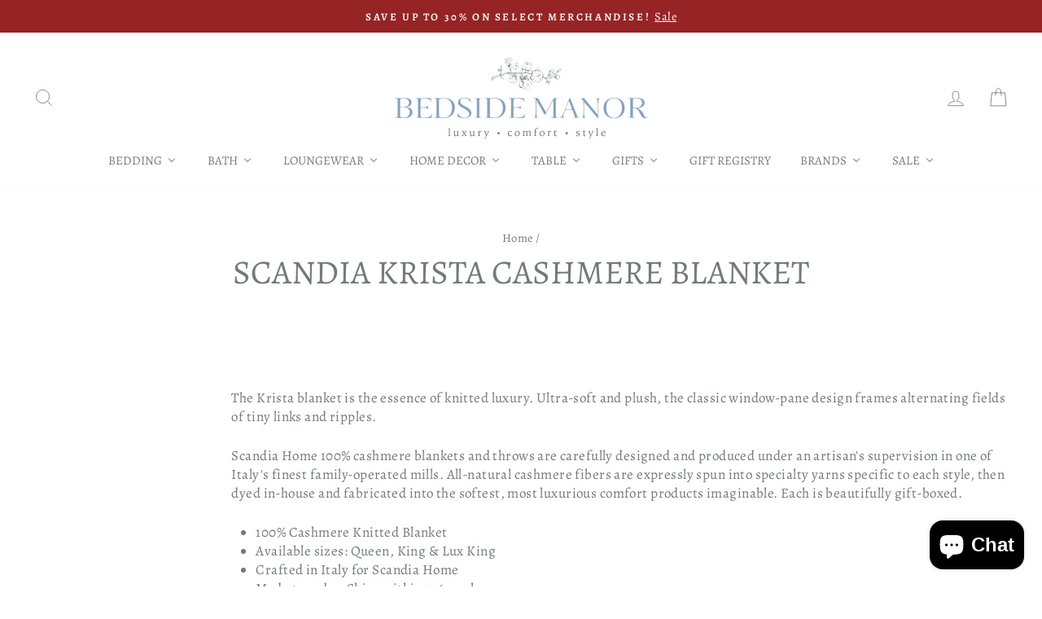

--- FILE ---
content_type: text/html; charset=utf-8
request_url: https://bedsidemanor.com/collections/scandia-krista-cashmere-blanket
body_size: 65458
content:
<!doctype html>
<html class="no-js" lang="en" dir="ltr">
<head>
  <meta charset="utf-8">
  <meta http-equiv="X-UA-Compatible" content="IE=edge,chrome=1">
  <meta name="viewport" content="width=device-width,initial-scale=1">
  <meta name="theme-color" content="#82a1c3">
  <link rel="canonical" href="https://bedsidemanor.com/collections/scandia-krista-cashmere-blanket">
  <link rel="preconnect" href="https://cdn.shopify.com" crossorigin>
  <link rel="preconnect" href="https://fonts.shopifycdn.com" crossorigin>
  <link rel="dns-prefetch" href="https://productreviews.shopifycdn.com">
  <link rel="dns-prefetch" href="https://ajax.googleapis.com">
  <link rel="dns-prefetch" href="https://maps.googleapis.com">
  <link rel="dns-prefetch" href="https://maps.gstatic.com">
<script defer src="https://cdnjs.cloudflare.com/ajax/libs/jquery/3.3.1/jquery.min.js" integrity="sha256-FgpCb/KJQlLNfOu91ta32o/NMZxltwRo8QtmkMRdAu8=" crossorigin="anonymous"></script><link rel="shortcut icon" href="//bedsidemanor.com/cdn/shop/files/favicon_256x256_b4eacd87-db1a-4345-a404-bd87b53713a6_32x32.png?v=1733939428" type="image/png" /><title>Scandia Krista Cashmere Blanket
&ndash; Bedside Manor
</title>
<meta name="description" content="The Krista blanket is the essence of knitted luxury. Ultra-soft and plush, the classic window-pane design frames alternating fields of tiny links and ripples.  Scandia Home 100% cashmere blankets and throws are carefully designed and produced under an artisan&#39;s supervision in one of Italy&#39;s finest family-operated mills"><meta property="og:site_name" content="Bedside Manor">
  <meta property="og:url" content="https://bedsidemanor.com/collections/scandia-krista-cashmere-blanket">
  <meta property="og:title" content="Scandia Krista Cashmere Blanket">
  <meta property="og:type" content="website">
  <meta property="og:description" content="The Krista blanket is the essence of knitted luxury. Ultra-soft and plush, the classic window-pane design frames alternating fields of tiny links and ripples.  Scandia Home 100% cashmere blankets and throws are carefully designed and produced under an artisan&#39;s supervision in one of Italy&#39;s finest family-operated mills"><meta property="og:image" content="http://bedsidemanor.com/cdn/shop/collections/scandia-krista-cashmere-blanket-144689.jpg?v=1635202618">
    <meta property="og:image:secure_url" content="https://bedsidemanor.com/cdn/shop/collections/scandia-krista-cashmere-blanket-144689.jpg?v=1635202618">
    <meta property="og:image:width" content="1000">
    <meta property="og:image:height" content="1000"><meta name="twitter:site" content="@BedsideManorNC">
  <meta name="twitter:card" content="summary_large_image">
  <meta name="twitter:title" content="Scandia Krista Cashmere Blanket">
  <meta name="twitter:description" content="The Krista blanket is the essence of knitted luxury. Ultra-soft and plush, the classic window-pane design frames alternating fields of tiny links and ripples.  Scandia Home 100% cashmere blankets and throws are carefully designed and produced under an artisan&#39;s supervision in one of Italy&#39;s finest family-operated mills">
<style data-shopify>@font-face {
  font-family: Alegreya;
  font-weight: 400;
  font-style: normal;
  font-display: swap;
  src: url("//bedsidemanor.com/cdn/fonts/alegreya/alegreya_n4.9d59d35c9865f13cc7223c9847768350c0c7301a.woff2") format("woff2"),
       url("//bedsidemanor.com/cdn/fonts/alegreya/alegreya_n4.a883043573688913d15d350b7a40349399b2ef99.woff") format("woff");
}

  @font-face {
  font-family: Alegreya;
  font-weight: 400;
  font-style: normal;
  font-display: swap;
  src: url("//bedsidemanor.com/cdn/fonts/alegreya/alegreya_n4.9d59d35c9865f13cc7223c9847768350c0c7301a.woff2") format("woff2"),
       url("//bedsidemanor.com/cdn/fonts/alegreya/alegreya_n4.a883043573688913d15d350b7a40349399b2ef99.woff") format("woff");
}


  @font-face {
  font-family: Alegreya;
  font-weight: 600;
  font-style: normal;
  font-display: swap;
  src: url("//bedsidemanor.com/cdn/fonts/alegreya/alegreya_n6.153f38d8855205bc2c2131142a6767c19931a8da.woff2") format("woff2"),
       url("//bedsidemanor.com/cdn/fonts/alegreya/alegreya_n6.cf6f18085fad5f222ecdada88df93ecef4d74ea2.woff") format("woff");
}

  @font-face {
  font-family: Alegreya;
  font-weight: 400;
  font-style: italic;
  font-display: swap;
  src: url("//bedsidemanor.com/cdn/fonts/alegreya/alegreya_i4.8dee6f2ed2ce33b7dc66259131d71ed090011461.woff2") format("woff2"),
       url("//bedsidemanor.com/cdn/fonts/alegreya/alegreya_i4.f1e64827a79062bc46c078ea2821c6711f0f09ad.woff") format("woff");
}

  @font-face {
  font-family: Alegreya;
  font-weight: 600;
  font-style: italic;
  font-display: swap;
  src: url("//bedsidemanor.com/cdn/fonts/alegreya/alegreya_i6.73ab3624778a149f1407e1e3805fbd4753fe1bd8.woff2") format("woff2"),
       url("//bedsidemanor.com/cdn/fonts/alegreya/alegreya_i6.39998736b7fad92b495ad9e672575636d475b60f.woff") format("woff");
}

</style><link href="//bedsidemanor.com/cdn/shop/t/23/assets/theme.css?v=98103040074699769631741729054" rel="stylesheet" type="text/css" media="all" />
<style data-shopify>:root {
    --typeHeaderPrimary: Alegreya;
    --typeHeaderFallback: serif;
    --typeHeaderSize: 41px;
    --typeHeaderWeight: 400;
    --typeHeaderLineHeight: 1.1;
    --typeHeaderSpacing: 0.0em;

    --typeBasePrimary:Alegreya;
    --typeBaseFallback:serif;
    --typeBaseSize: 17px;
    --typeBaseWeight: 400;
    --typeBaseSpacing: 0.025em;
    --typeBaseLineHeight: 1.4;
    --typeBaselineHeightMinus01: 1.3;

    --typeCollectionTitle: 18px;

    --iconWeight: 2px;
    --iconLinecaps: miter;

    
        --buttonRadius: 0;
    

    --colorGridOverlayOpacity: 0.1;
    }

    .placeholder-content {
    background-image: linear-gradient(100deg, #ffffff 40%, #f7f7f7 63%, #ffffff 79%);
    }</style><script>
    document.documentElement.className = document.documentElement.className.replace('no-js', 'js');

    window.theme = window.theme || {};
    theme.routes = {
      home: "/",
      cart: "/cart.js",
      cartPage: "/cart",
      cartAdd: "/cart/add.js",
      cartChange: "/cart/change.js",
      search: "/search",
      predictiveSearch: "/search/suggest"
    };
    theme.strings = {
      soldOut: "Sold Out",
      unavailable: "Unavailable",
      inStockLabel: "In stock, ready to ship",
      oneStockLabel: "Low stock - [count] item left",
      otherStockLabel: "Low stock - [count] items left",
      willNotShipUntil: "Ready to ship [date]",
      willBeInStockAfter: "Back in stock [date]",
      waitingForStock: "Backordered, shipping soon",
      savePrice: "Save [saved_amount]",
      cartEmpty: "Your cart is currently empty.",
      cartTermsConfirmation: "You must agree with the terms and conditions of sales to check out",
      searchCollections: "Collections",
      searchPages: "Pages",
      searchArticles: "Articles",
      productFrom: "from ",
      maxQuantity: "You can only have [quantity] of [title] in your cart."
    };
    theme.settings = {
      cartType: "drawer",
      isCustomerTemplate: false,
      moneyFormat: "${{amount}}",
      saveType: "dollar",
      productImageSize: "square",
      productImageCover: false,
      predictiveSearch: false,
      predictiveSearchType: null,
      predictiveSearchVendor: false,
      predictiveSearchPrice: false,
      quickView: false,
      themeName: 'Impulse',
      themeVersion: "7.5.2"
    };
  </script>

  <script>window.performance && window.performance.mark && window.performance.mark('shopify.content_for_header.start');</script><meta name="google-site-verification" content="QYyrs8XtYa4DZaDL_aYxudScr3BmyFv5XkBNbVocO9o">
<meta name="google-site-verification" content="QYyrs8XtYa4DZaDL_aYxudScr3BmyFv5XkBNbVocO9o">
<meta id="shopify-digital-wallet" name="shopify-digital-wallet" content="/30119395387/digital_wallets/dialog">
<meta name="shopify-checkout-api-token" content="eb25830919fc516e3d8a2375708b4254">
<meta id="in-context-paypal-metadata" data-shop-id="30119395387" data-venmo-supported="false" data-environment="production" data-locale="en_US" data-paypal-v4="true" data-currency="USD">
<link rel="alternate" type="application/atom+xml" title="Feed" href="/collections/scandia-krista-cashmere-blanket.atom" />
<link rel="alternate" type="application/json+oembed" href="https://bedsidemanor.com/collections/scandia-krista-cashmere-blanket.oembed">
<script async="async" src="/checkouts/internal/preloads.js?locale=en-US"></script>
<link rel="preconnect" href="https://shop.app" crossorigin="anonymous">
<script async="async" src="https://shop.app/checkouts/internal/preloads.js?locale=en-US&shop_id=30119395387" crossorigin="anonymous"></script>
<script id="apple-pay-shop-capabilities" type="application/json">{"shopId":30119395387,"countryCode":"US","currencyCode":"USD","merchantCapabilities":["supports3DS"],"merchantId":"gid:\/\/shopify\/Shop\/30119395387","merchantName":"Bedside Manor","requiredBillingContactFields":["postalAddress","email","phone"],"requiredShippingContactFields":["postalAddress","email","phone"],"shippingType":"shipping","supportedNetworks":["visa","masterCard","amex","discover","elo","jcb"],"total":{"type":"pending","label":"Bedside Manor","amount":"1.00"},"shopifyPaymentsEnabled":true,"supportsSubscriptions":true}</script>
<script id="shopify-features" type="application/json">{"accessToken":"eb25830919fc516e3d8a2375708b4254","betas":["rich-media-storefront-analytics"],"domain":"bedsidemanor.com","predictiveSearch":true,"shopId":30119395387,"locale":"en"}</script>
<script>var Shopify = Shopify || {};
Shopify.shop = "bedside-manor-charlotte.myshopify.com";
Shopify.locale = "en";
Shopify.currency = {"active":"USD","rate":"1.0"};
Shopify.country = "US";
Shopify.theme = {"name":"ShopLookFix[ST-11-03-25]","id":140889325802,"schema_name":"Impulse","schema_version":"7.5.2","theme_store_id":857,"role":"main"};
Shopify.theme.handle = "null";
Shopify.theme.style = {"id":null,"handle":null};
Shopify.cdnHost = "bedsidemanor.com/cdn";
Shopify.routes = Shopify.routes || {};
Shopify.routes.root = "/";</script>
<script type="module">!function(o){(o.Shopify=o.Shopify||{}).modules=!0}(window);</script>
<script>!function(o){function n(){var o=[];function n(){o.push(Array.prototype.slice.apply(arguments))}return n.q=o,n}var t=o.Shopify=o.Shopify||{};t.loadFeatures=n(),t.autoloadFeatures=n()}(window);</script>
<script>
  window.ShopifyPay = window.ShopifyPay || {};
  window.ShopifyPay.apiHost = "shop.app\/pay";
  window.ShopifyPay.redirectState = null;
</script>
<script id="shop-js-analytics" type="application/json">{"pageType":"collection"}</script>
<script defer="defer" async type="module" src="//bedsidemanor.com/cdn/shopifycloud/shop-js/modules/v2/client.init-shop-cart-sync_C5BV16lS.en.esm.js"></script>
<script defer="defer" async type="module" src="//bedsidemanor.com/cdn/shopifycloud/shop-js/modules/v2/chunk.common_CygWptCX.esm.js"></script>
<script type="module">
  await import("//bedsidemanor.com/cdn/shopifycloud/shop-js/modules/v2/client.init-shop-cart-sync_C5BV16lS.en.esm.js");
await import("//bedsidemanor.com/cdn/shopifycloud/shop-js/modules/v2/chunk.common_CygWptCX.esm.js");

  window.Shopify.SignInWithShop?.initShopCartSync?.({"fedCMEnabled":true,"windoidEnabled":true});

</script>
<script>
  window.Shopify = window.Shopify || {};
  if (!window.Shopify.featureAssets) window.Shopify.featureAssets = {};
  window.Shopify.featureAssets['shop-js'] = {"shop-cart-sync":["modules/v2/client.shop-cart-sync_ZFArdW7E.en.esm.js","modules/v2/chunk.common_CygWptCX.esm.js"],"init-fed-cm":["modules/v2/client.init-fed-cm_CmiC4vf6.en.esm.js","modules/v2/chunk.common_CygWptCX.esm.js"],"shop-button":["modules/v2/client.shop-button_tlx5R9nI.en.esm.js","modules/v2/chunk.common_CygWptCX.esm.js"],"shop-cash-offers":["modules/v2/client.shop-cash-offers_DOA2yAJr.en.esm.js","modules/v2/chunk.common_CygWptCX.esm.js","modules/v2/chunk.modal_D71HUcav.esm.js"],"init-windoid":["modules/v2/client.init-windoid_sURxWdc1.en.esm.js","modules/v2/chunk.common_CygWptCX.esm.js"],"shop-toast-manager":["modules/v2/client.shop-toast-manager_ClPi3nE9.en.esm.js","modules/v2/chunk.common_CygWptCX.esm.js"],"init-shop-email-lookup-coordinator":["modules/v2/client.init-shop-email-lookup-coordinator_B8hsDcYM.en.esm.js","modules/v2/chunk.common_CygWptCX.esm.js"],"init-shop-cart-sync":["modules/v2/client.init-shop-cart-sync_C5BV16lS.en.esm.js","modules/v2/chunk.common_CygWptCX.esm.js"],"avatar":["modules/v2/client.avatar_BTnouDA3.en.esm.js"],"pay-button":["modules/v2/client.pay-button_FdsNuTd3.en.esm.js","modules/v2/chunk.common_CygWptCX.esm.js"],"init-customer-accounts":["modules/v2/client.init-customer-accounts_DxDtT_ad.en.esm.js","modules/v2/client.shop-login-button_C5VAVYt1.en.esm.js","modules/v2/chunk.common_CygWptCX.esm.js","modules/v2/chunk.modal_D71HUcav.esm.js"],"init-shop-for-new-customer-accounts":["modules/v2/client.init-shop-for-new-customer-accounts_ChsxoAhi.en.esm.js","modules/v2/client.shop-login-button_C5VAVYt1.en.esm.js","modules/v2/chunk.common_CygWptCX.esm.js","modules/v2/chunk.modal_D71HUcav.esm.js"],"shop-login-button":["modules/v2/client.shop-login-button_C5VAVYt1.en.esm.js","modules/v2/chunk.common_CygWptCX.esm.js","modules/v2/chunk.modal_D71HUcav.esm.js"],"init-customer-accounts-sign-up":["modules/v2/client.init-customer-accounts-sign-up_CPSyQ0Tj.en.esm.js","modules/v2/client.shop-login-button_C5VAVYt1.en.esm.js","modules/v2/chunk.common_CygWptCX.esm.js","modules/v2/chunk.modal_D71HUcav.esm.js"],"shop-follow-button":["modules/v2/client.shop-follow-button_Cva4Ekp9.en.esm.js","modules/v2/chunk.common_CygWptCX.esm.js","modules/v2/chunk.modal_D71HUcav.esm.js"],"checkout-modal":["modules/v2/client.checkout-modal_BPM8l0SH.en.esm.js","modules/v2/chunk.common_CygWptCX.esm.js","modules/v2/chunk.modal_D71HUcav.esm.js"],"lead-capture":["modules/v2/client.lead-capture_Bi8yE_yS.en.esm.js","modules/v2/chunk.common_CygWptCX.esm.js","modules/v2/chunk.modal_D71HUcav.esm.js"],"shop-login":["modules/v2/client.shop-login_D6lNrXab.en.esm.js","modules/v2/chunk.common_CygWptCX.esm.js","modules/v2/chunk.modal_D71HUcav.esm.js"],"payment-terms":["modules/v2/client.payment-terms_CZxnsJam.en.esm.js","modules/v2/chunk.common_CygWptCX.esm.js","modules/v2/chunk.modal_D71HUcav.esm.js"]};
</script>
<script>(function() {
  var isLoaded = false;
  function asyncLoad() {
    if (isLoaded) return;
    isLoaded = true;
    var urls = ["https:\/\/cookiebar.hulkapps.com\/hulk_cookie_bar.js?shop=bedside-manor-charlotte.myshopify.com","https:\/\/d23dclunsivw3h.cloudfront.net\/redirect-app.js?shop=bedside-manor-charlotte.myshopify.com","https:\/\/tools.luckyorange.com\/core\/lo.js?site-id=8e3b4c9d\u0026shop=bedside-manor-charlotte.myshopify.com","https:\/\/cdn-bundler.nice-team.net\/app\/js\/bundler.js?shop=bedside-manor-charlotte.myshopify.com","https:\/\/cdn.nfcube.com\/instafeed-38fa70be3c20878838514dfa9b1dd8be.js?shop=bedside-manor-charlotte.myshopify.com","https:\/\/searchanise-ef84.kxcdn.com\/widgets\/shopify\/init.js?a=1R4m1K4I5y\u0026shop=bedside-manor-charlotte.myshopify.com"];
    for (var i = 0; i < urls.length; i++) {
      var s = document.createElement('script');
      s.type = 'text/javascript';
      s.async = true;
      s.src = urls[i];
      var x = document.getElementsByTagName('script')[0];
      x.parentNode.insertBefore(s, x);
    }
  };
  if(window.attachEvent) {
    window.attachEvent('onload', asyncLoad);
  } else {
    window.addEventListener('load', asyncLoad, false);
  }
})();</script>
<script id="__st">var __st={"a":30119395387,"offset":-18000,"reqid":"fa321a7d-17f4-4666-a997-b077d0bcc75f-1768720768","pageurl":"bedsidemanor.com\/collections\/scandia-krista-cashmere-blanket","u":"eb2a9d122aa1","p":"collection","rtyp":"collection","rid":232383611043};</script>
<script>window.ShopifyPaypalV4VisibilityTracking = true;</script>
<script id="captcha-bootstrap">!function(){'use strict';const t='contact',e='account',n='new_comment',o=[[t,t],['blogs',n],['comments',n],[t,'customer']],c=[[e,'customer_login'],[e,'guest_login'],[e,'recover_customer_password'],[e,'create_customer']],r=t=>t.map((([t,e])=>`form[action*='/${t}']:not([data-nocaptcha='true']) input[name='form_type'][value='${e}']`)).join(','),a=t=>()=>t?[...document.querySelectorAll(t)].map((t=>t.form)):[];function s(){const t=[...o],e=r(t);return a(e)}const i='password',u='form_key',d=['recaptcha-v3-token','g-recaptcha-response','h-captcha-response',i],f=()=>{try{return window.sessionStorage}catch{return}},m='__shopify_v',_=t=>t.elements[u];function p(t,e,n=!1){try{const o=window.sessionStorage,c=JSON.parse(o.getItem(e)),{data:r}=function(t){const{data:e,action:n}=t;return t[m]||n?{data:e,action:n}:{data:t,action:n}}(c);for(const[e,n]of Object.entries(r))t.elements[e]&&(t.elements[e].value=n);n&&o.removeItem(e)}catch(o){console.error('form repopulation failed',{error:o})}}const l='form_type',E='cptcha';function T(t){t.dataset[E]=!0}const w=window,h=w.document,L='Shopify',v='ce_forms',y='captcha';let A=!1;((t,e)=>{const n=(g='f06e6c50-85a8-45c8-87d0-21a2b65856fe',I='https://cdn.shopify.com/shopifycloud/storefront-forms-hcaptcha/ce_storefront_forms_captcha_hcaptcha.v1.5.2.iife.js',D={infoText:'Protected by hCaptcha',privacyText:'Privacy',termsText:'Terms'},(t,e,n)=>{const o=w[L][v],c=o.bindForm;if(c)return c(t,g,e,D).then(n);var r;o.q.push([[t,g,e,D],n]),r=I,A||(h.body.append(Object.assign(h.createElement('script'),{id:'captcha-provider',async:!0,src:r})),A=!0)});var g,I,D;w[L]=w[L]||{},w[L][v]=w[L][v]||{},w[L][v].q=[],w[L][y]=w[L][y]||{},w[L][y].protect=function(t,e){n(t,void 0,e),T(t)},Object.freeze(w[L][y]),function(t,e,n,w,h,L){const[v,y,A,g]=function(t,e,n){const i=e?o:[],u=t?c:[],d=[...i,...u],f=r(d),m=r(i),_=r(d.filter((([t,e])=>n.includes(e))));return[a(f),a(m),a(_),s()]}(w,h,L),I=t=>{const e=t.target;return e instanceof HTMLFormElement?e:e&&e.form},D=t=>v().includes(t);t.addEventListener('submit',(t=>{const e=I(t);if(!e)return;const n=D(e)&&!e.dataset.hcaptchaBound&&!e.dataset.recaptchaBound,o=_(e),c=g().includes(e)&&(!o||!o.value);(n||c)&&t.preventDefault(),c&&!n&&(function(t){try{if(!f())return;!function(t){const e=f();if(!e)return;const n=_(t);if(!n)return;const o=n.value;o&&e.removeItem(o)}(t);const e=Array.from(Array(32),(()=>Math.random().toString(36)[2])).join('');!function(t,e){_(t)||t.append(Object.assign(document.createElement('input'),{type:'hidden',name:u})),t.elements[u].value=e}(t,e),function(t,e){const n=f();if(!n)return;const o=[...t.querySelectorAll(`input[type='${i}']`)].map((({name:t})=>t)),c=[...d,...o],r={};for(const[a,s]of new FormData(t).entries())c.includes(a)||(r[a]=s);n.setItem(e,JSON.stringify({[m]:1,action:t.action,data:r}))}(t,e)}catch(e){console.error('failed to persist form',e)}}(e),e.submit())}));const S=(t,e)=>{t&&!t.dataset[E]&&(n(t,e.some((e=>e===t))),T(t))};for(const o of['focusin','change'])t.addEventListener(o,(t=>{const e=I(t);D(e)&&S(e,y())}));const B=e.get('form_key'),M=e.get(l),P=B&&M;t.addEventListener('DOMContentLoaded',(()=>{const t=y();if(P)for(const e of t)e.elements[l].value===M&&p(e,B);[...new Set([...A(),...v().filter((t=>'true'===t.dataset.shopifyCaptcha))])].forEach((e=>S(e,t)))}))}(h,new URLSearchParams(w.location.search),n,t,e,['guest_login'])})(!0,!0)}();</script>
<script integrity="sha256-4kQ18oKyAcykRKYeNunJcIwy7WH5gtpwJnB7kiuLZ1E=" data-source-attribution="shopify.loadfeatures" defer="defer" src="//bedsidemanor.com/cdn/shopifycloud/storefront/assets/storefront/load_feature-a0a9edcb.js" crossorigin="anonymous"></script>
<script crossorigin="anonymous" defer="defer" src="//bedsidemanor.com/cdn/shopifycloud/storefront/assets/shopify_pay/storefront-65b4c6d7.js?v=20250812"></script>
<script data-source-attribution="shopify.dynamic_checkout.dynamic.init">var Shopify=Shopify||{};Shopify.PaymentButton=Shopify.PaymentButton||{isStorefrontPortableWallets:!0,init:function(){window.Shopify.PaymentButton.init=function(){};var t=document.createElement("script");t.src="https://bedsidemanor.com/cdn/shopifycloud/portable-wallets/latest/portable-wallets.en.js",t.type="module",document.head.appendChild(t)}};
</script>
<script data-source-attribution="shopify.dynamic_checkout.buyer_consent">
  function portableWalletsHideBuyerConsent(e){var t=document.getElementById("shopify-buyer-consent"),n=document.getElementById("shopify-subscription-policy-button");t&&n&&(t.classList.add("hidden"),t.setAttribute("aria-hidden","true"),n.removeEventListener("click",e))}function portableWalletsShowBuyerConsent(e){var t=document.getElementById("shopify-buyer-consent"),n=document.getElementById("shopify-subscription-policy-button");t&&n&&(t.classList.remove("hidden"),t.removeAttribute("aria-hidden"),n.addEventListener("click",e))}window.Shopify?.PaymentButton&&(window.Shopify.PaymentButton.hideBuyerConsent=portableWalletsHideBuyerConsent,window.Shopify.PaymentButton.showBuyerConsent=portableWalletsShowBuyerConsent);
</script>
<script data-source-attribution="shopify.dynamic_checkout.cart.bootstrap">document.addEventListener("DOMContentLoaded",(function(){function t(){return document.querySelector("shopify-accelerated-checkout-cart, shopify-accelerated-checkout")}if(t())Shopify.PaymentButton.init();else{new MutationObserver((function(e,n){t()&&(Shopify.PaymentButton.init(),n.disconnect())})).observe(document.body,{childList:!0,subtree:!0})}}));
</script>
<link id="shopify-accelerated-checkout-styles" rel="stylesheet" media="screen" href="https://bedsidemanor.com/cdn/shopifycloud/portable-wallets/latest/accelerated-checkout-backwards-compat.css" crossorigin="anonymous">
<style id="shopify-accelerated-checkout-cart">
        #shopify-buyer-consent {
  margin-top: 1em;
  display: inline-block;
  width: 100%;
}

#shopify-buyer-consent.hidden {
  display: none;
}

#shopify-subscription-policy-button {
  background: none;
  border: none;
  padding: 0;
  text-decoration: underline;
  font-size: inherit;
  cursor: pointer;
}

#shopify-subscription-policy-button::before {
  box-shadow: none;
}

      </style>

<script>window.performance && window.performance.mark && window.performance.mark('shopify.content_for_header.end');</script>

  <script src="//bedsidemanor.com/cdn/shop/t/23/assets/vendor-scripts-v11.js" defer="defer"></script><link rel="stylesheet" href="//bedsidemanor.com/cdn/shop/t/23/assets/country-flags.css"><script src="//bedsidemanor.com/cdn/shop/t/23/assets/theme.js?v=5752361098415077631741728382" defer="defer"></script>
  <link rel="stylesheet" href="//bedsidemanor.com/cdn/shop/t/23/assets/custom.css?v=139968985513117257261743691045">
<style>

    .primenWrapper ul, ol {
        display: block;
        margin-block-start: 1em;
        margin-block-end: 1em;
        margin-inline-start: 0px;
        margin-inline-end: 0px;
        padding-inline-start: 40px;
        list-style-type: revert;
    }
    .primenWrapper li {
        list-style: inherit;
        list-style-position: inside;
    }

    .prime-d-block{display:block;}
    .prime-d-inline-block{display:inline-block;}
						
    .prime-align-middle{vertical-align:middle;}
    .prime-align-top {vertical-align: top;}
    
    .prime-m-0{margin: 0rem;} 
    .prime-mr-0{margin-right: 0rem;} 
    .prime-ml-0{margin-left: 0rem;}
    .prime-mt-0{margin-top: 0rem;}
    .prime-mb-0{margin-bottom: 0rem;}
    
    .prime-m-1{margin: .25rem;} 
    .prime-mr-1{margin-right: .25rem;} 
    .prime-ml-1{margin-left: .25rem;}
    .prime-mt-1{margin-top: .25rem;}
    .prime-mb-1{margin-bottom: .25rem;}

    .prime-m-2{margin: .5rem;} 
    .prime-mr-2{margin-right: .5rem;} 
    .prime-ml-2{margin-left: .5rem;}
    .prime-mt-2{margin-top: .5rem;}
    .prime-mb-2{margin-bottom: .5rem;}

    .prime-m-3{margin: 1em;} 
    .prime-mr-3{margin-right: 1rem;} 
    .prime-ml-3{margin-left: 1rem;}
    .prime-mt-3{margin-top: 1rem;}
    .prime-mb-3{margin-bottom: 1rem;}

    .prime-m-4{margin: 1.5rem;} 
    .prime-mr-4{margin-right: 1.5rem;} 
    .prime-ml-4{margin-left: 1.5rem;}
    .prime-mt-4{margin-top: 1.5rem;}
    .prime-mb-4{margin-bottom: 1.5rem;}

    .prime-m-5{margin: 3rem;} 
    .prime-mr-5{margin-right: 3rem;} 
    .prime-ml-5{margin-left: 3rem;}
    .prime-mt-5{margin-top: 3rem;}
    .prime-mb-5{margin-bottom: 3rem;}

    .prime-p-0{padding: 0rem;} 
    .prime-pr-0{padding-right: 0rem;} 
    .prime-pl-0{padding-left: 0rem;}
    .prime-pt-0{padding-top: 0rem;}
    .prime-pb-0{padding-bottom: 0rem;}
    
    .prime-p-1{padding: .25rem;} 
    .prime-pr-1{padding-right: .25rem;} 
    .prime-pl-1{padding-left: .25rem;}
    .prime-pt-1{padding-top: .25rem;}
    .prime-pb-1{padding-bottom: .25rem;}

    .prime-p-2{padding: .5rem;} 
    .prime-pr-2{padding-right: .5rem;} 
    .prime-pl-2{padding-left: .5rem;}
    .prime-pt-2{padding-top: .5rem;}
    .prime-pb-2{padding-bottom: .5rem;}

    .prime-p-3{padding: 1em;} 
    .prime-pr-3{padding-right: 1rem;} 
    .prime-pl-3{padding-left: 1rem;}
    .prime-pt-3{padding-top: 1rem;}
    .prime-pb-3{padding-bottom: 1rem;}

    .prime-p-4{padding: 1.5rem;} 
    .prime-pr-4{padding-right: 1.5rem;} 
    .prime-pl-4{padding-left: 1.5rem;}
    .prime-pt-4{padding-top: 1.5rem;}
    .prime-pb-4{padding-bottom: 1.5rem;}

    .prime-p-5{padding: 3rem;} 
    .prime-pr-5{padding-right: 3rem;} 
    .prime-pl-5{padding-left: 3rem;}
    .prime-pt-5{padding-top: 3rem;}
    .prime-pb-5{padding-bottom: 3rem;}

    .prime-px-2{padding-left:.5rem;padding-right:.5rem;}
    .prime-py-1{padding-top:.25rem;padding-bottom:.25rem;}
    .prime-mx-auto{margin-left: auto;margin-right: auto;}
    .prime-text-center{text-align:center;}
    .prime-text-left{text-align:left;}

    .prime-px-0{padding-left:0px !important;padding-right:0px !important;}

    .primebanPhotoOuter {line-height: 0px;}

    @-ms-viewport{width:device-width}html{box-sizing:border-box;-ms-overflow-style:scrollbar}*,::after,::before{box-sizing:inherit}.prime-container{width:100%;padding-right:15px;padding-left:15px;margin-right:auto;margin-left:auto}@media (min-width:576px){.prime-container{max-width:540px}}@media (min-width:768px){.prime-container{max-width:720px}}@media (min-width:992px){.prime-container{max-width:960px}}@media (min-width:1200px){.prime-container{max-width:1140px}}.prime-container-fluid{width:100%;padding-right:15px;padding-left:15px;margin-right:auto;margin-left:auto}.prime-row{display:-ms-flexbox;display:flex;-ms-flex-wrap:wrap;flex-wrap:wrap;margin-right:-15px;margin-left:-15px}.prime-no-gutters{margin-right:0;margin-left:0}.prime-no-gutters>.col,.prime-no-gutters>[class*=col-]{padding-right:0;padding-left:0}.prime-col,.prime-col-1,.prime-col-10,.prime-col-11,.prime-col-12,.prime-col-2,.prime-col-3,.prime-col-4,.prime-col-5,.prime-col-6,.prime-col-7,.prime-col-8,.prime-col-9,.prime-col-auto,.prime-col-lg,.prime-col-lg-1,.prime-col-lg-10,.prime-col-lg-11,.prime-col-lg-12,.prime-col-lg-2,.prime-col-lg-3,.prime-col-lg-4,.prime-col-lg-5,.prime-col-lg-6,.prime-col-lg-7,.prime-col-lg-8,.prime-col-lg-9,.prime-col-lg-auto,.prime-col-md,.prime-col-md-1,.prime-col-md-10,.prime-col-md-11,.prime-col-md-12,.prime-col-md-2,.prime-col-md-3,.prime-col-md-4,.prime-col-md-5,.prime-col-md-6,.prime-col-md-7,.prime-col-md-8,.prime-col-md-9,.prime-col-md-auto,.prime-col-sm,.prime-col-sm-1,.prime-col-sm-10,.prime-col-sm-11,.prime-col-sm-12,.prime-col-sm-2,.prime-col-sm-3,.prime-col-sm-4,.prime-col-sm-5,.prime-col-sm-6,.prime-col-sm-7,.prime-col-sm-8,.prime-col-sm-9,.prime-col-sm-auto,.prime-col-xl,.prime-col-xl-1,.prime-col-xl-10,.prime-col-xl-11,.prime-col-xl-12,.prime-col-xl-2,.prime-col-xl-3,.prime-col-xl-4,.prime-col-xl-5,.prime-col-xl-6,.prime-col-xl-7,.prime-col-xl-8,.prime-col-xl-9,.prime-col-xl-auto{position:relative;width:100%;min-height:1px;padding-right:15px;padding-left:15px}.prime-col{-ms-flex-preferred-size:0;flex-basis:0;-ms-flex-positive:1;flex-grow:1;max-width:100%}.prime-col-auto{-ms-flex:0 0 auto;flex:0 0 auto;width:auto;max-width:none}.prime-col-1{-ms-flex:0 0 8.333333%;flex:0 0 8.333333%;max-width:8.333333%}.prime-col-2{-ms-flex:0 0 16.666667%;flex:0 0 16.666667%;max-width:16.666667%}.prime-col-3{-ms-flex:0 0 25%;flex:0 0 25%;max-width:25%}.prime-col-4{-ms-flex:0 0 33.333333%;flex:0 0 33.333333%;max-width:33.333333%}.prime-col-5{-ms-flex:0 0 41.666667%;flex:0 0 41.666667%;max-width:41.666667%}.prime-col-6{-ms-flex:0 0 50%;flex:0 0 50%;max-width:50%}.prime-col-7{-ms-flex:0 0 58.333333%;flex:0 0 58.333333%;max-width:58.333333%}.prime-col-8{-ms-flex:0 0 66.666667%;flex:0 0 66.666667%;max-width:66.666667%}.prime-col-9{-ms-flex:0 0 75%;flex:0 0 75%;max-width:75%}.prime-col-10{-ms-flex:0 0 83.333333%;flex:0 0 83.333333%;max-width:83.333333%}.prime-col-11{-ms-flex:0 0 91.666667%;flex:0 0 91.666667%;max-width:91.666667%}.prime-col-12{-ms-flex:0 0 100%;flex:0 0 100%;max-width:100%}.prime-order-first{-ms-flex-order:-1;order:-1}.prime-order-last{-ms-flex-order:13;order:13}.prime-order-0{-ms-flex-order:0;order:0}.prime-order-1{-ms-flex-order:1;order:1}.prime-order-2{-ms-flex-order:2;order:2}.prime-order-3{-ms-flex-order:3;order:3}.prime-order-4{-ms-flex-order:4;order:4}.prime-order-5{-ms-flex-order:5;order:5}.prime-order-6{-ms-flex-order:6;order:6}.prime-order-7{-ms-flex-order:7;order:7}.prime-order-8{-ms-flex-order:8;order:8}.prime-order-9{-ms-flex-order:9;order:9}.prime-order-10{-ms-flex-order:10;order:10}.prime-order-11{-ms-flex-order:11;order:11}.prime-order-12{-ms-flex-order:12;order:12}.prime-offset-1{margin-left:8.333333%}.prime-offset-2{margin-left:16.666667%}.prime-offset-3{margin-left:25%}.prime-offset-4{margin-left:33.333333%}.prime-offset-5{margin-left:41.666667%}.prime-offset-6{margin-left:50%}.prime-offset-7{margin-left:58.333333%}.prime-offset-8{margin-left:66.666667%}.prime-offset-9{margin-left:75%}.prime-offset-10{margin-left:83.333333%}.prime-offset-11{margin-left:91.666667%}@media (min-width:576px){.prime-col-sm{-ms-flex-preferred-size:0;flex-basis:0;-ms-flex-positive:1;flex-grow:1;max-width:100%}.prime-col-sm-auto{-ms-flex:0 0 auto;flex:0 0 auto;width:auto;max-width:none}.prime-col-sm-1{-ms-flex:0 0 8.333333%;flex:0 0 8.333333%;max-width:8.333333%}.prime-col-sm-2{-ms-flex:0 0 16.666667%;flex:0 0 16.666667%;max-width:16.666667%}.prime-col-sm-3{-ms-flex:0 0 25%;flex:0 0 25%;max-width:25%}.prime-col-sm-4{-ms-flex:0 0 33.333333%;flex:0 0 33.333333%;max-width:33.333333%}.prime-col-sm-5{-ms-flex:0 0 41.666667%;flex:0 0 41.666667%;max-width:41.666667%}.prime-col-sm-6{-ms-flex:0 0 50%;flex:0 0 50%;max-width:50%}.prime-col-sm-7{-ms-flex:0 0 58.333333%;flex:0 0 58.333333%;max-width:58.333333%}.prime-col-sm-8{-ms-flex:0 0 66.666667%;flex:0 0 66.666667%;max-width:66.666667%}.prime-col-sm-9{-ms-flex:0 0 75%;flex:0 0 75%;max-width:75%}.prime-col-sm-10{-ms-flex:0 0 83.333333%;flex:0 0 83.333333%;max-width:83.333333%}.prime-col-sm-11{-ms-flex:0 0 91.666667%;flex:0 0 91.666667%;max-width:91.666667%}.prime-col-sm-12{-ms-flex:0 0 100%;flex:0 0 100%;max-width:100%}.prime-order-sm-first{-ms-flex-order:-1;order:-1}.prime-order-sm-last{-ms-flex-order:13;order:13}.prime-order-sm-0{-ms-flex-order:0;order:0}.prime-order-sm-1{-ms-flex-order:1;order:1}.prime-order-sm-2{-ms-flex-order:2;order:2}.prime-order-sm-3{-ms-flex-order:3;order:3}.prime-order-sm-4{-ms-flex-order:4;order:4}.prime-order-sm-5{-ms-flex-order:5;order:5}.prime-order-sm-6{-ms-flex-order:6;order:6}.prime-order-sm-7{-ms-flex-order:7;order:7}.prime-order-sm-8{-ms-flex-order:8;order:8}.prime-order-sm-9{-ms-flex-order:9;order:9}.prime-order-sm-10{-ms-flex-order:10;order:10}.prime-order-sm-11{-ms-flex-order:11;order:11}.prime-order-sm-12{-ms-flex-order:12;order:12}.prime-offset-sm-0{margin-left:0}.prime-offset-sm-1{margin-left:8.333333%}.prime-offset-sm-2{margin-left:16.666667%}.prime-offset-sm-3{margin-left:25%}.prime-offset-sm-4{margin-left:33.333333%}.prime-offset-sm-5{margin-left:41.666667%}.prime-offset-sm-6{margin-left:50%}.prime-offset-sm-7{margin-left:58.333333%}.prime-offset-sm-8{margin-left:66.666667%}.prime-offset-sm-9{margin-left:75%}.prime-offset-sm-10{margin-left:83.333333%}.prime-offset-sm-11{margin-left:91.666667%}}@media (min-width:768px){.prime-col-md{-ms-flex-preferred-size:0;flex-basis:0;-ms-flex-positive:1;flex-grow:1;max-width:100%}.prime-col-md-auto{-ms-flex:0 0 auto;flex:0 0 auto;width:auto;max-width:none}.prime-col-md-1{-ms-flex:0 0 8.333333%;flex:0 0 8.333333%;max-width:8.333333%}.prime-col-md-2{-ms-flex:0 0 16.666667%;flex:0 0 16.666667%;max-width:16.666667%}.prime-col-md-3{-ms-flex:0 0 25%;flex:0 0 25%;max-width:25%}.prime-col-md-4{-ms-flex:0 0 33.333333%;flex:0 0 33.333333%;max-width:33.333333%}.prime-col-md-5{-ms-flex:0 0 41.666667%;flex:0 0 41.666667%;max-width:41.666667%}.prime-col-md-6{-ms-flex:0 0 50%;flex:0 0 50%;max-width:50%}.prime-col-md-7{-ms-flex:0 0 58.333333%;flex:0 0 58.333333%;max-width:58.333333%}.prime-col-md-8{-ms-flex:0 0 66.666667%;flex:0 0 66.666667%;max-width:66.666667%}.prime-col-md-9{-ms-flex:0 0 75%;flex:0 0 75%;max-width:75%}.prime-col-md-10{-ms-flex:0 0 83.333333%;flex:0 0 83.333333%;max-width:83.333333%}.prime-col-md-11{-ms-flex:0 0 91.666667%;flex:0 0 91.666667%;max-width:91.666667%}.prime-col-md-12{-ms-flex:0 0 100%;flex:0 0 100%;max-width:100%}.prime-order-md-first{-ms-flex-order:-1;order:-1}.prime-order-md-last{-ms-flex-order:13;order:13}.prime-order-md-0{-ms-flex-order:0;order:0}.prime-order-md-1{-ms-flex-order:1;order:1}.prime-order-md-2{-ms-flex-order:2;order:2}.prime-order-md-3{-ms-flex-order:3;order:3}.prime-order-md-4{-ms-flex-order:4;order:4}.prime-order-md-5{-ms-flex-order:5;order:5}.prime-order-md-6{-ms-flex-order:6;order:6}.prime-order-md-7{-ms-flex-order:7;order:7}.prime-order-md-8{-ms-flex-order:8;order:8}.prime-order-md-9{-ms-flex-order:9;order:9}.prime-order-md-10{-ms-flex-order:10;order:10}.prime-order-md-11{-ms-flex-order:11;order:11}.prime-order-md-12{-ms-flex-order:12;order:12}.prime-offset-md-0{margin-left:0}.prime-offset-md-1{margin-left:8.333333%}.prime-offset-md-2{margin-left:16.666667%}.prime-offset-md-3{margin-left:25%}.prime-offset-md-4{margin-left:33.333333%}.prime-offset-md-5{margin-left:41.666667%}.prime-offset-md-6{margin-left:50%}.prime-offset-md-7{margin-left:58.333333%}.prime-offset-md-8{margin-left:66.666667%}.prime-offset-md-9{margin-left:75%}.prime-offset-md-10{margin-left:83.333333%}.prime-offset-md-11{margin-left:91.666667%}}@media (min-width:992px){.prime-col-lg{-ms-flex-preferred-size:0;flex-basis:0;-ms-flex-positive:1;flex-grow:1;max-width:100%}.prime-col-lg-auto{-ms-flex:0 0 auto;flex:0 0 auto;width:auto;max-width:none}.prime-col-lg-1{-ms-flex:0 0 8.333333%;flex:0 0 8.333333%;max-width:8.333333%}.prime-col-lg-2{-ms-flex:0 0 16.666667%;flex:0 0 16.666667%;max-width:16.666667%}.prime-col-lg-3{-ms-flex:0 0 25%;flex:0 0 25%;max-width:25%}.prime-col-lg-4{-ms-flex:0 0 33.333333%;flex:0 0 33.333333%;max-width:33.333333%}.prime-col-lg-5{-ms-flex:0 0 41.666667%;flex:0 0 41.666667%;max-width:41.666667%}.prime-col-lg-6{-ms-flex:0 0 50%;flex:0 0 50%;max-width:50%}.prime-col-lg-7{-ms-flex:0 0 58.333333%;flex:0 0 58.333333%;max-width:58.333333%}.prime-col-lg-8{-ms-flex:0 0 66.666667%;flex:0 0 66.666667%;max-width:66.666667%}.prime-col-lg-9{-ms-flex:0 0 75%;flex:0 0 75%;max-width:75%}.prime-col-lg-10{-ms-flex:0 0 83.333333%;flex:0 0 83.333333%;max-width:83.333333%}.prime-col-lg-11{-ms-flex:0 0 91.666667%;flex:0 0 91.666667%;max-width:91.666667%}.prime-col-lg-12{-ms-flex:0 0 100%;flex:0 0 100%;max-width:100%}.prime-order-lg-first{-ms-flex-order:-1;order:-1}.prime-order-lg-last{-ms-flex-order:13;order:13}.prime-order-lg-0{-ms-flex-order:0;order:0}.prime-order-lg-1{-ms-flex-order:1;order:1}.prime-order-lg-2{-ms-flex-order:2;order:2}.prime-order-lg-3{-ms-flex-order:3;order:3}.prime-order-lg-4{-ms-flex-order:4;order:4}.prime-order-lg-5{-ms-flex-order:5;order:5}.prime-order-lg-6{-ms-flex-order:6;order:6}.prime-order-lg-7{-ms-flex-order:7;order:7}.prime-order-lg-8{-ms-flex-order:8;order:8}.prime-order-lg-9{-ms-flex-order:9;order:9}.prime-order-lg-10{-ms-flex-order:10;order:10}.prime-order-lg-11{-ms-flex-order:11;order:11}.prime-order-lg-12{-ms-flex-order:12;order:12}.prime-offset-lg-0{margin-left:0}.prime-offset-lg-1{margin-left:8.333333%}.prime-offset-lg-2{margin-left:16.666667%}.prime-offset-lg-3{margin-left:25%}.prime-offset-lg-4{margin-left:33.333333%}.prime-offset-lg-5{margin-left:41.666667%}.prime-offset-lg-6{margin-left:50%}.prime-offset-lg-7{margin-left:58.333333%}.prime-offset-lg-8{margin-left:66.666667%}.prime-offset-lg-9{margin-left:75%}.prime-offset-lg-10{margin-left:83.333333%}.prime-offset-lg-11{margin-left:91.666667%}}@media (min-width:1200px){.prime-col-xl{-ms-flex-preferred-size:0;flex-basis:0;-ms-flex-positive:1;flex-grow:1;max-width:100%}.prime-col-xl-auto{-ms-flex:0 0 auto;flex:0 0 auto;width:auto;max-width:none}.prime-col-xl-1{-ms-flex:0 0 8.333333%;flex:0 0 8.333333%;max-width:8.333333%}.prime-col-xl-2{-ms-flex:0 0 16.666667%;flex:0 0 16.666667%;max-width:16.666667%}.prime-col-xl-3{-ms-flex:0 0 25%;flex:0 0 25%;max-width:25%}.prime-col-xl-4{-ms-flex:0 0 33.333333%;flex:0 0 33.333333%;max-width:33.333333%}.prime-col-xl-5{-ms-flex:0 0 41.666667%;flex:0 0 41.666667%;max-width:41.666667%}.prime-col-xl-6{-ms-flex:0 0 50%;flex:0 0 50%;max-width:50%}.prime-col-xl-7{-ms-flex:0 0 58.333333%;flex:0 0 58.333333%;max-width:58.333333%}.prime-col-xl-8{-ms-flex:0 0 66.666667%;flex:0 0 66.666667%;max-width:66.666667%}.prime-col-xl-9{-ms-flex:0 0 75%;flex:0 0 75%;max-width:75%}.prime-col-xl-10{-ms-flex:0 0 83.333333%;flex:0 0 83.333333%;max-width:83.333333%}.prime-col-xl-11{-ms-flex:0 0 91.666667%;flex:0 0 91.666667%;max-width:91.666667%}.prime-col-xl-12{-ms-flex:0 0 100%;flex:0 0 100%;max-width:100%}.prime-order-xl-first{-ms-flex-order:-1;order:-1}.prime-order-xl-last{-ms-flex-order:13;order:13}.prime-order-xl-0{-ms-flex-order:0;order:0}.prime-order-xl-1{-ms-flex-order:1;order:1}.prime-order-xl-2{-ms-flex-order:2;order:2}.prime-order-xl-3{-ms-flex-order:3;order:3}.prime-order-xl-4{-ms-flex-order:4;order:4}.prime-order-xl-5{-ms-flex-order:5;order:5}.prime-order-xl-6{-ms-flex-order:6;order:6}.prime-order-xl-7{-ms-flex-order:7;order:7}.prime-order-xl-8{-ms-flex-order:8;order:8}.prime-order-xl-9{-ms-flex-order:9;order:9}.prime-order-xl-10{-ms-flex-order:10;order:10}.prime-order-xl-11{-ms-flex-order:11;order:11}.prime-order-xl-12{-ms-flex-order:12;order:12}.prime-offset-xl-0{margin-left:0}.prime-offset-xl-1{margin-left:8.333333%}.prime-offset-xl-2{margin-left:16.666667%}.prime-offset-xl-3{margin-left:25%}.prime-offset-xl-4{margin-left:33.333333%}.prime-offset-xl-5{margin-left:41.666667%}.prime-offset-xl-6{margin-left:50%}.prime-offset-xl-7{margin-left:58.333333%}.prime-offset-xl-8{margin-left:66.666667%}.prime-offset-xl-9{margin-left:75%}.prime-offset-xl-10{margin-left:83.333333%}.prime-offset-xl-11{margin-left:91.666667%}}.prime-d-none{display:none!important}.prime-d-inline{display:inline!important}.prime-d-inline-block{display:inline-block!important}.prime-d-block{display:block!important}.prime-d-table{display:table!important}.prime-d-table-row{display:table-row!important}.prime-d-table-cell{display:table-cell!important}.prime-d-flex{display:-ms-flexbox!important;display:flex!important}.prime-d-inline-flex{display:-ms-inline-flexbox!important;display:inline-flex!important}@media (min-width:576px){.prime-d-sm-none{display:none!important}.prime-d-sm-inline{display:inline!important}.prime-d-sm-inline-block{display:inline-block!important}.prime-d-sm-block{display:block!important}.prime-d-sm-table{display:table!important}.prime-d-sm-table-row{display:table-row!important}.prime-d-sm-table-cell{display:table-cell!important}.prime-d-sm-flex{display:-ms-flexbox!important;display:flex!important}.prime-d-sm-inline-flex{display:-ms-inline-flexbox!important;display:inline-flex!important}}@media (min-width:768px){.prime-d-md-none{display:none!important}.prime-d-md-inline{display:inline!important}.prime-d-md-inline-block{display:inline-block!important}.prime-d-md-block{display:block!important}.prime-d-md-table{display:table!important}.prime-d-md-table-row{display:table-row!important}.prime-d-md-table-cell{display:table-cell!important}.prime-d-md-flex{display:-ms-flexbox!important;display:flex!important}.prime-d-md-inline-flex{display:-ms-inline-flexbox!important;display:inline-flex!important}}@media (min-width:992px){.prime-d-lg-none{display:none!important}.prime-d-lg-inline{display:inline!important}.prime-d-lg-inline-block{display:inline-block!important}.prime-d-lg-block{display:block!important}.prime-d-lg-table{display:table!important}.prime-d-lg-table-row{display:table-row!important}.prime-d-lg-table-cell{display:table-cell!important}.prime-d-lg-flex{display:-ms-flexbox!important;display:flex!important}.prime-d-lg-inline-flex{display:-ms-inline-flexbox!important;display:inline-flex!important}}@media (min-width:1200px){.prime-d-xl-none{display:none!important}.prime-d-xl-inline{display:inline!important}.prime-d-xl-inline-block{display:inline-block!important}.prime-d-xl-block{display:block!important}.prime-d-xl-table{display:table!important}.prime-d-xl-table-row{display:table-row!important}.prime-d-xl-table-cell{display:table-cell!important}.prime-d-xl-flex{display:-ms-flexbox!important;display:flex!important}.prime-d-xl-inline-flex{display:-ms-inline-flexbox!important;display:inline-flex!important}}@media print{.prime-d-print-none{display:none!important}.prime-d-print-inline{display:inline!important}.prime-d-print-inline-block{display:inline-block!important}.prime-d-print-block{display:block!important}.prime-d-print-table{display:table!important}.prime-d-print-table-row{display:table-row!important}.prime-d-print-table-cell{display:table-cell!important}.prime-d-print-flex{display:-ms-flexbox!important;display:flex!important}.prime-d-print-inline-flex{display:-ms-inline-flexbox!important;display:inline-flex!important}}.prime-flex-row{-ms-flex-direction:row!important;flex-direction:row!important}.prime-flex-column{-ms-flex-direction:column!important;flex-direction:column!important}.prime-flex-row-reverse{-ms-flex-direction:row-reverse!important;flex-direction:row-reverse!important}.prime-flex-column-reverse{-ms-flex-direction:column-reverse!important;flex-direction:column-reverse!important}.prime-flex-wrap{-ms-flex-wrap:wrap!important;flex-wrap:wrap!important}.prime-flex-nowrap{-ms-flex-wrap:nowrap!important;flex-wrap:nowrap!important}.prime-flex-wrap-reverse{-ms-flex-wrap:wrap-reverse!important;flex-wrap:wrap-reverse!important}.prime-flex-fill{-ms-flex:1 1 auto!important;flex:1 1 auto!important}.prime-flex-grow-0{-ms-flex-positive:0!important;flex-grow:0!important}.prime-flex-grow-1{-ms-flex-positive:1!important;flex-grow:1!important}.prime-flex-shrink-0{-ms-flex-negative:0!important;flex-shrink:0!important}.prime-flex-shrink-1{-ms-flex-negative:1!important;flex-shrink:1!important}.prime-justify-content-start{-ms-flex-pack:start!important;justify-content:flex-start!important}.prime-justify-content-end{-ms-flex-pack:end!important;justify-content:flex-end!important}.prime-justify-content-center{-ms-flex-pack:center!important;justify-content:center!important}.prime-justify-content-between{-ms-flex-pack:justify!important;justify-content:space-between!important}.prime-justify-content-around{-ms-flex-pack:distribute!important;justify-content:space-around!important}.prime-align-items-start{-ms-flex-align:start!important;align-items:flex-start!important}.prime-align-items-end{-ms-flex-align:end!important;align-items:flex-end!important}.prime-align-items-center{-ms-flex-align:center!important;align-items:center!important}.prime-align-items-baseline{-ms-flex-align:baseline!important;align-items:baseline!important}.prime-align-items-stretch{-ms-flex-align:stretch!important;align-items:stretch!important}.prime-align-content-start{-ms-flex-line-pack:start!important;align-content:flex-start!important}.prime-align-content-end{-ms-flex-line-pack:end!important;align-content:flex-end!important}.prime-align-content-center{-ms-flex-line-pack:center!important;align-content:center!important}.prime-align-content-between{-ms-flex-line-pack:justify!important;align-content:space-between!important}.prime-align-content-around{-ms-flex-line-pack:distribute!important;align-content:space-around!important}.prime-align-content-stretch{-ms-flex-line-pack:stretch!important;align-content:stretch!important}.prime-align-self-auto{-ms-flex-item-align:auto!important;align-self:auto!important}.prime-align-self-start{-ms-flex-item-align:start!important;align-self:flex-start!important}.prime-align-self-end{-ms-flex-item-align:end!important;align-self:flex-end!important}.prime-align-self-center{-ms-flex-item-align:center!important;align-self:center!important}.prime-align-self-baseline{-ms-flex-item-align:baseline!important;align-self:baseline!important}.prime-align-self-stretch{-ms-flex-item-align:stretch!important;align-self:stretch!important}@media (min-width:576px){.prime-flex-sm-row{-ms-flex-direction:row!important;flex-direction:row!important}.prime-flex-sm-column{-ms-flex-direction:column!important;flex-direction:column!important}.prime-flex-sm-row-reverse{-ms-flex-direction:row-reverse!important;flex-direction:row-reverse!important}.prime-flex-sm-column-reverse{-ms-flex-direction:column-reverse!important;flex-direction:column-reverse!important}.prime-flex-sm-wrap{-ms-flex-wrap:wrap!important;flex-wrap:wrap!important}.prime-flex-sm-nowrap{-ms-flex-wrap:nowrap!important;flex-wrap:nowrap!important}.prime-flex-sm-wrap-reverse{-ms-flex-wrap:wrap-reverse!important;flex-wrap:wrap-reverse!important}.prime-flex-sm-fill{-ms-flex:1 1 auto!important;flex:1 1 auto!important}.prime-flex-sm-grow-0{-ms-flex-positive:0!important;flex-grow:0!important}.prime-flex-sm-grow-1{-ms-flex-positive:1!important;flex-grow:1!important}.prime-flex-sm-shrink-0{-ms-flex-negative:0!important;flex-shrink:0!important}.prime-flex-sm-shrink-1{-ms-flex-negative:1!important;flex-shrink:1!important}.prime-justify-content-sm-start{-ms-flex-pack:start!important;justify-content:flex-start!important}.prime-justify-content-sm-end{-ms-flex-pack:end!important;justify-content:flex-end!important}.prime-justify-content-sm-center{-ms-flex-pack:center!important;justify-content:center!important}.prime-justify-content-sm-between{-ms-flex-pack:justify!important;justify-content:space-between!important}.prime-justify-content-sm-around{-ms-flex-pack:distribute!important;justify-content:space-around!important}.prime-align-items-sm-start{-ms-flex-align:start!important;align-items:flex-start!important}.prime-align-items-sm-end{-ms-flex-align:end!important;align-items:flex-end!important}.prime-align-items-sm-center{-ms-flex-align:center!important;align-items:center!important}.prime-align-items-sm-baseline{-ms-flex-align:baseline!important;align-items:baseline!important}.prime-align-items-sm-stretch{-ms-flex-align:stretch!important;align-items:stretch!important}.prime-align-content-sm-start{-ms-flex-line-pack:start!important;align-content:flex-start!important}.prime-align-content-sm-end{-ms-flex-line-pack:end!important;align-content:flex-end!important}.prime-align-content-sm-center{-ms-flex-line-pack:center!important;align-content:center!important}.prime-align-content-sm-between{-ms-flex-line-pack:justify!important;align-content:space-between!important}.prime-align-content-sm-around{-ms-flex-line-pack:distribute!important;align-content:space-around!important}.prime-align-content-sm-stretch{-ms-flex-line-pack:stretch!important;align-content:stretch!important}.prime-align-self-sm-auto{-ms-flex-item-align:auto!important;align-self:auto!important}.prime-align-self-sm-start{-ms-flex-item-align:start!important;align-self:flex-start!important}.prime-align-self-sm-end{-ms-flex-item-align:end!important;align-self:flex-end!important}.prime-align-self-sm-center{-ms-flex-item-align:center!important;align-self:center!important}.prime-align-self-sm-baseline{-ms-flex-item-align:baseline!important;align-self:baseline!important}.prime-align-self-sm-stretch{-ms-flex-item-align:stretch!important;align-self:stretch!important}}@media (min-width:768px){.prime-flex-md-row{-ms-flex-direction:row!important;flex-direction:row!important}.prime-flex-md-column{-ms-flex-direction:column!important;flex-direction:column!important}.prime-flex-md-row-reverse{-ms-flex-direction:row-reverse!important;flex-direction:row-reverse!important}.prime-flex-md-column-reverse{-ms-flex-direction:column-reverse!important;flex-direction:column-reverse!important}.prime-flex-md-wrap{-ms-flex-wrap:wrap!important;flex-wrap:wrap!important}.prime-flex-md-nowrap{-ms-flex-wrap:nowrap!important;flex-wrap:nowrap!important}.prime-flex-md-wrap-reverse{-ms-flex-wrap:wrap-reverse!important;flex-wrap:wrap-reverse!important}.prime-flex-md-fill{-ms-flex:1 1 auto!important;flex:1 1 auto!important}.prime-flex-md-grow-0{-ms-flex-positive:0!important;flex-grow:0!important}.prime-flex-md-grow-1{-ms-flex-positive:1!important;flex-grow:1!important}.prime-flex-md-shrink-0{-ms-flex-negative:0!important;flex-shrink:0!important}.prime-flex-md-shrink-1{-ms-flex-negative:1!important;flex-shrink:1!important}.prime-justify-content-md-start{-ms-flex-pack:start!important;justify-content:flex-start!important}.prime-justify-content-md-end{-ms-flex-pack:end!important;justify-content:flex-end!important}.prime-justify-content-md-center{-ms-flex-pack:center!important;justify-content:center!important}.prime-justify-content-md-between{-ms-flex-pack:justify!important;justify-content:space-between!important}.prime-justify-content-md-around{-ms-flex-pack:distribute!important;justify-content:space-around!important}.prime-align-items-md-start{-ms-flex-align:start!important;align-items:flex-start!important}.prime-align-items-md-end{-ms-flex-align:end!important;align-items:flex-end!important}.prime-align-items-md-center{-ms-flex-align:center!important;align-items:center!important}.prime-align-items-md-baseline{-ms-flex-align:baseline!important;align-items:baseline!important}.prime-align-items-md-stretch{-ms-flex-align:stretch!important;align-items:stretch!important}.prime-align-content-md-start{-ms-flex-line-pack:start!important;align-content:flex-start!important}.prime-align-content-md-end{-ms-flex-line-pack:end!important;align-content:flex-end!important}.prime-align-content-md-center{-ms-flex-line-pack:center!important;align-content:center!important}.prime-align-content-md-between{-ms-flex-line-pack:justify!important;align-content:space-between!important}.prime-align-content-md-around{-ms-flex-line-pack:distribute!important;align-content:space-around!important}.prime-align-content-md-stretch{-ms-flex-line-pack:stretch!important;align-content:stretch!important}.prime-align-self-md-auto{-ms-flex-item-align:auto!important;align-self:auto!important}.prime-align-self-md-start{-ms-flex-item-align:start!important;align-self:flex-start!important}.prime-align-self-md-end{-ms-flex-item-align:end!important;align-self:flex-end!important}.prime-align-self-md-center{-ms-flex-item-align:center!important;align-self:center!important}.prime-align-self-md-baseline{-ms-flex-item-align:baseline!important;align-self:baseline!important}.prime-align-self-md-stretch{-ms-flex-item-align:stretch!important;align-self:stretch!important}}@media (min-width:992px){.prime-flex-lg-row{-ms-flex-direction:row!important;flex-direction:row!important}.prime-flex-lg-column{-ms-flex-direction:column!important;flex-direction:column!important}.prime-flex-lg-row-reverse{-ms-flex-direction:row-reverse!important;flex-direction:row-reverse!important}.prime-flex-lg-column-reverse{-ms-flex-direction:column-reverse!important;flex-direction:column-reverse!important}.prime-flex-lg-wrap{-ms-flex-wrap:wrap!important;flex-wrap:wrap!important}.prime-flex-lg-nowrap{-ms-flex-wrap:nowrap!important;flex-wrap:nowrap!important}.prime-flex-lg-wrap-reverse{-ms-flex-wrap:wrap-reverse!important;flex-wrap:wrap-reverse!important}.prime-flex-lg-fill{-ms-flex:1 1 auto!important;flex:1 1 auto!important}.prime-flex-lg-grow-0{-ms-flex-positive:0!important;flex-grow:0!important}.prime-flex-lg-grow-1{-ms-flex-positive:1!important;flex-grow:1!important}.prime-flex-lg-shrink-0{-ms-flex-negative:0!important;flex-shrink:0!important}.prime-flex-lg-shrink-1{-ms-flex-negative:1!important;flex-shrink:1!important}.prime-justify-content-lg-start{-ms-flex-pack:start!important;justify-content:flex-start!important}.prime-justify-content-lg-end{-ms-flex-pack:end!important;justify-content:flex-end!important}.prime-justify-content-lg-center{-ms-flex-pack:center!important;justify-content:center!important}.prime-justify-content-lg-between{-ms-flex-pack:justify!important;justify-content:space-between!important}.prime-justify-content-lg-around{-ms-flex-pack:distribute!important;justify-content:space-around!important}.prime-align-items-lg-start{-ms-flex-align:start!important;align-items:flex-start!important}.prime-align-items-lg-end{-ms-flex-align:end!important;align-items:flex-end!important}.prime-align-items-lg-center{-ms-flex-align:center!important;align-items:center!important}.prime-align-items-lg-baseline{-ms-flex-align:baseline!important;align-items:baseline!important}.prime-align-items-lg-stretch{-ms-flex-align:stretch!important;align-items:stretch!important}.prime-align-content-lg-start{-ms-flex-line-pack:start!important;align-content:flex-start!important}.prime-align-content-lg-end{-ms-flex-line-pack:end!important;align-content:flex-end!important}.prime-align-content-lg-center{-ms-flex-line-pack:center!important;align-content:center!important}.prime-align-content-lg-between{-ms-flex-line-pack:justify!important;align-content:space-between!important}.prime-align-content-lg-around{-ms-flex-line-pack:distribute!important;align-content:space-around!important}.prime-align-content-lg-stretch{-ms-flex-line-pack:stretch!important;align-content:stretch!important}.prime-align-self-lg-auto{-ms-flex-item-align:auto!important;align-self:auto!important}.prime-align-self-lg-start{-ms-flex-item-align:start!important;align-self:flex-start!important}.prime-align-self-lg-end{-ms-flex-item-align:end!important;align-self:flex-end!important}.prime-align-self-lg-center{-ms-flex-item-align:center!important;align-self:center!important}.prime-align-self-lg-baseline{-ms-flex-item-align:baseline!important;align-self:baseline!important}.prime-align-self-lg-stretch{-ms-flex-item-align:stretch!important;align-self:stretch!important}}@media (min-width:1200px){.prime-flex-xl-row{-ms-flex-direction:row!important;flex-direction:row!important}.prime-flex-xl-column{-ms-flex-direction:column!important;flex-direction:column!important}.prime-flex-xl-row-reverse{-ms-flex-direction:row-reverse!important;flex-direction:row-reverse!important}.prime-flex-xl-column-reverse{-ms-flex-direction:column-reverse!important;flex-direction:column-reverse!important}.prime-flex-xl-wrap{-ms-flex-wrap:wrap!important;flex-wrap:wrap!important}.prime-flex-xl-nowrap{-ms-flex-wrap:nowrap!important;flex-wrap:nowrap!important}.prime-flex-xl-wrap-reverse{-ms-flex-wrap:wrap-reverse!important;flex-wrap:wrap-reverse!important}.prime-flex-xl-fill{-ms-flex:1 1 auto!important;flex:1 1 auto!important}.prime-flex-xl-grow-0{-ms-flex-positive:0!important;flex-grow:0!important}.prime-flex-xl-grow-1{-ms-flex-positive:1!important;flex-grow:1!important}.prime-flex-xl-shrink-0{-ms-flex-negative:0!important;flex-shrink:0!important}.prime-flex-xl-shrink-1{-ms-flex-negative:1!important;flex-shrink:1!important}.prime-justify-content-xl-start{-ms-flex-pack:start!important;justify-content:flex-start!important}.prime-justify-content-xl-end{-ms-flex-pack:end!important;justify-content:flex-end!important}.prime-justify-content-xl-center{-ms-flex-pack:center!important;justify-content:center!important}.prime-justify-content-xl-between{-ms-flex-pack:justify!important;justify-content:space-between!important}.prime-justify-content-xl-around{-ms-flex-pack:distribute!important;justify-content:space-around!important}.prime-align-items-xl-start{-ms-flex-align:start!important;align-items:flex-start!important}.prime-align-items-xl-end{-ms-flex-align:end!important;align-items:flex-end!important}.prime-align-items-xl-center{-ms-flex-align:center!important;align-items:center!important}.prime-align-items-xl-baseline{-ms-flex-align:baseline!important;align-items:baseline!important}.prime-align-items-xl-stretch{-ms-flex-align:stretch!important;align-items:stretch!important}.prime-align-content-xl-start{-ms-flex-line-pack:start!important;align-content:flex-start!important}.prime-align-content-xl-end{-ms-flex-line-pack:end!important;align-content:flex-end!important}.prime-align-content-xl-center{-ms-flex-line-pack:center!important;align-content:center!important}.prime-align-content-xl-between{-ms-flex-line-pack:justify!important;align-content:space-between!important}.prime-align-content-xl-around{-ms-flex-line-pack:distribute!important;align-content:space-around!important}.prime-align-content-xl-stretch{-ms-flex-line-pack:stretch!important;align-content:stretch!important}.prime-align-self-xl-auto{-ms-flex-item-align:auto!important;align-self:auto!important}.prime-align-self-xl-start{-ms-flex-item-align:start!important;align-self:flex-start!important}.prime-align-self-xl-end{-ms-flex-item-align:end!important;align-self:flex-end!important}.prime-align-self-xl-center{-ms-flex-item-align:center!important;align-self:center!important}.prime-align-self-xl-baseline{-ms-flex-item-align:baseline!important;align-self:baseline!important}.prime-align-self-xl-stretch{-ms-flex-item-align:stretch!important;align-self:stretch!important}}


.prime-counter{display:none!important}

.prime-modal {
    position: fixed;
    top: 0;
    left: 0;
    bottom: 0;
    right: 0;
    display: none;
    overflow: auto;
    background-color: #000000;
    background-color: rgba(0, 0, 0, 0.7);
    z-index: 2147483647;
}

.prime-modal-window {
    position: relative;
    background-color: #FFFFFF;
    width: 50%;
    margin: 10vh auto;
    padding: 20px;
    max-height: 80vh;
    overflow: auto;
    
}

.prime-modal-window.prime-modal-small {
    width: 30%;
}

.prime-modal-window.prime-modal-large {
    width: 75%;
}

.prime-modal-close {
    position: absolute;
    top: 0;
    right: 0;
    color: rgba(0,0,0,0.3);
    height: 30px;
    width: 30px;
    font-size: 30px;
    line-height: 30px;
    text-align: center;
}

.prime-modal-close:hover,
.prime-modal-close:focus {
    color: #000000;
    cursor: pointer;
}

.prime-modal-open {
    display: block;
}

@media (max-width: 767px) {
    .prime-modal-window.prime-modal-large {
    width: 90% !important;
    }
    .prime-modal-window.prime-modal-small {
    width: 75% !important;
    }
    .prime-modal-window {
    width: 90% !important;
    }
}

#prime-modal-content div {
    width: auto !important;
}

.primebCountry {display:none;}
.primebanCountry {display:none;}
.primehCountry {display:none;}

</style>



<script type="text/javascript">
    document.addEventListener('DOMContentLoaded', (event) => {
        var countprimeid = document.getElementById("prime-modal-outer");
        if(countprimeid){
        }else{
            var myprimeDiv = document.createElement("div");
            myprimeDiv.id = 'prime_modal_wrapper';
            myprimeDiv.innerHTML = '<div id="prime-modal-outer" class="prime-modal"><div class="prime-modal-window" id="prime-modal-window"><span class="prime-modal-close" id="prime-modal-close" data-dismiss="modal">&times;</span><div id="prime-modal-content"></div></div></div>';
            document.body.appendChild(myprimeDiv);
        }
    })
</script> 
<link href="//bedsidemanor.com/cdn/shop/t/23/assets/filter-menu.css?v=162199263867535922691764981366" rel="stylesheet" type="text/css" media="all" />
<script src="//bedsidemanor.com/cdn/shop/t/23/assets/filter-menu.js?v=178566624769549102821742298706" type="text/javascript"></script>



<!-- BEGIN app block: shopify://apps/power-tools-filter-menu/blocks/accordions/6ae6bf19-7d76-44e9-9e0e-5df155960acd --><script>
  (window.powerToolsSettings = window.powerToolsSettings || {}).groupClasses = (window.powerToolsSettings.groupClasses || []).concat(["pt-accordion-group","pt-group-expanded"]);
  (window.powerToolsSettings = window.powerToolsSettings || {}).selectedClasses = (window.powerToolsSettings.selectedClasses || []).concat("pt-group-expanded");</script>
<!-- END app block --><!-- BEGIN app block: shopify://apps/klaviyo-email-marketing-sms/blocks/klaviyo-onsite-embed/2632fe16-c075-4321-a88b-50b567f42507 -->












  <script async src="https://static.klaviyo.com/onsite/js/XBZVvE/klaviyo.js?company_id=XBZVvE"></script>
  <script>!function(){if(!window.klaviyo){window._klOnsite=window._klOnsite||[];try{window.klaviyo=new Proxy({},{get:function(n,i){return"push"===i?function(){var n;(n=window._klOnsite).push.apply(n,arguments)}:function(){for(var n=arguments.length,o=new Array(n),w=0;w<n;w++)o[w]=arguments[w];var t="function"==typeof o[o.length-1]?o.pop():void 0,e=new Promise((function(n){window._klOnsite.push([i].concat(o,[function(i){t&&t(i),n(i)}]))}));return e}}})}catch(n){window.klaviyo=window.klaviyo||[],window.klaviyo.push=function(){var n;(n=window._klOnsite).push.apply(n,arguments)}}}}();</script>

  




  <script>
    window.klaviyoReviewsProductDesignMode = false
  </script>







<!-- END app block --><!-- BEGIN app block: shopify://apps/power-tools-filter-menu/blocks/fonts/6ae6bf19-7d76-44e9-9e0e-5df155960acd --><!-- BEGIN app snippet: filter-menu-fonts-css --><style>
  
  
  
  .filter-group h4 {
    font-size: 18px;
    
    font-weight: 600;
  }
  .filter-group.pt-accordion-group h4:after {
    line-height: 22px;
  }
  .pt-filter-drawer .pt-filter-drawer-header {
    font-size: 18px;
    
    font-weight: 600;
  }
  .filter-group li a, .filter-group li a:visited, .filter-group .collection-count {
    font-size: 14px;
    
    font-weight: 300;
  }
  .filter-group li div {
    line-height: 22px;
  }
  .filter-menu-none-selected li a, .has_collection_counts a {
    margin-right: 35.0px;
  }
  
  .filter-menu .pt-display-dropdown .menu-trigger {
    font-size: 14px;
    
    font-weight: 300;
    padding: 0 28px 0 15px;
    line-height: 26px;
    height: 28px;
  }
  .pt-display-smallbox ul li .collection-name {
    font-size: 14px;
  }
</style>
<!-- END app snippet -->
<!-- END app block --><!-- BEGIN app block: shopify://apps/power-tools-filter-menu/blocks/drawer/6ae6bf19-7d76-44e9-9e0e-5df155960acd --><script>
  (window.powerToolsSettings = window.powerToolsSettings || {}).classes = (window.powerToolsSettings.classes || []).concat(['pt-filter-drawer-active']);
  window.powerToolsSettings.drawerEnabled = true;
  window.powerToolsSettings.drawerEnableMobileOnly = false
</script>
<!-- BEGIN app snippet: filter-menu-drawer-css --><style>
  .pt-drawer-container .pt-filter-drawer .pt-filter-drawer-header {
    text-transform: uppercase;
    background-color: #000;
    color: #fff;
  }
  .pt-filter-drawer-btn {
    padding: 5px 20px;
    background-color: #fff;
    border: 1px solid #000;
    border-radius: 3px;
    color: #000;
    font-size: 13px;
    line-height: 17px;
    
    font-weight: 300;
    text-transform: uppercase;
  }
  .pt-filter-drawer-btn:hover {
    background-color: #000;
    color: #fff;
  }
  .pt-drawer-container .pt-filter-drawer .filter-menu {
    padding: 15px;
  }
  .pt-drawer-container .pt-filter-drawer {
    background-color: #fff;
  }
  .pt-drawer-container .pt-filter-drawer .pt-filter-drawer-close-btn:after {
    color: #fff
  }
  .pt-drawer-container .pt-filter-drawer .filter-group-pt-apply-group {
    background-color: #fff;
    padding: 15px;
  }
</style><!-- END app snippet -->
<!-- END app block --><!-- BEGIN app block: shopify://apps/power-tools-filter-menu/blocks/apply/6ae6bf19-7d76-44e9-9e0e-5df155960acd --><script>
  (window.powerToolsSettings = window.powerToolsSettings || {}).classes = (window.powerToolsSettings.classes || []).concat("pt-apply-button");
  window.powerToolsSettings.applyEnabled = true;
</script>
<style>
@-webkit-keyframes bg-color {
  0% { background-color: #00a5fd; }
  50% { background-color: #009CEF; }
  100% { background-color: #00a5fd; }
}
@keyframes bg-color {
  0% { background-color: #00a5fd }
  50% { background-color: #009CEF; }
  100% { background-color: #00a5fd }
}
.pt-apply {
  border-radius: 3px;
  padding: 0px 0px;
  background-color: #00a5fd;border: none !important;padding: 7px 15px;
}
.pt-apply:hover {
  background-color: #009CEF;
}
.pt-apply-disabled,
.pt-apply-disabled:hover {
  background-color: #CCCCCC;
}
</style>
<!-- END app block --><!-- BEGIN app block: shopify://apps/power-tools-filter-menu/blocks/sticky/6ae6bf19-7d76-44e9-9e0e-5df155960acd --><script>
  (window.powerToolsSettings = window.powerToolsSettings || {})
  Object.assign(window.powerToolsSettings, { ptStickyModeMinWidth: "767", ptStickyOffset: "25", ptStickySelector: ".pt-filter-menu-section", ptStickyMode: "pt-sticky" });
</script>
<style>
@media screen and (min-width: 767px) {
  .pt-filter-menu-section.pt-sticky {
    position: sticky !important;
    position: -webkit-sticky !important;
    top: 25px;
    max-height: calc(90vh - 25px);
    overflow-y: auto;
    overflow-x: hidden;
  }
}
</style>
<!-- END app block --><!-- BEGIN app block: shopify://apps/power-tools-filter-menu/blocks/view-more/6ae6bf19-7d76-44e9-9e0e-5df155960acd --><script>
  (window.powerToolsSettings = window.powerToolsSettings || {}).classes = (window.powerToolsSettings.classes || []).concat("view-more-enabled");
  Object.assign(window.powerToolsSettings, { ptViewMoreMaxCount: '10', ptViewMoreText: '' });
</script>

<!-- END app block --><!-- BEGIN app block: shopify://apps/power-tools-filter-menu/blocks/ajax/6ae6bf19-7d76-44e9-9e0e-5df155960acd --><script>
  (window.powerToolsSettings = window.powerToolsSettings || {}).classes = (window.powerToolsSettings.classes || []).concat(["pt-ajax-enabled"]);
  Object.assign(window.powerToolsSettings, { ptAjaxEnabled: true, ptAjaxSelector: 'main', ptAjaxScript: function() { ; } });
</script>
<script defer src="https://cdn.shopify.com/extensions/7139b1fe-57f0-40b7-b379-0e31906c0822/power-tools-filter-menu-26/assets/pt-pjax.js"></script>
<!-- END app block --><!-- BEGIN app block: shopify://apps/power-tools-filter-menu/blocks/drop-downs/6ae6bf19-7d76-44e9-9e0e-5df155960acd --><script>

  (window.powerToolsSettings = window.powerToolsSettings || {}).groupClasses = (window.powerToolsSettings.groupClasses || []).concat(["pt-display-dropdown"]);
  window.powerToolsSettings.forceDropdown = true;
  window.powerToolsSettings.dropdownAlt = false;
</script>
<!-- END app block --><!-- BEGIN app block: shopify://apps/sales-discounts/blocks/sale-labels/29205fb1-2e68-4d81-a905-d828a51c8413 --><style>#Product-Slider>div+div .hc-sale-tag,.Product__Gallery--stack .Product__SlideItem+.Product__SlideItem .hc-sale-tag,.\#product-card-badge.\@type\:sale,.badge--on-sale,.badge--onsale,.badge.color-sale,.badge.onsale,.flag.sale,.grid-product__on-sale,.grid-product__tag--sale,.hc-sale-tag+.ProductItem__Wrapper .ProductItem__Label,.hc-sale-tag+.badge__container,.hc-sale-tag+.card__inner .badge,.hc-sale-tag+.card__inner+.card__content .card__badge,.hc-sale-tag+link+.card-wrapper .card__badge,.hc-sale-tag+.card__wrapper .card__badge,.hc-sale-tag+.image-wrapper .product-item__badge,.hc-sale-tag+.product--labels,.hc-sale-tag+.product-item__image-wrapper .product-item__label-list,.hc-sale-tag+a .label,.hc-sale-tag+img+.product-item__meta+.product-item__badge,.label .overlay-sale,.lbl.on-sale,.media-column+.media-column .hc-sale-tag,.price__badge-sale,.product-badge--sale,.product-badge__sale,.product-card__label--sale,.product-item__badge--sale,.product-label--on-sale,.product-label--sale,.product-label.sale,.product__badge--sale,.product__badge__item--sale,.product__media-icon,.productitem__badge--sale,.sale-badge,.sale-box,.sale-item.icn,.sale-sticker,.sale_banner,.theme-img+.theme-img .hc-sale-tag,.hc-sale-tag+a+.badge,.hc-sale-tag+div .badge{display:none!important}.facets__display{z-index:3!important}.indiv-product .hc-sale-tag,.product-item--with-hover-swatches .hc-sale-tag,.product-recommendations .hc-sale-tag{z-index:3}#Product-Slider .hc-sale-tag{z-index:6}.product-holder .hc-sale-tag{z-index:9}.apply-gallery-animation .hc-product-page{z-index:10}.product-card.relative.flex.flex-col .hc-sale-tag{z-index:21}@media only screen and (min-width:750px){.product-gallery-item+.product-gallery-item .hc-sale-tag,.product__slide+.product__slide .hc-sale-tag,.yv-product-slider-item+.yv-product-slider-item .hc-sale-tag{display:none!important}}@media (min-width:960px){.product__media-item+.product__media-item .hc-sale-tag,.splide__slide+.splide__slide .hc-sale-tag{display:none!important}}
</style>
<script>
  let hcSaleLabelSettings = {
    domain: "bedside-manor-charlotte.myshopify.com",
    variants: [],
    selectedVariant: {},
    productPageImages: [],
    
  }
</script>
<style>.hc-sale-tag{display:none!important}</style><script>document.addEventListener("DOMContentLoaded",function(){"undefined"!=typeof hcVariants&&function(e){function t(e,t,a){return function(){if(a)return t.apply(this,arguments),e.apply(this,arguments);var n=e.apply(this,arguments);return t.apply(this,arguments),n}}var a=null;function n(){var t=window.location.search.replace(/.*variant=(\d+).*/,"$1");t&&t!=a&&(a=t,e(t))}window.history.pushState=t(history.pushState,n),window.history.replaceState=t(history.replaceState,n),window.addEventListener("popstate",n)}(function(e){let t=null;for(var a=0;a<hcVariants.length;a++)if(hcVariants[a].id==e){t=hcVariants[a];var n=document.querySelectorAll(".hc-product-page.hc-sale-tag");if(t.compare_at_price&&t.compare_at_price>t.price){var r=100*(t.compare_at_price-t.price)/t.compare_at_price;if(null!=r)for(a=0;a<n.length;a++)n[a].childNodes[0].textContent=r.toFixed(0)+"%",n[a].style.display="block";else for(a=0;a<n.length;a++)n[a].style.display="none"}else for(a=0;a<n.length;a++)n[a].style.display="none";break}})});</script> 


<!-- END app block --><!-- BEGIN app block: shopify://apps/power-tools-filter-menu/blocks/colors/6ae6bf19-7d76-44e9-9e0e-5df155960acd --><script>
  (window.powerToolsSettings = window.powerToolsSettings || {}).classes = (window.powerToolsSettings.classes || []).concat(["swatch-type-swatch"]);
</script>
<!-- BEGIN app snippet: filter-menu-colors-css --><style>
  .pt_hidden_by_embed { display: none!important; }

  .filter-menu {
    background-color: rgba(0,0,0,0);
    border-radius: 3px;
    padding: 0px;
    border: 1px solid rgba(0,0,0,0);
  }
  .filter-group .filter-clear {
    background-color: #EEE;
    color: #222;
  }
  .filter-group .filter-clear:hover {
    background-color: #DDD;
    color: #222;
  }
  .filter-group h4 {
    color: #222;
    border-bottom: 1px solid #DDD;
  }
  .filter-group + .filter-group h4 {
    border-top: 1px solid rgba(0,0,0,0);
  }
  .filter-group li a {
    text-indent: -21px;
    padding-left: 21px;
  }
  .filter-group li a, .filter-group li a:visited, .filter-group .collection-count {
    color: #222;
  }
  .filter-group .collection-count {
    color: #888;
  }
  .filter-group li.selected a {
    color: #333;
  }
  .filter-group li:hover a {
    color: #444;
  }
  i.check-icon,
  .pt-display-dropdown .filter-clear,
  .pt-display-dropdown .menu-trigger:after,
  .filter-group h4:after {
    color: #888;
  }
  .selected i.check-icon {
    color: #444;
  }
  i.check-icon:before,
  .pt-display-dropdown .filter-clear:before {
    content: "\e800";
    vertical-align: middle;
    height: 17px;
    line-height: 17px;
    width: 17px;
    font-size: 15px;
  }
  .is-safari i.check-icon:before {
    vertical-align: bottom;
  }
  a:hover i.check-icon:before {
    content: "\e801";
  }
  .selected i.check-icon:before {
    content: "\e802";
  }
  .selected a:hover i.check-icon:before {
    content: "\e803";
  }
  
  .pt-display-swatch ul li .collection-name {
    min-height: 17px;
  
    width: 27px;
    min-height: 27px;
  
  }
  .pt-display-swatch i.check-icon:before {
    content: "\e812";
  
    height: 27px;
    line-height: 27px;
    width: 27px;
    font-size: 25px;
  
  }
  .pt-display-swatch a:hover i.check-icon:before {
    content: "\e813";
  }
  .pt-display-swatch .selected i.check-icon:before {
    content: "\e814";
  }
  .pt-display-swatch .selected a:hover i.check-icon:before {
    content: "\e815";
  }.pt-display-swatch ul .filter-active-color-royal-blue .collection-name .check-icon,
  .pt-display-swatch ul .filter-active-colour-royal-blue .collection-name .check-icon,
  .pt-display-swatch ul .filter-active-royal-blue .collection-name .check-icon,
  .pt-display-swatch ul .filter-active-color_royal-blue .collection-name .check-icon,
  .pt-display-swatch ul .filter-active-colour_royal-blue .collection-name .check-icon {
    color: #4169e1;
  }.pt-display-swatch ul .filter-active-color-ivory .collection-name .check-icon,
  .pt-display-swatch ul .filter-active-colour-ivory .collection-name .check-icon,
  .pt-display-swatch ul .filter-active-ivory .collection-name .check-icon,
  .pt-display-swatch ul .filter-active-color_ivory .collection-name .check-icon,
  .pt-display-swatch ul .filter-active-colour_ivory .collection-name .check-icon {
    color: #FFFFF0;
  }.pt-display-swatch ul .filter-active-color-lavender .collection-name .check-icon,
  .pt-display-swatch ul .filter-active-colour-lavender .collection-name .check-icon,
  .pt-display-swatch ul .filter-active-lavender .collection-name .check-icon,
  .pt-display-swatch ul .filter-active-color_lavender .collection-name .check-icon,
  .pt-display-swatch ul .filter-active-colour_lavender .collection-name .check-icon {
    color: #E6E6FA;
  }.pt-display-swatch ul .filter-active-color-lilac .collection-name .check-icon,
  .pt-display-swatch ul .filter-active-colour-lilac .collection-name .check-icon,
  .pt-display-swatch ul .filter-active-lilac .collection-name .check-icon,
  .pt-display-swatch ul .filter-active-color_lilac .collection-name .check-icon,
  .pt-display-swatch ul .filter-active-colour_lilac .collection-name .check-icon {
    color: #c8a2c8;
  }.pt-display-swatch ul .filter-active-color-plum .collection-name .check-icon,
  .pt-display-swatch ul .filter-active-colour-plum .collection-name .check-icon,
  .pt-display-swatch ul .filter-active-plum .collection-name .check-icon,
  .pt-display-swatch ul .filter-active-color_plum .collection-name .check-icon,
  .pt-display-swatch ul .filter-active-colour_plum .collection-name .check-icon {
    color: #DDA0DD;
  }.pt-display-swatch ul .filter-active-color-fuchsia .collection-name .check-icon,
  .pt-display-swatch ul .filter-active-colour-fuchsia .collection-name .check-icon,
  .pt-display-swatch ul .filter-active-fuchsia .collection-name .check-icon,
  .pt-display-swatch ul .filter-active-color_fuchsia .collection-name .check-icon,
  .pt-display-swatch ul .filter-active-colour_fuchsia .collection-name .check-icon {
    color: #FF00FF;
  }.pt-display-swatch ul .filter-active-color-magenta .collection-name .check-icon,
  .pt-display-swatch ul .filter-active-colour-magenta .collection-name .check-icon,
  .pt-display-swatch ul .filter-active-magenta .collection-name .check-icon,
  .pt-display-swatch ul .filter-active-color_magenta .collection-name .check-icon,
  .pt-display-swatch ul .filter-active-colour_magenta .collection-name .check-icon {
    color: #FF00FF;
  }.pt-display-swatch ul .filter-active-color-indigo .collection-name .check-icon,
  .pt-display-swatch ul .filter-active-colour-indigo .collection-name .check-icon,
  .pt-display-swatch ul .filter-active-indigo .collection-name .check-icon,
  .pt-display-swatch ul .filter-active-color_indigo .collection-name .check-icon,
  .pt-display-swatch ul .filter-active-colour_indigo .collection-name .check-icon {
    color: #4B0082;
  }.pt-display-swatch ul .filter-active-color-peach .collection-name .check-icon,
  .pt-display-swatch ul .filter-active-colour-peach .collection-name .check-icon,
  .pt-display-swatch ul .filter-active-peach .collection-name .check-icon,
  .pt-display-swatch ul .filter-active-color_peach .collection-name .check-icon,
  .pt-display-swatch ul .filter-active-colour_peach .collection-name .check-icon {
    color: #FFDAB9;
  }.pt-display-swatch ul .filter-active-color-grape .collection-name .check-icon,
  .pt-display-swatch ul .filter-active-colour-grape .collection-name .check-icon,
  .pt-display-swatch ul .filter-active-grape .collection-name .check-icon,
  .pt-display-swatch ul .filter-active-color_grape .collection-name .check-icon,
  .pt-display-swatch ul .filter-active-colour_grape .collection-name .check-icon {
    color: #8B008B;
  }.pt-display-swatch ul .filter-active-color-teal .collection-name .check-icon,
  .pt-display-swatch ul .filter-active-colour-teal .collection-name .check-icon,
  .pt-display-swatch ul .filter-active-teal .collection-name .check-icon,
  .pt-display-swatch ul .filter-active-color_teal .collection-name .check-icon,
  .pt-display-swatch ul .filter-active-colour_teal .collection-name .check-icon {
    color: #008080;
  }.pt-display-swatch ul .filter-active-color-cyan .collection-name .check-icon,
  .pt-display-swatch ul .filter-active-colour-cyan .collection-name .check-icon,
  .pt-display-swatch ul .filter-active-cyan .collection-name .check-icon,
  .pt-display-swatch ul .filter-active-color_cyan .collection-name .check-icon,
  .pt-display-swatch ul .filter-active-colour_cyan .collection-name .check-icon {
    color: #00FFFF;
  }.pt-display-swatch ul .filter-active-color-champagne .collection-name .check-icon,
  .pt-display-swatch ul .filter-active-colour-champagne .collection-name .check-icon,
  .pt-display-swatch ul .filter-active-champagne .collection-name .check-icon,
  .pt-display-swatch ul .filter-active-color_champagne .collection-name .check-icon,
  .pt-display-swatch ul .filter-active-colour_champagne .collection-name .check-icon {
    color: #fad6a5;
  }.pt-display-swatch ul .filter-active-color-beige .collection-name .check-icon,
  .pt-display-swatch ul .filter-active-colour-beige .collection-name .check-icon,
  .pt-display-swatch ul .filter-active-beige .collection-name .check-icon,
  .pt-display-swatch ul .filter-active-color_beige .collection-name .check-icon,
  .pt-display-swatch ul .filter-active-colour_beige .collection-name .check-icon {
    color: #e4caab;
  }.pt-display-swatch ul .filter-active-color-black .collection-name .check-icon,
  .pt-display-swatch ul .filter-active-colour-black .collection-name .check-icon,
  .pt-display-swatch ul .filter-active-black .collection-name .check-icon,
  .pt-display-swatch ul .filter-active-color_black .collection-name .check-icon,
  .pt-display-swatch ul .filter-active-colour_black .collection-name .check-icon {
    color: #222;
  }.pt-display-swatch ul .filter-active-color-blue .collection-name .check-icon,
  .pt-display-swatch ul .filter-active-colour-blue .collection-name .check-icon,
  .pt-display-swatch ul .filter-active-blue .collection-name .check-icon,
  .pt-display-swatch ul .filter-active-color_blue .collection-name .check-icon,
  .pt-display-swatch ul .filter-active-colour_blue .collection-name .check-icon {
    color: #5566FF;
  }.pt-display-swatch ul .filter-active-color-brown .collection-name .check-icon,
  .pt-display-swatch ul .filter-active-colour-brown .collection-name .check-icon,
  .pt-display-swatch ul .filter-active-brown .collection-name .check-icon,
  .pt-display-swatch ul .filter-active-color_brown .collection-name .check-icon,
  .pt-display-swatch ul .filter-active-colour_brown .collection-name .check-icon {
    color: #7a4a38;
  }.pt-display-swatch ul .filter-active-color-camel .collection-name .check-icon,
  .pt-display-swatch ul .filter-active-colour-camel .collection-name .check-icon,
  .pt-display-swatch ul .filter-active-camel .collection-name .check-icon,
  .pt-display-swatch ul .filter-active-color_camel .collection-name .check-icon,
  .pt-display-swatch ul .filter-active-colour_camel .collection-name .check-icon {
    color: #c9802b;
  }.pt-display-swatch ul .filter-active-color-clear .collection-name .check-icon,
  .pt-display-swatch ul .filter-active-colour-clear .collection-name .check-icon,
  .pt-display-swatch ul .filter-active-clear .collection-name .check-icon,
  .pt-display-swatch ul .filter-active-color_clear .collection-name .check-icon,
  .pt-display-swatch ul .filter-active-colour_clear .collection-name .check-icon {
    color: #e6f5f5;
  }.pt-display-swatch ul .filter-active-color-gold .collection-name .check-icon,
  .pt-display-swatch ul .filter-active-colour-gold .collection-name .check-icon,
  .pt-display-swatch ul .filter-active-gold .collection-name .check-icon,
  .pt-display-swatch ul .filter-active-color_gold .collection-name .check-icon,
  .pt-display-swatch ul .filter-active-colour_gold .collection-name .check-icon {
    color: gold;
  }.pt-display-swatch ul .filter-active-color-green .collection-name .check-icon,
  .pt-display-swatch ul .filter-active-colour-green .collection-name .check-icon,
  .pt-display-swatch ul .filter-active-green .collection-name .check-icon,
  .pt-display-swatch ul .filter-active-color_green .collection-name .check-icon,
  .pt-display-swatch ul .filter-active-colour_green .collection-name .check-icon {
    color: #55DD99;
  }.pt-display-swatch ul .filter-active-color-gray .collection-name .check-icon,
  .pt-display-swatch ul .filter-active-colour-gray .collection-name .check-icon,
  .pt-display-swatch ul .filter-active-gray .collection-name .check-icon,
  .pt-display-swatch ul .filter-active-color_gray .collection-name .check-icon,
  .pt-display-swatch ul .filter-active-colour_gray .collection-name .check-icon {
    color: #999;
  }.pt-display-swatch ul .filter-active-color-grey .collection-name .check-icon,
  .pt-display-swatch ul .filter-active-colour-grey .collection-name .check-icon,
  .pt-display-swatch ul .filter-active-grey .collection-name .check-icon,
  .pt-display-swatch ul .filter-active-color_grey .collection-name .check-icon,
  .pt-display-swatch ul .filter-active-colour_grey .collection-name .check-icon {
    color: #999;
  }.pt-display-swatch ul .filter-active-color-leopard .collection-name .check-icon,
  .pt-display-swatch ul .filter-active-colour-leopard .collection-name .check-icon,
  .pt-display-swatch ul .filter-active-leopard .collection-name .check-icon,
  .pt-display-swatch ul .filter-active-color_leopard .collection-name .check-icon,
  .pt-display-swatch ul .filter-active-colour_leopard .collection-name .check-icon {
    color: #eb9e48;
  }.pt-display-swatch ul .filter-active-color-mint .collection-name .check-icon,
  .pt-display-swatch ul .filter-active-colour-mint .collection-name .check-icon,
  .pt-display-swatch ul .filter-active-mint .collection-name .check-icon,
  .pt-display-swatch ul .filter-active-color_mint .collection-name .check-icon,
  .pt-display-swatch ul .filter-active-colour_mint .collection-name .check-icon {
    color: #7bdea7;
  }.pt-display-swatch ul .filter-active-color-multi .collection-name .check-icon,
  .pt-display-swatch ul .filter-active-colour-multi .collection-name .check-icon,
  .pt-display-swatch ul .filter-active-multi .collection-name .check-icon,
  .pt-display-swatch ul .filter-active-color_multi .collection-name .check-icon,
  .pt-display-swatch ul .filter-active-colour_multi .collection-name .check-icon {
    color: #eb9e48;
  }.pt-display-swatch ul .filter-active-color-multi-color .collection-name .check-icon,
  .pt-display-swatch ul .filter-active-colour-multi-color .collection-name .check-icon,
  .pt-display-swatch ul .filter-active-multi-color .collection-name .check-icon,
  .pt-display-swatch ul .filter-active-color_multi-color .collection-name .check-icon,
  .pt-display-swatch ul .filter-active-colour_multi-color .collection-name .check-icon {
    color: #eb9e48;
  }.pt-display-swatch ul .filter-active-color-mustard .collection-name .check-icon,
  .pt-display-swatch ul .filter-active-colour-mustard .collection-name .check-icon,
  .pt-display-swatch ul .filter-active-mustard .collection-name .check-icon,
  .pt-display-swatch ul .filter-active-color_mustard .collection-name .check-icon,
  .pt-display-swatch ul .filter-active-colour_mustard .collection-name .check-icon {
    color: mustard;
  }.pt-display-swatch ul .filter-active-color-navy-blue .collection-name .check-icon,
  .pt-display-swatch ul .filter-active-colour-navy-blue .collection-name .check-icon,
  .pt-display-swatch ul .filter-active-navy-blue .collection-name .check-icon,
  .pt-display-swatch ul .filter-active-color_navy-blue .collection-name .check-icon,
  .pt-display-swatch ul .filter-active-colour_navy-blue .collection-name .check-icon {
    color: #000073;
  }.pt-display-swatch ul .filter-active-color-navy .collection-name .check-icon,
  .pt-display-swatch ul .filter-active-colour-navy .collection-name .check-icon,
  .pt-display-swatch ul .filter-active-navy .collection-name .check-icon,
  .pt-display-swatch ul .filter-active-color_navy .collection-name .check-icon,
  .pt-display-swatch ul .filter-active-colour_navy .collection-name .check-icon {
    color: #000073;
  }.pt-display-swatch ul .filter-active-color-nude .collection-name .check-icon,
  .pt-display-swatch ul .filter-active-colour-nude .collection-name .check-icon,
  .pt-display-swatch ul .filter-active-nude .collection-name .check-icon,
  .pt-display-swatch ul .filter-active-color_nude .collection-name .check-icon,
  .pt-display-swatch ul .filter-active-colour_nude .collection-name .check-icon {
    color: #f3e0c9;
  }.pt-display-swatch ul .filter-active-color-cream .collection-name .check-icon,
  .pt-display-swatch ul .filter-active-colour-cream .collection-name .check-icon,
  .pt-display-swatch ul .filter-active-cream .collection-name .check-icon,
  .pt-display-swatch ul .filter-active-color_cream .collection-name .check-icon,
  .pt-display-swatch ul .filter-active-colour_cream .collection-name .check-icon {
    color: #ffe9cf;
  }.pt-display-swatch ul .filter-active-color-orange .collection-name .check-icon,
  .pt-display-swatch ul .filter-active-colour-orange .collection-name .check-icon,
  .pt-display-swatch ul .filter-active-orange .collection-name .check-icon,
  .pt-display-swatch ul .filter-active-color_orange .collection-name .check-icon,
  .pt-display-swatch ul .filter-active-colour_orange .collection-name .check-icon {
    color: orange;
  }.pt-display-swatch ul .filter-active-color-pink .collection-name .check-icon,
  .pt-display-swatch ul .filter-active-colour-pink .collection-name .check-icon,
  .pt-display-swatch ul .filter-active-pink .collection-name .check-icon,
  .pt-display-swatch ul .filter-active-color_pink .collection-name .check-icon,
  .pt-display-swatch ul .filter-active-colour_pink .collection-name .check-icon {
    color: #f436a1;
  }.pt-display-swatch ul .filter-active-color-purple .collection-name .check-icon,
  .pt-display-swatch ul .filter-active-colour-purple .collection-name .check-icon,
  .pt-display-swatch ul .filter-active-purple .collection-name .check-icon,
  .pt-display-swatch ul .filter-active-color_purple .collection-name .check-icon,
  .pt-display-swatch ul .filter-active-colour_purple .collection-name .check-icon {
    color: purple;
  }.pt-display-swatch ul .filter-active-color-red .collection-name .check-icon,
  .pt-display-swatch ul .filter-active-colour-red .collection-name .check-icon,
  .pt-display-swatch ul .filter-active-red .collection-name .check-icon,
  .pt-display-swatch ul .filter-active-color_red .collection-name .check-icon,
  .pt-display-swatch ul .filter-active-colour_red .collection-name .check-icon {
    color: red;
  }.pt-display-swatch ul .filter-active-color-rose .collection-name .check-icon,
  .pt-display-swatch ul .filter-active-colour-rose .collection-name .check-icon,
  .pt-display-swatch ul .filter-active-rose .collection-name .check-icon,
  .pt-display-swatch ul .filter-active-color_rose .collection-name .check-icon,
  .pt-display-swatch ul .filter-active-colour_rose .collection-name .check-icon {
    color: #edd0d6;
  }.pt-display-swatch ul .filter-active-color-rust .collection-name .check-icon,
  .pt-display-swatch ul .filter-active-colour-rust .collection-name .check-icon,
  .pt-display-swatch ul .filter-active-rust .collection-name .check-icon,
  .pt-display-swatch ul .filter-active-color_rust .collection-name .check-icon,
  .pt-display-swatch ul .filter-active-colour_rust .collection-name .check-icon {
    color: #c34c1e;
  }.pt-display-swatch ul .filter-active-color-salmon .collection-name .check-icon,
  .pt-display-swatch ul .filter-active-colour-salmon .collection-name .check-icon,
  .pt-display-swatch ul .filter-active-salmon .collection-name .check-icon,
  .pt-display-swatch ul .filter-active-color_salmon .collection-name .check-icon,
  .pt-display-swatch ul .filter-active-colour_salmon .collection-name .check-icon {
    color: salmon;
  }.pt-display-swatch ul .filter-active-color-silver .collection-name .check-icon,
  .pt-display-swatch ul .filter-active-colour-silver .collection-name .check-icon,
  .pt-display-swatch ul .filter-active-silver .collection-name .check-icon,
  .pt-display-swatch ul .filter-active-color_silver .collection-name .check-icon,
  .pt-display-swatch ul .filter-active-colour_silver .collection-name .check-icon {
    color: silver;
  }.pt-display-swatch ul .filter-active-color-tan .collection-name .check-icon,
  .pt-display-swatch ul .filter-active-colour-tan .collection-name .check-icon,
  .pt-display-swatch ul .filter-active-tan .collection-name .check-icon,
  .pt-display-swatch ul .filter-active-color_tan .collection-name .check-icon,
  .pt-display-swatch ul .filter-active-colour_tan .collection-name .check-icon {
    color: tan;
  }.pt-display-swatch ul .filter-active-color-taupe .collection-name .check-icon,
  .pt-display-swatch ul .filter-active-colour-taupe .collection-name .check-icon,
  .pt-display-swatch ul .filter-active-taupe .collection-name .check-icon,
  .pt-display-swatch ul .filter-active-color_taupe .collection-name .check-icon,
  .pt-display-swatch ul .filter-active-colour_taupe .collection-name .check-icon {
    color: #b1a79b;
  }.pt-display-swatch ul .filter-active-color-white .collection-name .check-icon,
  .pt-display-swatch ul .filter-active-colour-white .collection-name .check-icon,
  .pt-display-swatch ul .filter-active-white .collection-name .check-icon,
  .pt-display-swatch ul .filter-active-color_white .collection-name .check-icon,
  .pt-display-swatch ul .filter-active-colour_white .collection-name .check-icon {
    color: #FFFFFF;
  }.pt-display-swatch ul .filter-active-color-wine .collection-name .check-icon,
  .pt-display-swatch ul .filter-active-colour-wine .collection-name .check-icon,
  .pt-display-swatch ul .filter-active-wine .collection-name .check-icon,
  .pt-display-swatch ul .filter-active-color_wine .collection-name .check-icon,
  .pt-display-swatch ul .filter-active-colour_wine .collection-name .check-icon {
    color: #a61a3b;
  }.pt-display-swatch ul .filter-active-color-yellow .collection-name .check-icon,
  .pt-display-swatch ul .filter-active-colour-yellow .collection-name .check-icon,
  .pt-display-swatch ul .filter-active-yellow .collection-name .check-icon,
  .pt-display-swatch ul .filter-active-color_yellow .collection-name .check-icon,
  .pt-display-swatch ul .filter-active-colour_yellow .collection-name .check-icon {
    color: yellow;
  }.pt-display-swatch ul .filter-active-color-coral .collection-name .check-icon,
  .pt-display-swatch ul .filter-active-colour-coral .collection-name .check-icon,
  .pt-display-swatch ul .filter-active-coral .collection-name .check-icon,
  .pt-display-swatch ul .filter-active-color_coral .collection-name .check-icon,
  .pt-display-swatch ul .filter-active-colour_coral .collection-name .check-icon {
    color: #FFD8CA;
  }.pt-display-swatch ul .filter-active-color-ecru .collection-name .check-icon,
  .pt-display-swatch ul .filter-active-colour-ecru .collection-name .check-icon,
  .pt-display-swatch ul .filter-active-ecru .collection-name .check-icon,
  .pt-display-swatch ul .filter-active-color_ecru .collection-name .check-icon,
  .pt-display-swatch ul .filter-active-colour_ecru .collection-name .check-icon {
    color: #F3EFE0;
  }.pt-display-swatch ul .filter-active-color-oatmeal .collection-name .check-icon,
  .pt-display-swatch ul .filter-active-colour-oatmeal .collection-name .check-icon,
  .pt-display-swatch ul .filter-active-oatmeal .collection-name .check-icon,
  .pt-display-swatch ul .filter-active-color_oatmeal .collection-name .check-icon,
  .pt-display-swatch ul .filter-active-colour_oatmeal .collection-name .check-icon {
    color: #E0DCC8;
  }.pt-display-swatch ul .filter-active-color-light-blue .collection-name .check-icon,
  .pt-display-swatch ul .filter-active-colour-light-blue .collection-name .check-icon,
  .pt-display-swatch ul .filter-active-light-blue .collection-name .check-icon,
  .pt-display-swatch ul .filter-active-color_light-blue .collection-name .check-icon,
  .pt-display-swatch ul .filter-active-colour_light-blue .collection-name .check-icon {
    color: #c5e3ed;
  }.pt-display-swatch ul .filter-active-color-cranberry .collection-name .check-icon,
  .pt-display-swatch ul .filter-active-colour-cranberry .collection-name .check-icon,
  .pt-display-swatch ul .filter-active-cranberry .collection-name .check-icon,
  .pt-display-swatch ul .filter-active-color_cranberry .collection-name .check-icon,
  .pt-display-swatch ul .filter-active-colour_cranberry .collection-name .check-icon {
    color: #9f000f;
  }.pt-display-swatch ul .filter-active-color-turquoise .collection-name .check-icon,
  .pt-display-swatch ul .filter-active-colour-turquoise .collection-name .check-icon,
  .pt-display-swatch ul .filter-active-turquoise .collection-name .check-icon,
  .pt-display-swatch ul .filter-active-color_turquoise .collection-name .check-icon,
  .pt-display-swatch ul .filter-active-colour_turquoise .collection-name .check-icon {
    color: #00c5cd;
  }.pt-display-swatch ul .filter-active-color-burgundy .collection-name .check-icon,
  .pt-display-swatch ul .filter-active-colour-burgundy .collection-name .check-icon,
  .pt-display-swatch ul .filter-active-burgundy .collection-name .check-icon,
  .pt-display-swatch ul .filter-active-color_burgundy .collection-name .check-icon,
  .pt-display-swatch ul .filter-active-colour_burgundy .collection-name .check-icon {
    color: #8c001a;
  }.pt-display-swatch ul .filter-active-color-golden .collection-name .check-icon,
  .pt-display-swatch ul .filter-active-colour-golden .collection-name .check-icon,
  .pt-display-swatch ul .filter-active-golden .collection-name .check-icon,
  .pt-display-swatch ul .filter-active-color_golden .collection-name .check-icon,
  .pt-display-swatch ul .filter-active-colour_golden .collection-name .check-icon {
    color: #ffd700;
  }.pt-display-swatch ul .filter-active-color-khaki .collection-name .check-icon,
  .pt-display-swatch ul .filter-active-colour-khaki .collection-name .check-icon,
  .pt-display-swatch ul .filter-active-khaki .collection-name .check-icon,
  .pt-display-swatch ul .filter-active-color_khaki .collection-name .check-icon,
  .pt-display-swatch ul .filter-active-colour_khaki .collection-name .check-icon {
    color: #f0e68c;
  }.pt-display-swatch ul .filter-active-color-heather-grey .collection-name .check-icon,
  .pt-display-swatch ul .filter-active-colour-heather-grey .collection-name .check-icon,
  .pt-display-swatch ul .filter-active-heather-grey .collection-name .check-icon,
  .pt-display-swatch ul .filter-active-color_heather-grey .collection-name .check-icon,
  .pt-display-swatch ul .filter-active-colour_heather-grey .collection-name .check-icon {
    color: #606060;
  }.pt-display-swatch ul .filter-active-color-heather-black .collection-name .check-icon,
  .pt-display-swatch ul .filter-active-colour-heather-black .collection-name .check-icon,
  .pt-display-swatch ul .filter-active-heather-black .collection-name .check-icon,
  .pt-display-swatch ul .filter-active-color_heather-black .collection-name .check-icon,
  .pt-display-swatch ul .filter-active-colour_heather-black .collection-name .check-icon {
    color: #303030;
  }.pt-display-swatch ul .filter-active-color-violet .collection-name .check-icon,
  .pt-display-swatch ul .filter-active-colour-violet .collection-name .check-icon,
  .pt-display-swatch ul .filter-active-violet .collection-name .check-icon,
  .pt-display-swatch ul .filter-active-color_violet .collection-name .check-icon,
  .pt-display-swatch ul .filter-active-colour_violet .collection-name .check-icon {
    color: #7F00FF;
  }.pt-display-swatch ul .filter-active-color-white .collection-name .check-icon,
  .pt-display-swatch ul .filter-active-colour-white .collection-name .check-icon,
  .pt-display-swatch ul .filter-active-white .collection-name .check-icon,
  .pt-display-swatch ul .filter-active-color_white .collection-name .check-icon,
  .pt-display-swatch ul .filter-active-colour_white .collection-name .check-icon {
    /* text-shadow: -1px 0 #888, 0 1px #888, 1px 0 #888, 0 -1px #888; */
    filter: drop-shadow(0 0 1px #333);
  }.pt-display-swatch ul .filter-active-color-ivory .collection-name .check-icon,
  .pt-display-swatch ul .filter-active-colour-ivory .collection-name .check-icon,
  .pt-display-swatch ul .filter-active-ivory .collection-name .check-icon,
  .pt-display-swatch ul .filter-active-color_ivory .collection-name .check-icon,
  .pt-display-swatch ul .filter-active-colour_ivory .collection-name .check-icon {
    /* text-shadow: -1px 0 #888, 0 1px #888, 1px 0 #888, 0 -1px #888; */
    filter: drop-shadow(0 0 1px #333);
  }.pt-display-swatch ul .filter-active-color-snow .collection-name .check-icon,
  .pt-display-swatch ul .filter-active-colour-snow .collection-name .check-icon,
  .pt-display-swatch ul .filter-active-snow .collection-name .check-icon,
  .pt-display-swatch ul .filter-active-color_snow .collection-name .check-icon,
  .pt-display-swatch ul .filter-active-colour_snow .collection-name .check-icon {
    /* text-shadow: -1px 0 #888, 0 1px #888, 1px 0 #888, 0 -1px #888; */
    filter: drop-shadow(0 0 1px #333);
  }.filter-menu .pt-display-dropdown .menu-trigger {
    color: #222;
  }

  .pt-mobile .filter-menu {
    padding-left: 0px;
    padding-right: 0px;
  }
</style>
<!-- END app snippet -->
<!-- END app block --><!-- BEGIN app block: shopify://apps/power-tools-filter-menu/blocks/small-box/6ae6bf19-7d76-44e9-9e0e-5df155960acd --><style>
  .pt-display-smallbox ul li {
    background-color: #FFFFFF;border: 1px solid #00a5fd;border-radius: 3px;
  }
  .pt-display-smallbox ul li .collection-name {
    font-size: 13px;
  }
  .pt-display-smallbox ul li.selected {
    background-color: #00a5fd;
  }
  .pt-display-smallbox ul li.selected a {
    color: #FFFFFF;
  }
  .pt-display-smallbox ul li:hover {
    background-color: #00a5fd;
  }
  .pt-display-smallbox ul li:hover a {
    color: #FFFFFF;
  }
</style>
<!-- END app block --><!-- BEGIN app block: shopify://apps/bundler/blocks/bundler-script-append/7a6ae1b8-3b16-449b-8429-8bb89a62c664 --><script defer="defer">
	/**	Bundler script loader, version number: 2.0 */
	(function(){
		var loadScript=function(a,b){var c=document.createElement("script");c.type="text/javascript",c.readyState?c.onreadystatechange=function(){("loaded"==c.readyState||"complete"==c.readyState)&&(c.onreadystatechange=null,b())}:c.onload=function(){b()},c.src=a,document.getElementsByTagName("head")[0].appendChild(c)};
		appendScriptUrl('bedside-manor-charlotte.myshopify.com');

		// get script url and append timestamp of last change
		function appendScriptUrl(shop) {

			var timeStamp = Math.floor(Date.now() / (1000*1*1));
			var timestampUrl = 'https://bundler.nice-team.net/app/shop/status/'+shop+'.js?'+timeStamp;

			loadScript(timestampUrl, function() {
				// append app script
				if (typeof bundler_settings_updated == 'undefined') {
					console.log('settings are undefined');
					bundler_settings_updated = 'default-by-script';
				}
				var scriptUrl = "https://cdn-bundler.nice-team.net/app/js/bundler-script.js?shop="+shop+"&"+bundler_settings_updated;
				loadScript(scriptUrl, function(){});
			});
		}
	})();

	var BndlrScriptAppended = true;
	
</script>

<!-- END app block --><!-- BEGIN app block: shopify://apps/gift-reggie-gift-registry/blocks/app-embed-block/00fe746e-081c-46a2-a15d-bcbd6f41b0f0 --><script type="application/json" id="gift_reggie_data">
  {
    "storefrontAccessToken": null,
    "registryId": null,
    "registryAdmin": null,
    "customerId": null,
    

    "productId": null,
    "rootUrl": "\/",
    "accountLoginUrl": "\/customer_authentication\/login",
    "accountLoginReturnParam": "return_to=",
    "currentLanguage": null,

    "button_layout": "column",
    "button_order": "registry_wishlist",
    "button_alignment": "justify",
    "behavior_on_no_id": "disable",
    "wishlist_button_visibility": "everyone",
    "registry_button_visibility": "everyone",
    "registry_button_behavior": "ajax",
    "online_store_version": "2",
    "button_location_override": "",
    "button_location_override_position": "inside",

    "wishlist_button_appearance": "button",
    "registry_button_appearance": "button",
    "wishlist_button_classname": "",
    "registry_button_classname": "",
    "wishlist_button_image_not_present": null,
    "wishlist_button_image_is_present": null,
    "registry_button_image": null,

    "checkout_button_selector": "",

    "i18n": {
      "wishlist": {
        "idleAdd": "Add to Wishlist",
        "idleRemove": "Remove from Wishlist",
        "pending": "...",
        "successAdd": "Added to Wishlist",
        "successRemove": "Removed from Wishlist",
        "noVariant": "Add to Wishlist",
        "error": "Error"
      },
      "registry": {
        "idleAdd": "Add to Registry",
        "idleRemove": "Remove from Registry",
        "pending": "...",
        "successAdd": "Added to Registry",
        "successRemove": "Removed from Registry",
        "noVariant": "Add to Registry",
        "error": "Error"
      }
    }
  }
</script>
<style>
  :root {
    --gift-reggie-wishlist-button-background-color: #ffffff;
    --gift-reggie-wishlist-button-text-color: #333333;
    --gift-reggie-registry-button-background-color: #ffffff;
    --gift-reggie-registry-button-text-color: #333333;
  }
</style><style>
    
  </style>
<!-- END app block --><!-- BEGIN app block: shopify://apps/buddha-mega-menu-navigation/blocks/megamenu/dbb4ce56-bf86-4830-9b3d-16efbef51c6f -->
<script>
        var productImageAndPrice = [],
            collectionImages = [],
            articleImages = [],
            mmLivIcons = false,
            mmFlipClock = false,
            mmFixesUseJquery = false,
            mmNumMMI = 9,
            mmSchemaTranslation = {},
            mmMenuStrings =  {"menuStrings":{"default":{"Bedding":"Bedding","Sheeting Collections":"Sheeting Collections","Sateen Bedding":"Sateen Bedding","Percale":"Percale","Linen":"Linen","Bamboo/Organic":"Bamboo/Organic","Luxury Collections":"Luxury Collections","Top of Bed":"Top of Bed","Bedskirts":"Bedskirts","Blankets":"Blankets","Boxspring Covers":"Boxspring Covers","Coverlets and Quilts":"Coverlets and Quilts","Duvet Covers":"Duvet Covers","Foot Throws":"Foot Throws","Pillows":"Pillows","Sleeping Pillows":"Sleeping Pillows","Pillowcases":"Pillowcases","Pillow Protectors":"Pillow Protectors","Pillow Shams":"Pillow Shams","Bedding Foundations":"Bedding Foundations","Down Alternative":"Down Alternative","Down Pillows":"Down Pillows","Mattresses":"Mattresses","Mattress Pads and Toppers":"Mattress Pads and Toppers","Fine Cleaning Products":"Fine Cleaning Products","Bath":"Bath","Towels":"Towels","Bath Towels":"Bath Towels","Guest Towels":"Guest Towels","Hair Towels & Spa Wraps":"Hair Towels & Spa Wraps","Beach Towels":"Beach Towels","Bath Accessories":"Bath Accessories","Bath Rugs and Bath Mats":"Bath Rugs and Bath Mats","Shower Curtains":"Shower Curtains","Soap Pumps":"Soap Pumps","Tissue Box Covers":"Tissue Box Covers","Vanity Sets":"Vanity Sets","Wastebaskets":"Wastebaskets","Bath Luxuries":"Bath Luxuries","Bath Brushes":"Bath Brushes","Body Care":"Body Care","Lotion/Hand Cream":"Lotion/Hand Cream","Soaps/Body Wash":"Soaps/Body Wash","Sachets & Drawer Liners":"Sachets & Drawer Liners","Room Fragrance/Candless":"Room Fragrance/Candless","Bath Robes":"Bath Robes","Loungewear":"Loungewear","Robes":"Robes","Sleepwear":"Sleepwear","Slippers/Socks":"Slippers/Socks","Home Decor":"Home Decor","Furniture":"Furniture","Decorative Accessories":"Decorative Accessories","Picture Frames":"Picture Frames","Clocks":"Clocks","Decorative Pillows":"Decorative Pillows","Lighting":"Lighting","Rugs":"Rugs","Throws":"Throws","Home Fragrance":"Home Fragrance","Candles":"Candles","Diffusers":"Diffusers","Sachets/Drawer Liners":"Sachets/Drawer Liners","Table":"Table","Table Linens":"Table Linens","Tablecloths":"Tablecloths","Placemats":"Placemats","Napkins":"Napkins","Table Runners":"Table Runners","Entertaining":"Entertaining","Barware":"Barware","Kitchenware":"Kitchenware","Gifts":"Gifts","Bath & Body":"Bath & Body","Lotions/Hand Cream":"Lotions/Hand Cream","Soap/Body Wash":"Soap/Body Wash","Room Spray":"Room Spray","Entertainment":"Entertainment","Art Supplies":"Art Supplies","Books":"Books","Games":"Games","Puzzles":"Puzzles","Gift Cards":"Gift Cards","Bedside Manor E-certificate":"Bedside Manor E-certificate","Bedside Manor Gift Card":"Bedside Manor Gift Card","Double Frame":"Double Frame","Single Frames":"Single Frames","Travel Products":"Travel Products","Cosmetic Bags":"Cosmetic Bags","Jewelry Storage":"Jewelry Storage","Sleep Masks":"Sleep Masks","Travel Pillow":"Travel Pillow","Stationery":"Stationery","Note Cards":"Note Cards","Notepads":"Notepads","Jewelry":"Jewelry","Gift Registry":"Gift Registry","Brands":"Brands","A-B":"A-B","A Soft Idea":"A Soft Idea","Acqua dell'Elba":"Acqua dell'Elba","Addison Ross":"Addison Ross","Alicia Adams":"Alicia Adams","Ann Gish":"Ann Gish","20% off through Jan 1":"20% off through Jan 1","Annie Selke":"Annie Selke","Antica Farmacista":"Antica Farmacista","Baobab":"Baobab","Barefoot Dreams":"Barefoot Dreams","Baudelaire":"Baudelaire","Be Home":"Be Home","Bedford Collections":"Bedford Collections","Bella Il Fiore":"Bella Il Fiore","Bold Space Candle":"Bold Space Candle","Bovi":"Bovi","Branche":"Branche","BVN":"BVN","C-F":"C-F","Caspari":"Caspari","Capucine de Wulf":"Capucine de Wulf","Cats Pajamas":"Cats Pajamas","Chronicle Books":"Chronicle Books","CIE Luxe":"CIE Luxe","Compendium":"Compendium","Currey & Company":"Currey & Company","Dash & Albert Rugs":"Dash & Albert Rugs","Designer's Guild":"Designer's Guild","Dove and Donkey":"Dove and Donkey","Downright":"Downright","Eberjey":"Eberjey","Elizabeth W":"Elizabeth W","Emily Lex Studio":"Emily Lex Studio","Europeans Soaps":"Europeans Soaps","Evelyne Prolonge":"Evelyne Prolonge","Fibre":"Fibre","Flow Decor":"Flow Decor","Graccioza":"Graccioza","H-L":"H-L","Haute Home":"Haute Home","Hillhouse Naturals":"Hillhouse Naturals","Home Treasures":"Home Treasures","Inis":"Inis","Jamie Young":"Jamie Young","John Robshaw":"John Robshaw","Kevin O'Brien":"Kevin O'Brien","LAFCO":"LAFCO","Lands Downunder":"Lands Downunder","The Laundress":"The Laundress","Laura Elizabeth":"Laura Elizabeth","L'avant Collective":"L'avant Collective","Leblanc":"Leblanc","Legacy":"Legacy","Lenora":"Lenora","Lili Alessandra":"Lili Alessandra","Linen Way":"Linen Way","M-R":"M-R","Matouk":"Matouk","Montes Doggett":"Montes Doggett","Musee Bath":"Musee Bath","Nellies":"Nellies","Nest":"Nest","Niven Morgan":"Niven Morgan","Orchids Lux Home":"Orchids Lux Home","Peacock Alley":"Peacock Alley","Pigeon & Poodle":"Pigeon & Poodle","Pine Cone Hill":"Pine Cone Hill","Piper Collection":"Piper Collection","PJ Harlow":"PJ Harlow","Pom Pom at Home":"Pom Pom at Home","Ryan Studio":"Ryan Studio","S-Z":"S-Z","Sara Fitz":"Sara Fitz","Satya Jewelry":"Satya Jewelry","Scandia":"Scandia","SDH":"SDH","Sferra":"Sferra","Signoria":"Signoria","Silk Story":"Silk Story","Softies":"Softies","SOH Melbourne":"SOH Melbourne","20% off":"20% off","Stamattina":"Stamattina","Tart by Taylor":"Tart by Taylor","TRVL":"TRVL","Twos Company":"Twos Company","Windy O'Connor":"Windy O'Connor","Wolf":"Wolf","WS Game Company":"WS Game Company","Yala":"Yala","Yves Delorme":"Yves Delorme","Zodax":"Zodax","SALE":"SALE","Coverlets":"Coverlets","Sheets & Pillowcases":"Sheets & Pillowcases","Bath Linens":"Bath Linens"}},"additional":{"default":{"Add to cart":"Add to cart","Sold out":"Sold out","JUST ADDED TO YOUR CART":"JUST ADDED TO YOUR CART","OUT OF STOCK":"OUT OF STOCK","View Cart":"View Cart","NEW":"NEW","SALE":"SALE","HOT":"HOT"}}} ,
            mmShopLocale = "en",
            mmShopLocaleCollectionsRoute = "/collections",
            mmSchemaDesignJSON = [{"action":"menu-select","value":"mm-automatic"},{"action":"design","setting":"font_family","value":"Default"},{"action":"design","setting":"font_size","value":"13px"},{"action":"design","setting":"text_color","value":"#222222"},{"action":"design","setting":"link_hover_color","value":"#0da19a"},{"action":"design","setting":"link_color","value":"#4e4e4e"},{"action":"design","setting":"background_hover_color","value":"#f9f9f9"},{"action":"design","setting":"background_color","value":"#ffffff"},{"action":"design","setting":"price_color","value":"#0da19a"},{"action":"design","setting":"contact_right_btn_text_color","value":"#ffffff"},{"action":"design","setting":"contact_right_btn_bg_color","value":"#3A3A3A"},{"action":"design","setting":"contact_left_bg_color","value":"#3A3A3A"},{"action":"design","setting":"contact_left_alt_color","value":"#CCCCCC"},{"action":"design","setting":"contact_left_text_color","value":"#f1f1f0"},{"action":"design","setting":"addtocart_enable","value":"true"},{"action":"design","setting":"addtocart_text_color","value":"#333333"},{"action":"design","setting":"addtocart_background_color","value":"#ffffff"},{"action":"design","setting":"addtocart_text_hover_color","value":"#ffffff"},{"action":"design","setting":"addtocart_background_hover_color","value":"#0da19a"},{"action":"design","setting":"countdown_color","value":"#ffffff"},{"action":"design","setting":"countdown_background_color","value":"#333333"},{"action":"design","setting":"vertical_font_family","value":"Default"},{"action":"design","setting":"vertical_font_size","value":"13px"},{"action":"design","setting":"vertical_text_color","value":"#ffffff"},{"action":"design","setting":"vertical_link_color","value":"#ffffff"},{"action":"design","setting":"vertical_link_hover_color","value":"#ffffff"},{"action":"design","setting":"vertical_price_color","value":"#ffffff"},{"action":"design","setting":"vertical_contact_right_btn_text_color","value":"#ffffff"},{"action":"design","setting":"vertical_addtocart_enable","value":"true"},{"action":"design","setting":"vertical_addtocart_text_color","value":"#ffffff"},{"action":"design","setting":"vertical_countdown_color","value":"#ffffff"},{"action":"design","setting":"vertical_countdown_background_color","value":"#333333"},{"action":"design","setting":"vertical_background_color","value":"#017b86"},{"action":"design","setting":"vertical_addtocart_background_color","value":"#333333"},{"action":"design","setting":"vertical_contact_right_btn_bg_color","value":"#333333"},{"action":"design","setting":"vertical_contact_left_alt_color","value":"#333333"}],
            mmDomChangeSkipUl = "",
            buddhaMegaMenuShop = "bedside-manor-charlotte.myshopify.com",
            mmWireframeCompression = "0",
            mmExtensionAssetUrl = "https://cdn.shopify.com/extensions/019abe06-4a3f-7763-88da-170e1b54169b/mega-menu-151/assets/";var bestSellersHTML = '';var newestProductsHTML = '';/* get link lists api */
        var linkLists={"main-menu" : {"title":"Main menu", "items":["/collections/sheets-and-pillow-cases","/collections/embellished-sheets","/collections/embroidered-sheets","/collections/prints","/collections/solid-sheets","/collections/white-sheets","/collections/sheet-sets","/collections/coverlets-and-matelasses","/collections/duvet-covers","/collections/foot-throws","/collections/quilts","/collections/blankets","/collections/top-of-bed","/collections/down-products","/collections/down-alternative","/collections/bedskirts","/collections/boxspring-covers","/collections/mattress-pads","/collections/pillow-protectors","/collections/bedding-essentials","/collections/all","/collections/solid-towels","/collections/embellished-towels","/collections/decorative-guest-towels","/collections/bath-rugs-mats","/collections/hair-towels","/collections/beach-towels","/collections/bath-luxuries","/collections/body-care","/collections/soaps","/collections/sachets-drawer-liners","/collections/bath-brushes","/collections/bath-accessories","/collections/vanity-sets","/collections/shower-curtains","/collections/bath-robes","/collections/decorative-pillows","/collections/throws","/collections/furniture","/collections/bath-accessories","/collections/table-top","/collections/placemats","/collections/napkins","/collections/cloths-runners","/collections/kitchen-towels","/collections/candles-room-fragrances-1","/collections/stationery","/collections/travel-products","/collections/gifts-1","/products/bedside-manor-gift-card","/pages/brands",]},"footer" : {"title":"COMPANY (old)", "items":["/pages/about-us","/pages/beyond-bedside","/pages/professional-designer-program","/policies/refund-policy","/pages/terms-of-service",]},"footer-2" : {"title":"Footer 2", "items":["/pages/contact-us-704-442-4006",]},"gift-wrapping" : {"title":"Gift wrapping", "items":["/products/gift-wrapping",]},"bath" : {"title":"Bath", "items":["/collections/solid-towels","/collections/embellished-towels","/collections/decorative-guest-towels","/collections/bath-rugs-mats","/collections/hair-towels","/collections/beach-towels","/collections/body-care","/collections/soaps","/collections/sachets-drawer-liners","/collections/bath-brushes","/collections/vanity-sets","/collections/shower-curtains","/collections/bath-robes",]},"home-decor" : {"title":"Home Decor", "items":["/collections/decorative-pillows","/collections/throws","/collections/lighting","/collections/decorative-accessories","/collections/rugs",]},"table" : {"title":"Table", "items":["/collections/serverware","/collections/utensils","/collections/barware","/collections/cloths-runners","/collections/table-runners","/collections/placemats","/collections/napkins","/collections/kitchen-towels","/products/matouk-table-pad",]},"gifts" : {"title":"Gifts", "items":["/collections/body-care","/collections/candles-room-fragrances-1","/products/bedside-manor-gift-card","/collections/picture-frames","/collections/stationery","/collections/travel-products","/collections/baby",]},"bedding" : {"title":"Bedding", "items":["/collections/sferra-bedding","/collections/matouk-bedding","/collections/pine-cone-hill-bedding","/collections/down-products","/collections/down-alternative","/collections/embellished-sheets","/collections/giza-45-collections","/collections/prints","/collections/sheet-sets","/collections/solid-sheets","/collections/white-sheets","/collections/blankets","/collections/coverlets-and-matelasses","/collections/duvet-covers","/collections/foot-throws","/collections/quilts","/collections/bedskirts","/collections/fine-cleaning-products-1","/collections/mattress-pads",]},"brands" : {"title":"Brands", "items":["/collections/alicia-adams","/collections/ann-gish","/collections/annie-selke-luxe","/collections/antica-farmacista","/collections/baobab","/collections/barefoot-dreams","/collections/baudelaire","/collections/bedford-collections","/collections/bella-il-fiore","/collections/boody","/collections/bovi","/collections/branche","/collections/bvn","/collections/cats-pajamas","/collections/currey-company","/collections/dash-and-albert","/collections/designers-guild","/collections/dove-and-donkey","/collections/elizabeth-w","/collections/european-soaps","/collections/evelyne-prolonge","/collections/fibre","/collections/graccioza","/collections/haute-home","/collections/home-treasures","/collections/inis","/collections/jamie-young","/collections/john-robshaw","/collections/karen-adams","/collections/kevin-obrien","/collections/lafco","/collections/lands-downunder","/collections/leblanc","/collections/lenora","/collections/lili-alessandra","/collections/linen-way","/collections/matouk","/collections/musee","/collections/nest","/collections/orchids-lux-home","/collections/peacock-alley","/collections/pigeon-poodle","/collections/pine-cone-hill","/collections/pj-harlow","/collections/pom-pom-at-home","/collections/ryan-studio","/collections/scandia","/collections/sdh","/collections/sferra","/collections/signoria","/collections/silk-story","/collections/softies","/collections/stamattina","/collections/trvl","/collections/windy-oconnor","/collections/wolf","/collections/yala","/collections/yves-delorme","/collections/zodax",]},"test-menu" : {"title":"Test Menu", "items":["/collections/home-decor","/collections/gifts-1","/collections/sale","/blogs/news",]},"apparel" : {"title":"Apparel", "items":["/collections/loungewear","/collections/bath-robes","/collections/sleepwear",]},"sale" : {"title":"Sale - No promo code required!", "items":["/collections/sale-sheets-pillowcases","/collections/sale-coverlets","/collections/sale-duvet-covers","/collections/sale-bath",]},"sferra-collections" : {"title":"Sferra Collections", "items":["/collections/sferra-sheets","/collections/sferra-coverlets","/collections/sferra-bath","/collections/sferra-table-linens","/collections/sferra-duvet-covers",]},"customer-account-main-menu" : {"title":"Customer account main menu", "items":["/","https://shopify.com/30119395387/account/orders?locale=en&amp;region_country=US",]},"top-nav" : {"title":"Top Nav", "items":["/collections/bedding","/collections/bath","/collections/loungewear","/collections/home","/collections/table","/collections/gifts-1","/pages/brands","/collections/sale",]},"customer-care" : {"title":"Customer Care", "items":["/pages/refund-policy","/pages/terms-of-service","/pages/professional-designer-program",]},"company-new" : {"title":"Company", "items":["/pages/about-us","/pages/beyond-bedside","/blogs/news","https://bedsidemanor.com/apps/giftregistry",]},};/*ENDPARSE*/

        

        /* set product prices *//* get the collection images *//* get the article images *//* customer fixes */
        var mmThemeFixesBeforeInit = function(){ customMenuUls = "#NavDrawer .mobile-nav, .site-header .site-navigation, ul"; mmAddStyle(".site-header__search-container, .drawer {z-index: 1001 !important;}"); }; var mmThemeFixesBefore = function(){ if (tempMenuObject.u.matches("#NavDrawer .mobile-nav")) { tempMenuObject.forceMenu = true; tempMenuObject.skipCheck = true; tempMenuObject.liClasses = "mobile-nav__item"; tempMenuObject.aClasses = "mobile-nav__link"; tempMenuObject.liItems = mmNot(tempMenuObject.u.children, ".mobile-nav__item--secondary"); } else if (tempMenuObject.u.matches(".site-navigation")) { tempMenuObject.forceMenu = true; tempMenuObject.skipCheck = true; tempMenuObject.liClasses = "site-nav__item"; tempMenuObject.aClasses = "site-nav__link"; tempMenuObject.liItems = tempMenuObject.u.children; } mmAddStyle(" .header-item--split-left .buddha-menu-item:nth-child(n+" + (Math.ceil(mmNumMMI/2)+1) + ") {display: none !important;} .header-item--split-right .buddha-menu-item:nth-child(-n+" + (Math.ceil(mmNumMMI/2)) + ") {display: none !important;} "); }; 
        

        var mmWireframe = {"html" : "<li role=\"none\" class=\"buddha-menu-item\" itemId=\"pUUU4\"  ><a data-href=\"/pages/bedding\" href=\"/pages/bedding\" aria-label=\"Bedding\" data-no-instant=\"\" onclick=\"mmGoToPage(this, event); return false;\" role=\"menuitem\"  ><span class=\"mm-title\">Bedding</span><i class=\"mm-arrow mm-angle-down\" aria-hidden=\"true\"></i><span class=\"toggle-menu-btn\" style=\"display:none;\" title=\"Toggle menu\" onclick=\"return toggleSubmenu(this)\"><span class=\"mm-arrow-icon\"><span class=\"bar-one\"></span><span class=\"bar-two\"></span></span></span></a><ul class=\"mm-submenu simple   mm-last-level\" role=\"menu\"><li role=\"none\" submenu-columns=\"1\" item-type=\"link-list\"  ><div class=\"mega-menu-item-container\"  ><div class=\"mm-list-name\"  ><span  ><span class=\"mm-title\">Sheeting Collections</span></span></div><ul class=\"mm-submenu link-list   mm-last-level\" role=\"menu\"><li role=\"none\"  ><a data-href=\"/collections/sateen-bedding\" href=\"/collections/sateen-bedding\" aria-label=\"Sateen Bedding\" data-no-instant=\"\" onclick=\"mmGoToPage(this, event); return false;\" role=\"menuitem\"  ><span class=\"mm-title\">Sateen Bedding</span></a></li><li role=\"none\"  ><a data-href=\"/collections/material-percale\" href=\"/collections/material-percale\" aria-label=\"Percale\" data-no-instant=\"\" onclick=\"mmGoToPage(this, event); return false;\" role=\"menuitem\"  ><span class=\"mm-title\">Percale</span></a></li><li role=\"none\"  ><a data-href=\"/collections/material-linen\" href=\"/collections/material-linen\" aria-label=\"Linen\" data-no-instant=\"\" onclick=\"mmGoToPage(this, event); return false;\" role=\"menuitem\"  ><span class=\"mm-title\">Linen</span></a></li><li role=\"none\"  ><a data-href=\"/collections/bamboo-and-organic-bedding\" href=\"/collections/bamboo-and-organic-bedding\" aria-label=\"Bamboo/Organic\" data-no-instant=\"\" onclick=\"mmGoToPage(this, event); return false;\" role=\"menuitem\"  ><span class=\"mm-title\">Bamboo/Organic</span></a></li><li role=\"none\"  ><a data-href=\"/collections/giza-45-collections\" href=\"/collections/giza-45-collections\" aria-label=\"Luxury Collections\" data-no-instant=\"\" onclick=\"mmGoToPage(this, event); return false;\" role=\"menuitem\"  ><span class=\"mm-title\">Luxury Collections</span></a></li></ul></div></li><li role=\"none\" submenu-columns=\"1\" item-type=\"link-list\"  ><div class=\"mega-menu-item-container\"  ><div class=\"mm-list-name\"  ><span  ><span class=\"mm-title\">Top of Bed</span></span></div><ul class=\"mm-submenu link-list   mm-last-level\" role=\"menu\"><li role=\"none\"  ><a data-href=\"/collections/bedskirts\" href=\"/collections/bedskirts\" aria-label=\"Bedskirts\" data-no-instant=\"\" onclick=\"mmGoToPage(this, event); return false;\" role=\"menuitem\"  ><span class=\"mm-title\">Bedskirts</span></a></li><li role=\"none\"  ><a data-href=\"/collections/blankets\" href=\"/collections/blankets\" aria-label=\"Blankets\" data-no-instant=\"\" onclick=\"mmGoToPage(this, event); return false;\" role=\"menuitem\"  ><span class=\"mm-title\">Blankets</span></a></li><li role=\"none\"  ><a data-href=\"/collections/boxspring-covers\" href=\"/collections/boxspring-covers\" aria-label=\"Boxspring Covers\" data-no-instant=\"\" onclick=\"mmGoToPage(this, event); return false;\" role=\"menuitem\"  ><span class=\"mm-title\">Boxspring Covers</span></a></li><li role=\"none\"  ><a data-href=\"/collections/coverlets-and-matelasses\" href=\"/collections/coverlets-and-matelasses\" aria-label=\"Coverlets and Quilts\" data-no-instant=\"\" onclick=\"mmGoToPage(this, event); return false;\" role=\"menuitem\"  ><span class=\"mm-title\">Coverlets and Quilts</span></a></li><li role=\"none\"  ><a data-href=\"/collections/duvet-covers\" href=\"/collections/duvet-covers\" aria-label=\"Duvet Covers\" data-no-instant=\"\" onclick=\"mmGoToPage(this, event); return false;\" role=\"menuitem\"  ><span class=\"mm-title\">Duvet Covers</span></a></li><li role=\"none\"  ><a data-href=\"/collections/foot-throws\" href=\"/collections/foot-throws\" aria-label=\"Foot Throws\" data-no-instant=\"\" onclick=\"mmGoToPage(this, event); return false;\" role=\"menuitem\"  ><span class=\"mm-title\">Foot Throws</span></a></li></ul></div></li><li role=\"none\" submenu-columns=\"1\" item-type=\"link-list\"  ><div class=\"mega-menu-item-container\"  ><div class=\"mm-list-name\"  ><span  ><span class=\"mm-title\">Pillows</span></span></div><ul class=\"mm-submenu link-list   mm-last-level\" role=\"menu\"><li role=\"none\"  ><a data-href=\"/collections/down-pillows\" href=\"/collections/down-pillows\" aria-label=\"Sleeping Pillows\" data-no-instant=\"\" onclick=\"mmGoToPage(this, event); return false;\" role=\"menuitem\"  ><span class=\"mm-title\">Sleeping Pillows</span></a></li><li role=\"none\"  ><a data-href=\"/collections/matouk-down\" href=\"/collections/matouk-down\" aria-label=\"Pillowcases\" data-no-instant=\"\" onclick=\"mmGoToPage(this, event); return false;\" role=\"menuitem\"  ><span class=\"mm-title\">Pillowcases</span></a></li><li role=\"none\"  ><a data-href=\"/collections/pillow-protectors-1\" href=\"/collections/pillow-protectors-1\" aria-label=\"Pillow Protectors\" data-no-instant=\"\" onclick=\"mmGoToPage(this, event); return false;\" role=\"menuitem\"  ><span class=\"mm-title\">Pillow Protectors</span></a></li><li role=\"none\"  ><a data-href=\"/collections/down-alternative\" href=\"/collections/down-alternative\" aria-label=\"Pillow Shams\" data-no-instant=\"\" onclick=\"mmGoToPage(this, event); return false;\" role=\"menuitem\"  ><span class=\"mm-title\">Pillow Shams</span></a></li></ul></div></li><li role=\"none\" submenu-columns=\"1\" item-type=\"link-list\"  ><div class=\"mega-menu-item-container\"  ><div class=\"mm-list-name\"  ><span  ><span class=\"mm-title\">Bedding Foundations</span></span></div><ul class=\"mm-submenu link-list   mm-last-level\" role=\"menu\"><li role=\"none\"  ><a data-href=\"/collections/down-alternative\" href=\"/collections/down-alternative\" aria-label=\"Down Alternative\" data-no-instant=\"\" onclick=\"mmGoToPage(this, event); return false;\" role=\"menuitem\"  ><span class=\"mm-title\">Down Alternative</span></a></li><li role=\"none\"  ><a data-href=\"/collections/down-pillows\" href=\"/collections/down-pillows\" aria-label=\"Down Pillows\" data-no-instant=\"\" onclick=\"mmGoToPage(this, event); return false;\" role=\"menuitem\"  ><span class=\"mm-title\">Down Pillows</span></a></li><li role=\"none\"  ><a data-href=\"/pages/exclusive-sferra-mattress-collection\" href=\"/pages/exclusive-sferra-mattress-collection\" aria-label=\"Mattresses\" data-no-instant=\"\" onclick=\"mmGoToPage(this, event); return false;\" role=\"menuitem\"  ><span class=\"mm-title\">Mattresses</span></a></li><li role=\"none\"  ><a data-href=\"/collections/mattress-pads\" href=\"/collections/mattress-pads\" aria-label=\"Mattress Pads and Toppers\" data-no-instant=\"\" onclick=\"mmGoToPage(this, event); return false;\" role=\"menuitem\"  ><span class=\"mm-title\">Mattress Pads and Toppers</span></a></li><li role=\"none\"  ><a data-href=\"/collections/fine-cleaning-products-1\" href=\"/collections/fine-cleaning-products-1\" aria-label=\"Fine Cleaning Products\" data-no-instant=\"\" onclick=\"mmGoToPage(this, event); return false;\" role=\"menuitem\"  ><span class=\"mm-title\">Fine Cleaning Products</span></a></li></ul></div></li></ul></li><li role=\"none\" class=\"buddha-menu-item\" itemId=\"vW4hE\"  ><a data-href=\"/pages/bath\" href=\"/pages/bath\" aria-label=\"Bath\" data-no-instant=\"\" onclick=\"mmGoToPage(this, event); return false;\" role=\"menuitem\"  ><span class=\"mm-title\">Bath</span><i class=\"mm-arrow mm-angle-down\" aria-hidden=\"true\"></i><span class=\"toggle-menu-btn\" style=\"display:none;\" title=\"Toggle menu\" onclick=\"return toggleSubmenu(this)\"><span class=\"mm-arrow-icon\"><span class=\"bar-one\"></span><span class=\"bar-two\"></span></span></span></a><ul class=\"mm-submenu simple   mm-last-level\" role=\"menu\"><li role=\"none\" submenu-columns=\"1\" item-type=\"link-list\"  ><div class=\"mega-menu-item-container\"  ><div class=\"mm-list-name\"  ><span  ><span class=\"mm-title\">Towels</span></span></div><ul class=\"mm-submenu link-list   mm-last-level\" role=\"menu\"><li role=\"none\"  ><a data-href=\"/collections/solid-towels\" href=\"/collections/solid-towels\" aria-label=\"Bath Towels\" data-no-instant=\"\" onclick=\"mmGoToPage(this, event); return false;\" role=\"menuitem\"  ><span class=\"mm-title\">Bath Towels</span></a></li><li role=\"none\"  ><a data-href=\"/collections/decorative-guest-towels\" href=\"/collections/decorative-guest-towels\" aria-label=\"Guest Towels\" data-no-instant=\"\" onclick=\"mmGoToPage(this, event); return false;\" role=\"menuitem\"  ><span class=\"mm-title\">Guest Towels</span></a></li><li role=\"none\"  ><a data-href=\"/collections/hair-towels\" href=\"/collections/hair-towels\" aria-label=\"Hair Towels & Spa Wraps\" data-no-instant=\"\" onclick=\"mmGoToPage(this, event); return false;\" role=\"menuitem\"  ><span class=\"mm-title\">Hair Towels & Spa Wraps</span></a></li><li role=\"none\"  ><a data-href=\"/collections/beach-towels\" href=\"/collections/beach-towels\" aria-label=\"Beach Towels\" data-no-instant=\"\" onclick=\"mmGoToPage(this, event); return false;\" role=\"menuitem\"  ><span class=\"mm-title\">Beach Towels</span></a></li></ul></div></li><li role=\"none\" submenu-columns=\"1\" item-type=\"link-list\"  ><div class=\"mega-menu-item-container\"  ><div class=\"mm-list-name\"  ><span  ><span class=\"mm-title\">Bath Accessories</span></span></div><ul class=\"mm-submenu link-list   mm-last-level\" role=\"menu\"><li role=\"none\"  ><a data-href=\"/collections/bath-rugs-mats\" href=\"/collections/bath-rugs-mats\" aria-label=\"Bath Rugs and Bath Mats\" data-no-instant=\"\" onclick=\"mmGoToPage(this, event); return false;\" role=\"menuitem\"  ><span class=\"mm-title\">Bath Rugs and Bath Mats</span></a></li><li role=\"none\"  ><a data-href=\"/collections/fine-cleaning-products-1\" href=\"/collections/fine-cleaning-products-1\" aria-label=\"Fine Cleaning Products\" data-no-instant=\"\" onclick=\"mmGoToPage(this, event); return false;\" role=\"menuitem\"  ><span class=\"mm-title\">Fine Cleaning Products</span></a></li><li role=\"none\"  ><a data-href=\"/collections/shower-curtains\" href=\"/collections/shower-curtains\" aria-label=\"Shower Curtains\" data-no-instant=\"\" onclick=\"mmGoToPage(this, event); return false;\" role=\"menuitem\"  ><span class=\"mm-title\">Shower Curtains</span></a></li><li role=\"none\"  ><a data-href=\"/collections/soap-pump\" href=\"/collections/soap-pump\" aria-label=\"Soap Pumps\" data-no-instant=\"\" onclick=\"mmGoToPage(this, event); return false;\" role=\"menuitem\"  ><span class=\"mm-title\">Soap Pumps</span></a></li><li role=\"none\"  ><a data-href=\"/collections/tissue-box-cover\" href=\"/collections/tissue-box-cover\" aria-label=\"Tissue Box Covers\" data-no-instant=\"\" onclick=\"mmGoToPage(this, event); return false;\" role=\"menuitem\"  ><span class=\"mm-title\">Tissue Box Covers</span></a></li><li role=\"none\"  ><a data-href=\"/collections/vanity-sets\" href=\"/collections/vanity-sets\" aria-label=\"Vanity Sets\" data-no-instant=\"\" onclick=\"mmGoToPage(this, event); return false;\" role=\"menuitem\"  ><span class=\"mm-title\">Vanity Sets</span></a></li><li role=\"none\"  ><a data-href=\"/collections/wastebasket\" href=\"/collections/wastebasket\" aria-label=\"Wastebaskets\" data-no-instant=\"\" onclick=\"mmGoToPage(this, event); return false;\" role=\"menuitem\"  ><span class=\"mm-title\">Wastebaskets</span></a></li></ul></div></li><li role=\"none\" submenu-columns=\"1\" item-type=\"link-list\"  ><div class=\"mega-menu-item-container\"  ><div class=\"mm-list-name\"  ><span  ><span class=\"mm-title\">Bath Luxuries</span></span></div><ul class=\"mm-submenu link-list   mm-last-level\" role=\"menu\"><li role=\"none\"  ><a data-href=\"/collections/bath-brushes\" href=\"/collections/bath-brushes\" aria-label=\"Bath Brushes\" data-no-instant=\"\" onclick=\"mmGoToPage(this, event); return false;\" role=\"menuitem\"  ><span class=\"mm-title\">Bath Brushes</span></a></li><li role=\"none\"  ><a data-href=\"/collections/body-care\" href=\"/collections/body-care\" aria-label=\"Body Care\" data-no-instant=\"\" onclick=\"mmGoToPage(this, event); return false;\" role=\"menuitem\"  ><span class=\"mm-title\">Body Care</span></a></li><li role=\"none\"  ><a data-href=\"/collections/lotions-hand-creams\" href=\"/collections/lotions-hand-creams\" aria-label=\"Lotion/Hand Cream\" data-no-instant=\"\" onclick=\"mmGoToPage(this, event); return false;\" role=\"menuitem\"  ><span class=\"mm-title\">Lotion/Hand Cream</span></a></li><li role=\"none\"  ><a data-href=\"/collections/soaps\" href=\"/collections/soaps\" aria-label=\"Soaps/Body Wash\" data-no-instant=\"\" onclick=\"mmGoToPage(this, event); return false;\" role=\"menuitem\"  ><span class=\"mm-title\">Soaps/Body Wash</span></a></li><li role=\"none\"  ><a data-href=\"/collections/sachets-drawer-liners\" href=\"/collections/sachets-drawer-liners\" aria-label=\"Sachets & Drawer Liners\" data-no-instant=\"\" onclick=\"mmGoToPage(this, event); return false;\" role=\"menuitem\"  ><span class=\"mm-title\">Sachets & Drawer Liners</span></a></li><li role=\"none\"  ><a data-href=\"/collections/candles-room-fragrances-1\" href=\"/collections/candles-room-fragrances-1\" aria-label=\"Room Fragrance/Candless\" data-no-instant=\"\" onclick=\"mmGoToPage(this, event); return false;\" role=\"menuitem\"  ><span class=\"mm-title\">Room Fragrance/Candless</span></a></li></ul></div></li><li role=\"none\" submenu-columns=\"1\" item-type=\"link-list\"  ><div class=\"mega-menu-item-container\"  ><div class=\"mm-list-name\"  ><span  ><span class=\"mm-title\">Bath Robes</span></span></div><ul class=\"mm-submenu link-list   mm-last-level\" role=\"menu\"><li role=\"none\"  ><a data-href=\"/collections/bath-robes\" href=\"/collections/bath-robes\" aria-label=\"Bath Robes\" data-no-instant=\"\" onclick=\"mmGoToPage(this, event); return false;\" role=\"menuitem\"  ><span class=\"mm-title\">Bath Robes</span></a></li></ul></div></li></ul></li><li role=\"none\" class=\"buddha-menu-item\" itemId=\"xFiAx\"  ><a data-href=\"/pages/apparel\" href=\"/pages/apparel\" aria-label=\"Loungewear\" data-no-instant=\"\" onclick=\"mmGoToPage(this, event); return false;\" role=\"menuitem\"  ><span class=\"mm-title\">Loungewear</span><i class=\"mm-arrow mm-angle-down\" aria-hidden=\"true\"></i><span class=\"toggle-menu-btn\" style=\"display:none;\" title=\"Toggle menu\" onclick=\"return toggleSubmenu(this)\"><span class=\"mm-arrow-icon\"><span class=\"bar-one\"></span><span class=\"bar-two\"></span></span></span></a><ul class=\"mm-submenu tree  small mm-last-level\" role=\"menu\"><li data-href=\"/collections/loungewear\" href=\"/collections/loungewear\" aria-label=\"Loungewear\" data-no-instant=\"\" onclick=\"mmGoToPage(this, event); return false;\" role=\"menuitem\"  ><a data-href=\"/collections/loungewear\" href=\"/collections/loungewear\" aria-label=\"Loungewear\" data-no-instant=\"\" onclick=\"mmGoToPage(this, event); return false;\" role=\"menuitem\"  ><span class=\"mm-title\">Loungewear</span></a></li><li data-href=\"/collections/bath-robes\" href=\"/collections/bath-robes\" aria-label=\"Robes\" data-no-instant=\"\" onclick=\"mmGoToPage(this, event); return false;\" role=\"menuitem\"  ><a data-href=\"/collections/bath-robes\" href=\"/collections/bath-robes\" aria-label=\"Robes\" data-no-instant=\"\" onclick=\"mmGoToPage(this, event); return false;\" role=\"menuitem\"  ><span class=\"mm-title\">Robes</span></a></li><li data-href=\"/collections/sleepwear\" href=\"/collections/sleepwear\" aria-label=\"Sleepwear\" data-no-instant=\"\" onclick=\"mmGoToPage(this, event); return false;\" role=\"menuitem\"  ><a data-href=\"/collections/sleepwear\" href=\"/collections/sleepwear\" aria-label=\"Sleepwear\" data-no-instant=\"\" onclick=\"mmGoToPage(this, event); return false;\" role=\"menuitem\"  ><span class=\"mm-title\">Sleepwear</span></a></li><li data-href=\"/collections/slippers\" href=\"/collections/slippers\" aria-label=\"Slippers/Socks\" data-no-instant=\"\" onclick=\"mmGoToPage(this, event); return false;\" role=\"menuitem\"  ><a data-href=\"/collections/slippers\" href=\"/collections/slippers\" aria-label=\"Slippers/Socks\" data-no-instant=\"\" onclick=\"mmGoToPage(this, event); return false;\" role=\"menuitem\"  ><span class=\"mm-title\">Slippers/Socks</span></a></li></ul></li><li role=\"none\" class=\"buddha-menu-item\" itemId=\"qlUMZ\"  ><a data-href=\"/pages/home-decor\" href=\"/pages/home-decor\" aria-label=\"Home Decor\" data-no-instant=\"\" onclick=\"mmGoToPage(this, event); return false;\" role=\"menuitem\"  ><span class=\"mm-title\">Home Decor</span><i class=\"mm-arrow mm-angle-down\" aria-hidden=\"true\"></i><span class=\"toggle-menu-btn\" style=\"display:none;\" title=\"Toggle menu\" onclick=\"return toggleSubmenu(this)\"><span class=\"mm-arrow-icon\"><span class=\"bar-one\"></span><span class=\"bar-two\"></span></span></span></a><ul class=\"mm-submenu tree  small \" role=\"menu\"><li data-href=\"/collections/furniture\" href=\"/collections/furniture\" aria-label=\"Furniture\" data-no-instant=\"\" onclick=\"mmGoToPage(this, event); return false;\" role=\"menuitem\"  ><a data-href=\"/collections/furniture\" href=\"/collections/furniture\" aria-label=\"Furniture\" data-no-instant=\"\" onclick=\"mmGoToPage(this, event); return false;\" role=\"menuitem\"  ><span class=\"mm-title\">Furniture</span></a></li><li data-href=\"/collections/decorative-accessories\" href=\"/collections/decorative-accessories\" aria-label=\"Decorative Accessories\" data-no-instant=\"\" onclick=\"mmGoToPage(this, event); return false;\" role=\"menuitem\"  ><a data-href=\"/collections/decorative-accessories\" href=\"/collections/decorative-accessories\" aria-label=\"Decorative Accessories\" data-no-instant=\"\" onclick=\"mmGoToPage(this, event); return false;\" role=\"menuitem\"  ><span class=\"mm-title\">Decorative Accessories</span><i class=\"mm-arrow mm-angle-down\" aria-hidden=\"true\"></i><span class=\"toggle-menu-btn\" style=\"display:none;\" title=\"Toggle menu\" onclick=\"return toggleSubmenu(this)\"><span class=\"mm-arrow-icon\"><span class=\"bar-one\"></span><span class=\"bar-two\"></span></span></span></a><ul class=\"mm-submenu tree  medium mm-last-level\" role=\"menu\"><li data-href=\"/collections/picture-frames\" href=\"/collections/picture-frames\" aria-label=\"Picture Frames\" data-no-instant=\"\" onclick=\"mmGoToPage(this, event); return false;\" role=\"menuitem\"  ><a data-href=\"/collections/picture-frames\" href=\"/collections/picture-frames\" aria-label=\"Picture Frames\" data-no-instant=\"\" onclick=\"mmGoToPage(this, event); return false;\" role=\"menuitem\"  ><span class=\"mm-title\">Picture Frames</span></a></li><li data-href=\"/collections/addison-ross\" href=\"/collections/addison-ross\" aria-label=\"Clocks\" data-no-instant=\"\" onclick=\"mmGoToPage(this, event); return false;\" role=\"menuitem\" haslabel=\"NEW\"  ><a data-href=\"/collections/addison-ross\" href=\"/collections/addison-ross\" aria-label=\"Clocks\" data-no-instant=\"\" onclick=\"mmGoToPage(this, event); return false;\" role=\"menuitem\"  ><span class=\"mm-title\">Clocks&nbsp;<span class=\"mm-label new\">NEW</span></span></a></li></ul></li><li data-href=\"/collections/decorative-pillows\" href=\"/collections/decorative-pillows\" aria-label=\"Decorative Pillows\" data-no-instant=\"\" onclick=\"mmGoToPage(this, event); return false;\" role=\"menuitem\"  ><a data-href=\"/collections/decorative-pillows\" href=\"/collections/decorative-pillows\" aria-label=\"Decorative Pillows\" data-no-instant=\"\" onclick=\"mmGoToPage(this, event); return false;\" role=\"menuitem\"  ><span class=\"mm-title\">Decorative Pillows</span></a></li><li data-href=\"/collections/lighting\" href=\"/collections/lighting\" aria-label=\"Lighting\" data-no-instant=\"\" onclick=\"mmGoToPage(this, event); return false;\" role=\"menuitem\"  ><a data-href=\"/collections/lighting\" href=\"/collections/lighting\" aria-label=\"Lighting\" data-no-instant=\"\" onclick=\"mmGoToPage(this, event); return false;\" role=\"menuitem\"  ><span class=\"mm-title\">Lighting</span></a></li><li data-href=\"/collections/dash-and-albert\" href=\"/collections/dash-and-albert\" aria-label=\"Rugs\" data-no-instant=\"\" onclick=\"mmGoToPage(this, event); return false;\" role=\"menuitem\"  ><a data-href=\"/collections/dash-and-albert\" href=\"/collections/dash-and-albert\" aria-label=\"Rugs\" data-no-instant=\"\" onclick=\"mmGoToPage(this, event); return false;\" role=\"menuitem\"  ><span class=\"mm-title\">Rugs</span></a></li><li data-href=\"/collections/throws\" href=\"/collections/throws\" aria-label=\"Throws\" data-no-instant=\"\" onclick=\"mmGoToPage(this, event); return false;\" role=\"menuitem\"  ><a data-href=\"/collections/throws\" href=\"/collections/throws\" aria-label=\"Throws\" data-no-instant=\"\" onclick=\"mmGoToPage(this, event); return false;\" role=\"menuitem\"  ><span class=\"mm-title\">Throws</span></a></li><li data-href=\"/collections/sale-home-fragrance\" href=\"/collections/sale-home-fragrance\" aria-label=\"Home Fragrance\" data-no-instant=\"\" onclick=\"mmGoToPage(this, event); return false;\" role=\"menuitem\"  ><a data-href=\"/collections/sale-home-fragrance\" href=\"/collections/sale-home-fragrance\" aria-label=\"Home Fragrance\" data-no-instant=\"\" onclick=\"mmGoToPage(this, event); return false;\" role=\"menuitem\"  ><span class=\"mm-title\">Home Fragrance</span><i class=\"mm-arrow mm-angle-down\" aria-hidden=\"true\"></i><span class=\"toggle-menu-btn\" style=\"display:none;\" title=\"Toggle menu\" onclick=\"return toggleSubmenu(this)\"><span class=\"mm-arrow-icon\"><span class=\"bar-one\"></span><span class=\"bar-two\"></span></span></span></a><ul class=\"mm-submenu tree  small mm-last-level\" role=\"menu\"><li data-href=\"/collections/candles\" href=\"/collections/candles\" aria-label=\"Candles\" data-no-instant=\"\" onclick=\"mmGoToPage(this, event); return false;\" role=\"menuitem\"  ><a data-href=\"/collections/candles\" href=\"/collections/candles\" aria-label=\"Candles\" data-no-instant=\"\" onclick=\"mmGoToPage(this, event); return false;\" role=\"menuitem\"  ><span class=\"mm-title\">Candles</span></a></li><li data-href=\"/collections/diffusers\" href=\"/collections/diffusers\" aria-label=\"Diffusers\" data-no-instant=\"\" onclick=\"mmGoToPage(this, event); return false;\" role=\"menuitem\"  ><a data-href=\"/collections/diffusers\" href=\"/collections/diffusers\" aria-label=\"Diffusers\" data-no-instant=\"\" onclick=\"mmGoToPage(this, event); return false;\" role=\"menuitem\"  ><span class=\"mm-title\">Diffusers</span></a></li><li data-href=\"/collections/sachets-drawer-liners\" href=\"/collections/sachets-drawer-liners\" aria-label=\"Sachets/Drawer Liners\" data-no-instant=\"\" onclick=\"mmGoToPage(this, event); return false;\" role=\"menuitem\"  ><a data-href=\"/collections/sachets-drawer-liners\" href=\"/collections/sachets-drawer-liners\" aria-label=\"Sachets/Drawer Liners\" data-no-instant=\"\" onclick=\"mmGoToPage(this, event); return false;\" role=\"menuitem\"  ><span class=\"mm-title\">Sachets/Drawer Liners</span></a></li></ul></li></ul></li><li role=\"none\" class=\"buddha-menu-item\" itemId=\"9i1Hj\"  ><a data-href=\"/pages/table\" href=\"/pages/table\" aria-label=\"Table\" data-no-instant=\"\" onclick=\"mmGoToPage(this, event); return false;\" role=\"menuitem\"  ><span class=\"mm-title\">Table</span><i class=\"mm-arrow mm-angle-down\" aria-hidden=\"true\"></i><span class=\"toggle-menu-btn\" style=\"display:none;\" title=\"Toggle menu\" onclick=\"return toggleSubmenu(this)\"><span class=\"mm-arrow-icon\"><span class=\"bar-one\"></span><span class=\"bar-two\"></span></span></span></a><ul class=\"mm-submenu simple   mm-last-level\" role=\"menu\"><li role=\"none\" submenu-columns=\"1\" item-type=\"link-list\"  ><div class=\"mega-menu-item-container\"  ><div class=\"mm-list-name\"  ><span  ><span class=\"mm-title\">Table Linens</span></span></div><ul class=\"mm-submenu link-list   mm-last-level\" role=\"menu\"><li role=\"none\"  ><a data-href=\"/collections/cloths-runners\" href=\"/collections/cloths-runners\" aria-label=\"Tablecloths\" data-no-instant=\"\" onclick=\"mmGoToPage(this, event); return false;\" role=\"menuitem\"  ><span class=\"mm-title\">Tablecloths</span></a></li><li role=\"none\"  ><a data-href=\"/collections/placemats\" href=\"/collections/placemats\" aria-label=\"Placemats\" data-no-instant=\"\" onclick=\"mmGoToPage(this, event); return false;\" role=\"menuitem\"  ><span class=\"mm-title\">Placemats</span></a></li><li role=\"none\"  ><a data-href=\"/collections/napkins\" href=\"/collections/napkins\" aria-label=\"Napkins\" data-no-instant=\"\" onclick=\"mmGoToPage(this, event); return false;\" role=\"menuitem\"  ><span class=\"mm-title\">Napkins</span></a></li><li role=\"none\"  ><a data-href=\"/collections/table-runners\" href=\"/collections/table-runners\" aria-label=\"Table Runners\" data-no-instant=\"\" onclick=\"mmGoToPage(this, event); return false;\" role=\"menuitem\"  ><span class=\"mm-title\">Table Runners</span></a></li></ul></div></li><li role=\"none\" submenu-columns=\"1\" item-type=\"link-list\"  ><div class=\"mega-menu-item-container\"  ><div class=\"mm-list-name\"  ><span  ><span class=\"mm-title\">Entertaining</span></span></div><ul class=\"mm-submenu link-list   mm-last-level\" role=\"menu\"><li role=\"none\"  ><a data-href=\"/collections/barware\" href=\"/collections/barware\" aria-label=\"Barware\" data-no-instant=\"\" onclick=\"mmGoToPage(this, event); return false;\" role=\"menuitem\"  ><span class=\"mm-title\">Barware</span></a></li><li role=\"none\"  ><a data-href=\"/collections/kitchenware\" href=\"/collections/kitchenware\" aria-label=\"Kitchenware\" data-no-instant=\"\" onclick=\"mmGoToPage(this, event); return false;\" role=\"menuitem\"  ><span class=\"mm-title\">Kitchenware</span></a></li></ul></div></li><li role=\"none\" submenu-columns=\"1\" item-type=\"link-list\"  ><div class=\"mega-menu-item-container\"  ><div class=\"mm-list-name\"  ><span  ><span class=\"mm-title\">Fine Cleaning Products</span></span></div><ul class=\"mm-submenu link-list   mm-last-level\" role=\"menu\"><li role=\"none\"  ><a data-href=\"/collections/fine-cleaning-products-1\" href=\"/collections/fine-cleaning-products-1\" aria-label=\"Fine Cleaning Products\" data-no-instant=\"\" onclick=\"mmGoToPage(this, event); return false;\" role=\"menuitem\"  ><span class=\"mm-title\">Fine Cleaning Products</span></a></li></ul></div></li></ul></li><li role=\"none\" class=\"buddha-menu-item\" itemId=\"JopX4\"  ><a data-href=\"/pages/gifts\" href=\"/pages/gifts\" aria-label=\"Gifts\" data-no-instant=\"\" onclick=\"mmGoToPage(this, event); return false;\" role=\"menuitem\"  ><span class=\"mm-title\">Gifts</span><i class=\"mm-arrow mm-angle-down\" aria-hidden=\"true\"></i><span class=\"toggle-menu-btn\" style=\"display:none;\" title=\"Toggle menu\" onclick=\"return toggleSubmenu(this)\"><span class=\"mm-arrow-icon\"><span class=\"bar-one\"></span><span class=\"bar-two\"></span></span></span></a><ul class=\"mm-submenu simple   mm-last-level\" role=\"menu\"><li role=\"none\" submenu-columns=\"1\" item-type=\"link-list\"  ><div class=\"mega-menu-item-container\"  ><div class=\"mm-list-name\"  ><span  ><span class=\"mm-title\">Bath & Body</span></span></div><ul class=\"mm-submenu link-list   mm-last-level\" role=\"menu\"><li role=\"none\"  ><a data-href=\"/collections/bath-brushes\" href=\"/collections/bath-brushes\" aria-label=\"Bath Brushes\" data-no-instant=\"\" onclick=\"mmGoToPage(this, event); return false;\" role=\"menuitem\"  ><span class=\"mm-title\">Bath Brushes</span></a></li><li role=\"none\"  ><a data-href=\"/collections/lotions-hand-creams\" href=\"/collections/lotions-hand-creams\" aria-label=\"Lotions/Hand Cream\" data-no-instant=\"\" onclick=\"mmGoToPage(this, event); return false;\" role=\"menuitem\"  ><span class=\"mm-title\">Lotions/Hand Cream</span></a></li><li role=\"none\"  ><a data-href=\"/collections/soaps\" href=\"/collections/soaps\" aria-label=\"Soap/Body Wash\" data-no-instant=\"\" onclick=\"mmGoToPage(this, event); return false;\" role=\"menuitem\"  ><span class=\"mm-title\">Soap/Body Wash</span></a></li></ul></div></li><li role=\"none\" submenu-columns=\"1\" item-type=\"link-list\"  ><div class=\"mega-menu-item-container\"  ><div class=\"mm-list-name\"  ><span  ><span class=\"mm-title\">Home Fragrance</span></span></div><ul class=\"mm-submenu link-list   mm-last-level\" role=\"menu\"><li role=\"none\"  ><a data-href=\"/collections/candles\" href=\"/collections/candles\" aria-label=\"Candles\" data-no-instant=\"\" onclick=\"mmGoToPage(this, event); return false;\" role=\"menuitem\"  ><span class=\"mm-title\">Candles</span></a></li><li role=\"none\"  ><a data-href=\"/collections/diffusers\" href=\"/collections/diffusers\" aria-label=\"Diffusers\" data-no-instant=\"\" onclick=\"mmGoToPage(this, event); return false;\" role=\"menuitem\"  ><span class=\"mm-title\">Diffusers</span></a></li><li role=\"none\"  ><a data-href=\"/collections/room-sprays\" href=\"/collections/room-sprays\" aria-label=\"Room Spray\" data-no-instant=\"\" onclick=\"mmGoToPage(this, event); return false;\" role=\"menuitem\"  ><span class=\"mm-title\">Room Spray</span></a></li><li role=\"none\"  ><a data-href=\"/collections/sachets-drawer-liners\" href=\"/collections/sachets-drawer-liners\" aria-label=\"Sachets/Drawer Liners\" data-no-instant=\"\" onclick=\"mmGoToPage(this, event); return false;\" role=\"menuitem\"  ><span class=\"mm-title\">Sachets/Drawer Liners</span></a></li></ul></div></li><li role=\"none\" submenu-columns=\"1\" item-type=\"link-list\"  ><div class=\"mega-menu-item-container\"  ><div class=\"mm-list-name\"  ><span  ><span class=\"mm-title\">Entertainment</span></span></div><ul class=\"mm-submenu link-list   mm-last-level\" role=\"menu\"><li role=\"none\"  ><a data-href=\"/collections/art-supplies\" href=\"/collections/art-supplies\" aria-label=\"Art Supplies\" data-no-instant=\"\" onclick=\"mmGoToPage(this, event); return false;\" role=\"menuitem\"  ><span class=\"mm-title\">Art Supplies</span></a></li><li role=\"none\"  ><a data-href=\"/collections/books\" href=\"/collections/books\" aria-label=\"Books\" data-no-instant=\"\" onclick=\"mmGoToPage(this, event); return false;\" role=\"menuitem\"  ><span class=\"mm-title\">Books</span></a></li><li role=\"none\"  ><a data-href=\"/collections/trivia-games\" href=\"/collections/trivia-games\" aria-label=\"Games\" data-no-instant=\"\" onclick=\"mmGoToPage(this, event); return false;\" role=\"menuitem\"  ><span class=\"mm-title\">Games</span></a></li><li role=\"none\"  ><a data-href=\"/collections/puzzles\" href=\"/collections/puzzles\" aria-label=\"Puzzles\" data-no-instant=\"\" onclick=\"mmGoToPage(this, event); return false;\" role=\"menuitem\"  ><span class=\"mm-title\">Puzzles</span></a></li></ul></div></li><li role=\"none\" submenu-columns=\"1\" item-type=\"link-list\"  ><div class=\"mega-menu-item-container\"  ><div class=\"mm-list-name\"  ><span  ><span class=\"mm-title\">Gift Cards</span></span></div><ul class=\"mm-submenu link-list   mm-last-level\" role=\"menu\"><li role=\"none\"  ><a data-href=\"/products/bedside-manor-gift-card\" href=\"/products/bedside-manor-gift-card\" aria-label=\"Bedside Manor E-certificate\" data-no-instant=\"\" onclick=\"mmGoToPage(this, event); return false;\" role=\"menuitem\"  ><span class=\"mm-title\">Bedside Manor E-certificate</span></a></li><li role=\"none\"  ><a data-href=\"/products/bedside-manor-gift-card\" href=\"/products/bedside-manor-gift-card\" aria-label=\"Bedside Manor Gift Card\" data-no-instant=\"\" onclick=\"mmGoToPage(this, event); return false;\" role=\"menuitem\"  ><span class=\"mm-title\">Bedside Manor Gift Card</span></a></li></ul></div></li><li role=\"none\" submenu-columns=\"1\" item-type=\"link-list\"  ><div class=\"mega-menu-item-container\"  ><div class=\"mm-list-name\"  ><span  ><span class=\"mm-title\">Picture Frames</span></span></div><ul class=\"mm-submenu link-list   mm-last-level\" role=\"menu\"><li role=\"none\"  ><a data-href=\"/products/narrow-grooved-siena-silverplate\" href=\"/products/narrow-grooved-siena-silverplate\" aria-label=\"Double Frame\" data-no-instant=\"\" onclick=\"mmGoToPage(this, event); return false;\" role=\"menuitem\"  ><span class=\"mm-title\">Double Frame</span></a></li><li role=\"none\"  ><a data-href=\"/collections/picture-frames\" href=\"/collections/picture-frames\" aria-label=\"Single Frames\" data-no-instant=\"\" onclick=\"mmGoToPage(this, event); return false;\" role=\"menuitem\"  ><span class=\"mm-title\">Single Frames</span></a></li></ul></div></li><li role=\"none\" submenu-columns=\"1\" item-type=\"link-list\"  ><div class=\"mega-menu-item-container\"  ><div class=\"mm-list-name\"  ><span  ><span class=\"mm-title\">Travel Products</span></span></div><ul class=\"mm-submenu link-list   mm-last-level\" role=\"menu\"><li role=\"none\"  ><a data-href=\"/collections/trvl\" href=\"/collections/trvl\" aria-label=\"Cosmetic Bags\" data-no-instant=\"\" onclick=\"mmGoToPage(this, event); return false;\" role=\"menuitem\"  ><span class=\"mm-title\">Cosmetic Bags</span></a></li><li role=\"none\"  ><a data-href=\"/collections/wolf-designs\" href=\"/collections/wolf-designs\" aria-label=\"Jewelry Storage\" data-no-instant=\"\" onclick=\"mmGoToPage(this, event); return false;\" role=\"menuitem\"  ><span class=\"mm-title\">Jewelry Storage</span></a></li><li role=\"none\"  ><a data-href=\"/collections/sleep-masks\" href=\"/collections/sleep-masks\" aria-label=\"Sleep Masks\" data-no-instant=\"\" onclick=\"mmGoToPage(this, event); return false;\" role=\"menuitem\"  ><span class=\"mm-title\">Sleep Masks</span></a></li><li role=\"none\"  ><a data-href=\"/products/down-travel-pillow-comforter\" href=\"/products/down-travel-pillow-comforter\" aria-label=\"Travel Pillow\" data-no-instant=\"\" onclick=\"mmGoToPage(this, event); return false;\" role=\"menuitem\"  ><span class=\"mm-title\">Travel Pillow</span></a></li></ul></div></li><li role=\"none\" submenu-columns=\"1\" item-type=\"link-list\"  ><div class=\"mega-menu-item-container\"  ><div class=\"mm-list-name\"  ><span  ><span class=\"mm-title\">Stationery</span></span></div><ul class=\"mm-submenu link-list   mm-last-level\" role=\"menu\"><li role=\"none\"  ><a data-href=\"/collections/note-cards\" href=\"/collections/note-cards\" aria-label=\"Note Cards\" data-no-instant=\"\" onclick=\"mmGoToPage(this, event); return false;\" role=\"menuitem\"  ><span class=\"mm-title\">Note Cards</span></a></li><li role=\"none\"  ><a data-href=\"/collections/notepads\" href=\"/collections/notepads\" aria-label=\"Notepads\" data-no-instant=\"\" onclick=\"mmGoToPage(this, event); return false;\" role=\"menuitem\"  ><span class=\"mm-title\">Notepads</span></a></li></ul></div></li><li role=\"none\" submenu-columns=\"1\" item-type=\"link-list\"  ><div class=\"mega-menu-item-container\"  ><div class=\"mm-list-name\"  ><span  ><span class=\"mm-title\">Jewelry</span></span></div><ul class=\"mm-submenu link-list   mm-last-level\" role=\"menu\"><li role=\"none\"  ><a data-href=\"/collections/jewelry\" href=\"/collections/jewelry\" aria-label=\"Jewelry\" data-no-instant=\"\" onclick=\"mmGoToPage(this, event); return false;\" role=\"menuitem\"  ><span class=\"mm-title\">Jewelry</span></a></li></ul></div></li></ul></li><li role=\"none\" class=\"buddha-menu-item\" itemId=\"0Wox7\"  ><a data-href=\"https://bedsidemanor.com/apps/giftregistry?lang=en\" href=\"https://bedsidemanor.com/apps/giftregistry?lang=en\" aria-label=\"Gift Registry\" data-no-instant=\"\" onclick=\"mmGoToPage(this, event); return false;\" role=\"menuitem\"  ><span class=\"mm-title\">Gift Registry</span></a></li><li role=\"none\" class=\"buddha-menu-item\" itemId=\"n90Oo\"  ><a data-href=\"/pages/brands\" href=\"/pages/brands\" aria-label=\"Brands\" data-no-instant=\"\" onclick=\"mmGoToPage(this, event); return false;\" role=\"menuitem\"  ><span class=\"mm-title\">Brands</span><i class=\"mm-arrow mm-angle-down\" aria-hidden=\"true\"></i><span class=\"toggle-menu-btn\" style=\"display:none;\" title=\"Toggle menu\" onclick=\"return toggleSubmenu(this)\"><span class=\"mm-arrow-icon\"><span class=\"bar-one\"></span><span class=\"bar-two\"></span></span></span></a><ul class=\"mm-submenu simple   mm-last-level\" role=\"menu\"><li role=\"none\" submenu-columns=\"1\" item-type=\"link-list\"  ><div class=\"mega-menu-item-container\"  ><div class=\"mm-list-name\"  ><span  ><span class=\"mm-title\">A-B</span></span></div><ul class=\"mm-submenu link-list   mm-last-level\" role=\"menu\"><li role=\"none\"  ><a data-href=\"/collections/apparel-solutions-a-soft-idea\" href=\"/collections/apparel-solutions-a-soft-idea\" aria-label=\"A Soft Idea\" data-no-instant=\"\" onclick=\"mmGoToPage(this, event); return false;\" role=\"menuitem\"  ><span class=\"mm-title\">A Soft Idea</span></a></li><li role=\"none\"  ><a data-href=\"/collections/acqua-dellelba\" href=\"/collections/acqua-dellelba\" aria-label=\"Acqua dell'Elba\" data-no-instant=\"\" onclick=\"mmGoToPage(this, event); return false;\" role=\"menuitem\"  ><span class=\"mm-title\">Acqua dell'Elba</span></a></li><li role=\"none\"  ><a data-href=\"/collections/addison-ross\" href=\"/collections/addison-ross\" aria-label=\"Addison Ross\" data-no-instant=\"\" onclick=\"mmGoToPage(this, event); return false;\" role=\"menuitem\"  ><span class=\"mm-title\">Addison Ross</span></a></li><li role=\"none\"  ><a data-href=\"/collections/alicia-adams\" href=\"/collections/alicia-adams\" aria-label=\"Alicia Adams\" data-no-instant=\"\" onclick=\"mmGoToPage(this, event); return false;\" role=\"menuitem\"  ><span class=\"mm-title\">Alicia Adams</span></a></li><li role=\"none\"  ><a data-href=\"/collections/ann-gish\" href=\"/collections/ann-gish\" aria-label=\"Ann Gish\" data-no-instant=\"\" onclick=\"mmGoToPage(this, event); return false;\" role=\"menuitem\"  ><span class=\"mm-title\">Ann Gish</span></a></li><li role=\"none\" haslabel=\"SALE\"  ><a data-href=\"/collections/annie-selke-luxe\" href=\"/collections/annie-selke-luxe\" aria-label=\"Annie Selke\" data-no-instant=\"\" onclick=\"mmGoToPage(this, event); return false;\" role=\"menuitem\"  ><span class=\"mm-title\">Annie Selke&nbsp;<span class=\"mm-label sale\">SALE</span></span><span class=\"mm-description\">20% off through Jan 1</span></a></li><li role=\"none\"  ><a data-href=\"/collections/antica-farmacista\" href=\"/collections/antica-farmacista\" aria-label=\"Antica Farmacista\" data-no-instant=\"\" onclick=\"mmGoToPage(this, event); return false;\" role=\"menuitem\"  ><span class=\"mm-title\">Antica Farmacista</span></a></li><li role=\"none\"  ><a data-href=\"/collections/baobab\" href=\"/collections/baobab\" aria-label=\"Baobab\" data-no-instant=\"\" onclick=\"mmGoToPage(this, event); return false;\" role=\"menuitem\"  ><span class=\"mm-title\">Baobab</span></a></li><li role=\"none\"  ><a data-href=\"/collections/barefoot-dreams\" href=\"/collections/barefoot-dreams\" aria-label=\"Barefoot Dreams\" data-no-instant=\"\" onclick=\"mmGoToPage(this, event); return false;\" role=\"menuitem\"  ><span class=\"mm-title\">Barefoot Dreams</span></a></li><li role=\"none\"  ><a data-href=\"/collections/baudelaire\" href=\"/collections/baudelaire\" aria-label=\"Baudelaire\" data-no-instant=\"\" onclick=\"mmGoToPage(this, event); return false;\" role=\"menuitem\"  ><span class=\"mm-title\">Baudelaire</span></a></li><li role=\"none\"  ><a data-href=\"/collections/be-home\" href=\"/collections/be-home\" aria-label=\"Be Home\" data-no-instant=\"\" onclick=\"mmGoToPage(this, event); return false;\" role=\"menuitem\"  ><span class=\"mm-title\">Be Home</span></a></li><li role=\"none\"  ><a data-href=\"/collections/bedford-collections\" href=\"/collections/bedford-collections\" aria-label=\"Bedford Collections\" data-no-instant=\"\" onclick=\"mmGoToPage(this, event); return false;\" role=\"menuitem\"  ><span class=\"mm-title\">Bedford Collections</span></a></li><li role=\"none\"  ><a data-href=\"/collections/bella-il-fiore\" href=\"/collections/bella-il-fiore\" aria-label=\"Bella Il Fiore\" data-no-instant=\"\" onclick=\"mmGoToPage(this, event); return false;\" role=\"menuitem\"  ><span class=\"mm-title\">Bella Il Fiore</span></a></li><li role=\"none\"  ><a data-href=\"/collections/bold-space-candle-co\" href=\"/collections/bold-space-candle-co\" aria-label=\"Bold Space Candle\" data-no-instant=\"\" onclick=\"mmGoToPage(this, event); return false;\" role=\"menuitem\"  ><span class=\"mm-title\">Bold Space Candle</span></a></li><li role=\"none\"  ><a data-href=\"/collections/bovi\" href=\"/collections/bovi\" aria-label=\"Bovi\" data-no-instant=\"\" onclick=\"mmGoToPage(this, event); return false;\" role=\"menuitem\"  ><span class=\"mm-title\">Bovi</span></a></li><li role=\"none\"  ><a data-href=\"/collections/branche\" href=\"/collections/branche\" aria-label=\"Branche\" data-no-instant=\"\" onclick=\"mmGoToPage(this, event); return false;\" role=\"menuitem\"  ><span class=\"mm-title\">Branche</span></a></li><li role=\"none\"  ><a data-href=\"/collections/bvn\" href=\"/collections/bvn\" aria-label=\"BVN\" data-no-instant=\"\" onclick=\"mmGoToPage(this, event); return false;\" role=\"menuitem\"  ><span class=\"mm-title\">BVN</span></a></li></ul></div></li><li role=\"none\" submenu-columns=\"1\" item-type=\"link-list\"  ><div class=\"mega-menu-item-container\"  ><div class=\"mm-list-name\"  ><span  ><span class=\"mm-title\">C-F</span></span></div><ul class=\"mm-submenu link-list   mm-last-level\" role=\"menu\"><li role=\"none\"  ><a data-href=\"/collections/caspari\" href=\"/collections/caspari\" aria-label=\"Caspari\" data-no-instant=\"\" onclick=\"mmGoToPage(this, event); return false;\" role=\"menuitem\"  ><span class=\"mm-title\">Caspari</span></a></li><li role=\"none\"  ><a data-href=\"/collections/capucine-de-wulf\" href=\"/collections/capucine-de-wulf\" aria-label=\"Capucine de Wulf\" data-no-instant=\"\" onclick=\"mmGoToPage(this, event); return false;\" role=\"menuitem\"  ><span class=\"mm-title\">Capucine de Wulf</span></a></li><li role=\"none\"  ><a data-href=\"/collections/cats-pajamas\" href=\"/collections/cats-pajamas\" aria-label=\"Cats Pajamas\" data-no-instant=\"\" onclick=\"mmGoToPage(this, event); return false;\" role=\"menuitem\"  ><span class=\"mm-title\">Cats Pajamas</span></a></li><li role=\"none\"  ><a data-href=\"/collections/chronicle-books\" href=\"/collections/chronicle-books\" aria-label=\"Chronicle Books\" data-no-instant=\"\" onclick=\"mmGoToPage(this, event); return false;\" role=\"menuitem\"  ><span class=\"mm-title\">Chronicle Books</span></a></li><li role=\"none\"  ><a data-href=\"/collections/cie-luxe\" href=\"/collections/cie-luxe\" aria-label=\"CIE Luxe\" data-no-instant=\"\" onclick=\"mmGoToPage(this, event); return false;\" role=\"menuitem\"  ><span class=\"mm-title\">CIE Luxe</span></a></li><li role=\"none\"  ><a data-href=\"/collections/compendium\" href=\"/collections/compendium\" aria-label=\"Compendium\" data-no-instant=\"\" onclick=\"mmGoToPage(this, event); return false;\" role=\"menuitem\"  ><span class=\"mm-title\">Compendium</span></a></li><li role=\"none\"  ><a data-href=\"/collections/currey-company\" href=\"/collections/currey-company\" aria-label=\"Currey & Company\" data-no-instant=\"\" onclick=\"mmGoToPage(this, event); return false;\" role=\"menuitem\"  ><span class=\"mm-title\">Currey & Company</span></a></li><li role=\"none\" haslabel=\"SALE\"  ><a data-href=\"/collections/dash-and-albert\" href=\"/collections/dash-and-albert\" aria-label=\"Dash & Albert Rugs\" data-no-instant=\"\" onclick=\"mmGoToPage(this, event); return false;\" role=\"menuitem\"  ><span class=\"mm-title\">Dash & Albert Rugs&nbsp;<span class=\"mm-label sale\">SALE</span></span><span class=\"mm-description\">20% off through Jan 1</span></a></li><li role=\"none\"  ><a data-href=\"/collections/designers-guild\" href=\"/collections/designers-guild\" aria-label=\"Designer's Guild\" data-no-instant=\"\" onclick=\"mmGoToPage(this, event); return false;\" role=\"menuitem\"  ><span class=\"mm-title\">Designer's Guild</span></a></li><li role=\"none\"  ><a data-href=\"/collections/dove-and-donkey\" href=\"/collections/dove-and-donkey\" aria-label=\"Dove and Donkey\" data-no-instant=\"\" onclick=\"mmGoToPage(this, event); return false;\" role=\"menuitem\"  ><span class=\"mm-title\">Dove and Donkey</span></a></li><li role=\"none\"  ><a data-href=\"/collections/downright\" href=\"/collections/downright\" aria-label=\"Downright\" data-no-instant=\"\" onclick=\"mmGoToPage(this, event); return false;\" role=\"menuitem\"  ><span class=\"mm-title\">Downright</span></a></li><li role=\"none\"  ><a data-href=\"/collections/eberjey\" href=\"/collections/eberjey\" aria-label=\"Eberjey\" data-no-instant=\"\" onclick=\"mmGoToPage(this, event); return false;\" role=\"menuitem\"  ><span class=\"mm-title\">Eberjey</span></a></li><li role=\"none\"  ><a data-href=\"/collections/elizabeth-w\" href=\"/collections/elizabeth-w\" aria-label=\"Elizabeth W\" data-no-instant=\"\" onclick=\"mmGoToPage(this, event); return false;\" role=\"menuitem\"  ><span class=\"mm-title\">Elizabeth W</span></a></li><li role=\"none\"  ><a data-href=\"/collections/emily-lex-studio\" href=\"/collections/emily-lex-studio\" aria-label=\"Emily Lex Studio\" data-no-instant=\"\" onclick=\"mmGoToPage(this, event); return false;\" role=\"menuitem\"  ><span class=\"mm-title\">Emily Lex Studio</span></a></li><li role=\"none\"  ><a data-href=\"/collections/european-soaps\" href=\"/collections/european-soaps\" aria-label=\"Europeans Soaps\" data-no-instant=\"\" onclick=\"mmGoToPage(this, event); return false;\" role=\"menuitem\"  ><span class=\"mm-title\">Europeans Soaps</span></a></li><li role=\"none\"  ><a data-href=\"/collections/evelyne-prolonge\" href=\"/collections/evelyne-prolonge\" aria-label=\"Evelyne Prolonge\" data-no-instant=\"\" onclick=\"mmGoToPage(this, event); return false;\" role=\"menuitem\"  ><span class=\"mm-title\">Evelyne Prolonge</span></a></li><li role=\"none\"  ><a data-href=\"/collections/fibre\" href=\"/collections/fibre\" aria-label=\"Fibre\" data-no-instant=\"\" onclick=\"mmGoToPage(this, event); return false;\" role=\"menuitem\"  ><span class=\"mm-title\">Fibre</span></a></li><li role=\"none\"  ><a data-href=\"/collections/flow-decor\" href=\"/collections/flow-decor\" aria-label=\"Flow Decor\" data-no-instant=\"\" onclick=\"mmGoToPage(this, event); return false;\" role=\"menuitem\"  ><span class=\"mm-title\">Flow Decor</span></a></li><li role=\"none\"  ><a data-href=\"/collections/graccioza\" href=\"/collections/graccioza\" aria-label=\"Graccioza\" data-no-instant=\"\" onclick=\"mmGoToPage(this, event); return false;\" role=\"menuitem\"  ><span class=\"mm-title\">Graccioza</span></a></li></ul></div></li><li role=\"none\" submenu-columns=\"1\" item-type=\"link-list\"  ><div class=\"mega-menu-item-container\"  ><div class=\"mm-list-name\"  ><span  ><span class=\"mm-title\">H-L</span></span></div><ul class=\"mm-submenu link-list   mm-last-level\" role=\"menu\"><li role=\"none\"  ><a data-href=\"/collections/haute-home\" href=\"/collections/haute-home\" aria-label=\"Haute Home\" data-no-instant=\"\" onclick=\"mmGoToPage(this, event); return false;\" role=\"menuitem\"  ><span class=\"mm-title\">Haute Home</span></a></li><li role=\"none\"  ><a data-href=\"/collections/hillhouse-naturals\" href=\"/collections/hillhouse-naturals\" aria-label=\"Hillhouse Naturals\" data-no-instant=\"\" onclick=\"mmGoToPage(this, event); return false;\" role=\"menuitem\"  ><span class=\"mm-title\">Hillhouse Naturals</span></a></li><li role=\"none\"  ><a data-href=\"/collections/home-treasures\" href=\"/collections/home-treasures\" aria-label=\"Home Treasures\" data-no-instant=\"\" onclick=\"mmGoToPage(this, event); return false;\" role=\"menuitem\"  ><span class=\"mm-title\">Home Treasures</span></a></li><li role=\"none\"  ><a data-href=\"/collections/inis\" href=\"/collections/inis\" aria-label=\"Inis\" data-no-instant=\"\" onclick=\"mmGoToPage(this, event); return false;\" role=\"menuitem\"  ><span class=\"mm-title\">Inis</span></a></li><li role=\"none\"  ><a data-href=\"/collections/jamie-young\" href=\"/collections/jamie-young\" aria-label=\"Jamie Young\" data-no-instant=\"\" onclick=\"mmGoToPage(this, event); return false;\" role=\"menuitem\"  ><span class=\"mm-title\">Jamie Young</span></a></li><li role=\"none\"  ><a data-href=\"/collections/john-robshaw\" href=\"/collections/john-robshaw\" aria-label=\"John Robshaw\" data-no-instant=\"\" onclick=\"mmGoToPage(this, event); return false;\" role=\"menuitem\"  ><span class=\"mm-title\">John Robshaw</span></a></li><li role=\"none\"  ><a data-href=\"/collections/kevin-obrien\" href=\"/collections/kevin-obrien\" aria-label=\"Kevin O'Brien\" data-no-instant=\"\" onclick=\"mmGoToPage(this, event); return false;\" role=\"menuitem\"  ><span class=\"mm-title\">Kevin O'Brien</span></a></li><li role=\"none\"  ><a data-href=\"/collections/lafco\" href=\"/collections/lafco\" aria-label=\"LAFCO\" data-no-instant=\"\" onclick=\"mmGoToPage(this, event); return false;\" role=\"menuitem\"  ><span class=\"mm-title\">LAFCO</span></a></li><li role=\"none\"  ><a data-href=\"/collections/lands-downunder\" href=\"/collections/lands-downunder\" aria-label=\"Lands Downunder\" data-no-instant=\"\" onclick=\"mmGoToPage(this, event); return false;\" role=\"menuitem\"  ><span class=\"mm-title\">Lands Downunder</span></a></li><li role=\"none\"  ><a data-href=\"/collections/the-laundress\" href=\"/collections/the-laundress\" aria-label=\"The Laundress\" data-no-instant=\"\" onclick=\"mmGoToPage(this, event); return false;\" role=\"menuitem\"  ><span class=\"mm-title\">The Laundress</span></a></li><li role=\"none\"  ><a data-href=\"/collections/laura-elizabeth\" href=\"/collections/laura-elizabeth\" aria-label=\"Laura Elizabeth\" data-no-instant=\"\" onclick=\"mmGoToPage(this, event); return false;\" role=\"menuitem\"  ><span class=\"mm-title\">Laura Elizabeth</span></a></li><li role=\"none\"  ><a data-href=\"/collections/lavant-collection\" href=\"/collections/lavant-collection\" aria-label=\"L'avant Collective\" data-no-instant=\"\" onclick=\"mmGoToPage(this, event); return false;\" role=\"menuitem\"  ><span class=\"mm-title\">L'avant Collective</span></a></li><li role=\"none\"  ><a data-href=\"/collections/leblanc\" href=\"/collections/leblanc\" aria-label=\"Leblanc\" data-no-instant=\"\" onclick=\"mmGoToPage(this, event); return false;\" role=\"menuitem\"  ><span class=\"mm-title\">Leblanc</span></a></li><li role=\"none\"  ><a data-href=\"/collections/legacy\" href=\"/collections/legacy\" aria-label=\"Legacy\" data-no-instant=\"\" onclick=\"mmGoToPage(this, event); return false;\" role=\"menuitem\"  ><span class=\"mm-title\">Legacy</span></a></li><li role=\"none\"  ><a data-href=\"/collections/lenora\" href=\"/collections/lenora\" aria-label=\"Lenora\" data-no-instant=\"\" onclick=\"mmGoToPage(this, event); return false;\" role=\"menuitem\"  ><span class=\"mm-title\">Lenora</span></a></li><li role=\"none\"  ><a data-href=\"/collections/lili-alessandra\" href=\"/collections/lili-alessandra\" aria-label=\"Lili Alessandra\" data-no-instant=\"\" onclick=\"mmGoToPage(this, event); return false;\" role=\"menuitem\"  ><span class=\"mm-title\">Lili Alessandra</span></a></li><li role=\"none\"  ><a data-href=\"/collections/linen-way\" href=\"/collections/linen-way\" aria-label=\"Linen Way\" data-no-instant=\"\" onclick=\"mmGoToPage(this, event); return false;\" role=\"menuitem\"  ><span class=\"mm-title\">Linen Way</span></a></li></ul></div></li><li role=\"none\" submenu-columns=\"1\" item-type=\"link-list\"  ><div class=\"mega-menu-item-container\"  ><div class=\"mm-list-name\"  ><span  ><span class=\"mm-title\">M-R</span></span></div><ul class=\"mm-submenu link-list   mm-last-level\" role=\"menu\"><li role=\"none\"  ><a data-href=\"/collections/matouk\" href=\"/collections/matouk\" aria-label=\"Matouk\" data-no-instant=\"\" onclick=\"mmGoToPage(this, event); return false;\" role=\"menuitem\"  ><span class=\"mm-title\">Matouk</span></a></li><li role=\"none\"  ><a data-href=\"/collections/montes-doggett\" href=\"/collections/montes-doggett\" aria-label=\"Montes Doggett\" data-no-instant=\"\" onclick=\"mmGoToPage(this, event); return false;\" role=\"menuitem\"  ><span class=\"mm-title\">Montes Doggett</span></a></li><li role=\"none\"  ><a data-href=\"/collections/musee\" href=\"/collections/musee\" aria-label=\"Musee Bath\" data-no-instant=\"\" onclick=\"mmGoToPage(this, event); return false;\" role=\"menuitem\"  ><span class=\"mm-title\">Musee Bath</span></a></li><li role=\"none\"  ><a data-href=\"/collections/nellies\" href=\"/collections/nellies\" aria-label=\"Nellies\" data-no-instant=\"\" onclick=\"mmGoToPage(this, event); return false;\" role=\"menuitem\"  ><span class=\"mm-title\">Nellies</span></a></li><li role=\"none\"  ><a data-href=\"/collections/nest\" href=\"/collections/nest\" aria-label=\"Nest\" data-no-instant=\"\" onclick=\"mmGoToPage(this, event); return false;\" role=\"menuitem\"  ><span class=\"mm-title\">Nest</span></a></li><li role=\"none\"  ><a data-href=\"/collections/niven-morgan\" href=\"/collections/niven-morgan\" aria-label=\"Niven Morgan\" data-no-instant=\"\" onclick=\"mmGoToPage(this, event); return false;\" role=\"menuitem\"  ><span class=\"mm-title\">Niven Morgan</span></a></li><li role=\"none\"  ><a data-href=\"/collections/orchids-lux-home\" href=\"/collections/orchids-lux-home\" aria-label=\"Orchids Lux Home\" data-no-instant=\"\" onclick=\"mmGoToPage(this, event); return false;\" role=\"menuitem\"  ><span class=\"mm-title\">Orchids Lux Home</span></a></li><li role=\"none\"  ><a data-href=\"/collections/peacock-alley\" href=\"/collections/peacock-alley\" aria-label=\"Peacock Alley\" data-no-instant=\"\" onclick=\"mmGoToPage(this, event); return false;\" role=\"menuitem\"  ><span class=\"mm-title\">Peacock Alley</span></a></li><li role=\"none\"  ><a data-href=\"/collections/pigeon-poodle\" href=\"/collections/pigeon-poodle\" aria-label=\"Pigeon & Poodle\" data-no-instant=\"\" onclick=\"mmGoToPage(this, event); return false;\" role=\"menuitem\"  ><span class=\"mm-title\">Pigeon & Poodle</span></a></li><li role=\"none\" haslabel=\"SALE\"  ><a data-href=\"/collections/pine-cone-hill\" href=\"/collections/pine-cone-hill\" aria-label=\"Pine Cone Hill\" data-no-instant=\"\" onclick=\"mmGoToPage(this, event); return false;\" role=\"menuitem\"  ><span class=\"mm-title\">Pine Cone Hill&nbsp;<span class=\"mm-label sale\">SALE</span></span><span class=\"mm-description\">20% off through Jan 1</span></a></li><li role=\"none\"  ><a data-href=\"/collections/piper-collection\" href=\"/collections/piper-collection\" aria-label=\"Piper Collection\" data-no-instant=\"\" onclick=\"mmGoToPage(this, event); return false;\" role=\"menuitem\"  ><span class=\"mm-title\">Piper Collection</span></a></li><li role=\"none\"  ><a data-href=\"/collections/pj-harlow\" href=\"/collections/pj-harlow\" aria-label=\"PJ Harlow\" data-no-instant=\"\" onclick=\"mmGoToPage(this, event); return false;\" role=\"menuitem\"  ><span class=\"mm-title\">PJ Harlow</span></a></li><li role=\"none\"  ><a data-href=\"/collections/pom-pom-at-home\" href=\"/collections/pom-pom-at-home\" aria-label=\"Pom Pom at Home\" data-no-instant=\"\" onclick=\"mmGoToPage(this, event); return false;\" role=\"menuitem\"  ><span class=\"mm-title\">Pom Pom at Home</span></a></li><li role=\"none\"  ><a data-href=\"/collections/ryan-studio\" href=\"/collections/ryan-studio\" aria-label=\"Ryan Studio\" data-no-instant=\"\" onclick=\"mmGoToPage(this, event); return false;\" role=\"menuitem\"  ><span class=\"mm-title\">Ryan Studio</span></a></li></ul></div></li><li role=\"none\" submenu-columns=\"1\" item-type=\"link-list\"  ><div class=\"mega-menu-item-container\"  ><div class=\"mm-list-name\"  ><span  ><span class=\"mm-title\">S-Z</span></span></div><ul class=\"mm-submenu link-list   mm-last-level\" role=\"menu\"><li role=\"none\"  ><a data-href=\"/collections/sara-fitz\" href=\"/collections/sara-fitz\" aria-label=\"Sara Fitz\" data-no-instant=\"\" onclick=\"mmGoToPage(this, event); return false;\" role=\"menuitem\"  ><span class=\"mm-title\">Sara Fitz</span></a></li><li role=\"none\"  ><a data-href=\"/collections/satya-jewelry\" href=\"/collections/satya-jewelry\" aria-label=\"Satya Jewelry\" data-no-instant=\"\" onclick=\"mmGoToPage(this, event); return false;\" role=\"menuitem\"  ><span class=\"mm-title\">Satya Jewelry</span></a></li><li role=\"none\"  ><a data-href=\"/collections/scandia\" href=\"/collections/scandia\" aria-label=\"Scandia\" data-no-instant=\"\" onclick=\"mmGoToPage(this, event); return false;\" role=\"menuitem\"  ><span class=\"mm-title\">Scandia</span></a></li><li role=\"none\"  ><a data-href=\"/collections/sdh\" href=\"/collections/sdh\" aria-label=\"SDH\" data-no-instant=\"\" onclick=\"mmGoToPage(this, event); return false;\" role=\"menuitem\"  ><span class=\"mm-title\">SDH</span></a></li><li role=\"none\"  ><a data-href=\"/collections/sferra\" href=\"/collections/sferra\" aria-label=\"Sferra\" data-no-instant=\"\" onclick=\"mmGoToPage(this, event); return false;\" role=\"menuitem\"  ><span class=\"mm-title\">Sferra</span></a></li><li role=\"none\"  ><a data-href=\"/collections/signoria\" href=\"/collections/signoria\" aria-label=\"Signoria\" data-no-instant=\"\" onclick=\"mmGoToPage(this, event); return false;\" role=\"menuitem\"  ><span class=\"mm-title\">Signoria</span></a></li><li role=\"none\"  ><a data-href=\"/collections/silk-story\" href=\"/collections/silk-story\" aria-label=\"Silk Story\" data-no-instant=\"\" onclick=\"mmGoToPage(this, event); return false;\" role=\"menuitem\"  ><span class=\"mm-title\">Silk Story</span></a></li><li role=\"none\"  ><a data-href=\"/collections/softies\" href=\"/collections/softies\" aria-label=\"Softies\" data-no-instant=\"\" onclick=\"mmGoToPage(this, event); return false;\" role=\"menuitem\"  ><span class=\"mm-title\">Softies</span></a></li><li role=\"none\"  ><a data-href=\"/collections/soh-melbourne\" href=\"/collections/soh-melbourne\" aria-label=\"SOH Melbourne\" data-no-instant=\"\" onclick=\"mmGoToPage(this, event); return false;\" role=\"menuitem\"  ><span class=\"mm-title\">SOH Melbourne</span></a></li><li role=\"none\" haslabel=\"SALE\"  ><a data-href=\"/collections/stamattina\" href=\"/collections/stamattina\" aria-label=\"Stamattina\" data-no-instant=\"\" onclick=\"mmGoToPage(this, event); return false;\" role=\"menuitem\"  ><span class=\"mm-title\">Stamattina&nbsp;<span class=\"mm-label sale\">SALE</span></span><span class=\"mm-description\">20% off</span></a></li><li role=\"none\"  ><a data-href=\"/collections/tart-by-taylor\" href=\"/collections/tart-by-taylor\" aria-label=\"Tart by Taylor\" data-no-instant=\"\" onclick=\"mmGoToPage(this, event); return false;\" role=\"menuitem\"  ><span class=\"mm-title\">Tart by Taylor</span></a></li><li role=\"none\"  ><a data-href=\"/collections/trvl\" href=\"/collections/trvl\" aria-label=\"TRVL\" data-no-instant=\"\" onclick=\"mmGoToPage(this, event); return false;\" role=\"menuitem\"  ><span class=\"mm-title\">TRVL</span></a></li><li role=\"none\"  ><a data-href=\"/collections/twos-company\" href=\"/collections/twos-company\" aria-label=\"Twos Company\" data-no-instant=\"\" onclick=\"mmGoToPage(this, event); return false;\" role=\"menuitem\"  ><span class=\"mm-title\">Twos Company</span></a></li><li role=\"none\"  ><a data-href=\"/collections/windy-oconnor\" href=\"/collections/windy-oconnor\" aria-label=\"Windy O'Connor\" data-no-instant=\"\" onclick=\"mmGoToPage(this, event); return false;\" role=\"menuitem\"  ><span class=\"mm-title\">Windy O'Connor</span></a></li><li role=\"none\"  ><a data-href=\"/collections/wolf\" href=\"/collections/wolf\" aria-label=\"Wolf\" data-no-instant=\"\" onclick=\"mmGoToPage(this, event); return false;\" role=\"menuitem\"  ><span class=\"mm-title\">Wolf</span></a></li><li role=\"none\"  ><a data-href=\"/collections/ws-game-company\" href=\"/collections/ws-game-company\" aria-label=\"WS Game Company\" data-no-instant=\"\" onclick=\"mmGoToPage(this, event); return false;\" role=\"menuitem\"  ><span class=\"mm-title\">WS Game Company</span></a></li><li role=\"none\"  ><a data-href=\"/collections/yala\" href=\"/collections/yala\" aria-label=\"Yala\" data-no-instant=\"\" onclick=\"mmGoToPage(this, event); return false;\" role=\"menuitem\"  ><span class=\"mm-title\">Yala</span></a></li><li role=\"none\"  ><a data-href=\"/collections/yves-delorme\" href=\"/collections/yves-delorme\" aria-label=\"Yves Delorme\" data-no-instant=\"\" onclick=\"mmGoToPage(this, event); return false;\" role=\"menuitem\"  ><span class=\"mm-title\">Yves Delorme</span></a></li><li role=\"none\"  ><a data-href=\"/collections/zodax\" href=\"/collections/zodax\" aria-label=\"Zodax\" data-no-instant=\"\" onclick=\"mmGoToPage(this, event); return false;\" role=\"menuitem\"  ><span class=\"mm-title\">Zodax</span></a></li></ul></div></li></ul></li><li role=\"none\" class=\"buddha-menu-item\" itemId=\"ihT4v\"  ><a data-href=\"/pages/sale\" href=\"/pages/sale\" aria-label=\"SALE\" data-no-instant=\"\" onclick=\"mmGoToPage(this, event); return false;\" role=\"menuitem\"  ><span class=\"mm-title\">SALE</span><i class=\"mm-arrow mm-angle-down\" aria-hidden=\"true\"></i><span class=\"toggle-menu-btn\" style=\"display:none;\" title=\"Toggle menu\" onclick=\"return toggleSubmenu(this)\"><span class=\"mm-arrow-icon\"><span class=\"bar-one\"></span><span class=\"bar-two\"></span></span></span></a><ul class=\"mm-submenu tree  small mm-last-level\" role=\"menu\"><li data-href=\"/collections/sale-coverlets\" href=\"/collections/sale-coverlets\" aria-label=\"Coverlets\" data-no-instant=\"\" onclick=\"mmGoToPage(this, event); return false;\" role=\"menuitem\"  ><a data-href=\"/collections/sale-coverlets\" href=\"/collections/sale-coverlets\" aria-label=\"Coverlets\" data-no-instant=\"\" onclick=\"mmGoToPage(this, event); return false;\" role=\"menuitem\"  ><span class=\"mm-title\">Coverlets</span></a></li><li data-href=\"/collections/sale-duvet-covers\" href=\"/collections/sale-duvet-covers\" aria-label=\"Duvet Covers\" data-no-instant=\"\" onclick=\"mmGoToPage(this, event); return false;\" role=\"menuitem\"  ><a data-href=\"/collections/sale-duvet-covers\" href=\"/collections/sale-duvet-covers\" aria-label=\"Duvet Covers\" data-no-instant=\"\" onclick=\"mmGoToPage(this, event); return false;\" role=\"menuitem\"  ><span class=\"mm-title\">Duvet Covers</span></a></li><li data-href=\"/collections/sale-sheets-pillowcases\" href=\"/collections/sale-sheets-pillowcases\" aria-label=\"Sheets & Pillowcases\" data-no-instant=\"\" onclick=\"mmGoToPage(this, event); return false;\" role=\"menuitem\"  ><a data-href=\"/collections/sale-sheets-pillowcases\" href=\"/collections/sale-sheets-pillowcases\" aria-label=\"Sheets & Pillowcases\" data-no-instant=\"\" onclick=\"mmGoToPage(this, event); return false;\" role=\"menuitem\"  ><span class=\"mm-title\">Sheets & Pillowcases</span></a></li><li data-href=\"/collections/sale-bath\" href=\"/collections/sale-bath\" aria-label=\"Bath Linens\" data-no-instant=\"\" onclick=\"mmGoToPage(this, event); return false;\" role=\"menuitem\"  ><a data-href=\"/collections/sale-bath\" href=\"/collections/sale-bath\" aria-label=\"Bath Linens\" data-no-instant=\"\" onclick=\"mmGoToPage(this, event); return false;\" role=\"menuitem\"  ><span class=\"mm-title\">Bath Linens</span></a></li></ul></li>" };

        function mmLoadJS(file, async = true) {
            let script = document.createElement("script");
            script.setAttribute("src", file);
            script.setAttribute("data-no-instant", "");
            script.setAttribute("type", "text/javascript");
            script.setAttribute("async", async);
            document.head.appendChild(script);
        }
        function mmLoadCSS(file) {  
            var style = document.createElement('link');
            style.href = file;
            style.type = 'text/css';
            style.rel = 'stylesheet';
            document.head.append(style); 
        }
              
        var mmDisableWhenResIsLowerThan = '';
        var mmLoadResources = (mmDisableWhenResIsLowerThan == '' || mmDisableWhenResIsLowerThan == 0 || (mmDisableWhenResIsLowerThan > 0 && window.innerWidth>=mmDisableWhenResIsLowerThan));
        if (mmLoadResources) {
            /* load resources via js injection */
            mmLoadJS("https://cdn.shopify.com/extensions/019abe06-4a3f-7763-88da-170e1b54169b/mega-menu-151/assets/buddha-megamenu.js");
            
            mmLoadCSS("https://cdn.shopify.com/extensions/019abe06-4a3f-7763-88da-170e1b54169b/mega-menu-151/assets/buddha-megamenu2.css");mmLoadCSS("https://cdn.shopify.com/extensions/019abe06-4a3f-7763-88da-170e1b54169b/mega-menu-151/assets/fontawesome.css");function mmLoadResourcesAtc(){
                    if (document.body) {
                        document.body.insertAdjacentHTML("beforeend", `
                            <div class="mm-atc-popup" style="display:none;">
                                <div class="mm-atc-head"> <span></span> <div onclick="mmAddToCartPopup(\'hide\');"> <svg xmlns="http://www.w3.org/2000/svg" width="12" height="12" viewBox="0 0 24 24"><path d="M23.954 21.03l-9.184-9.095 9.092-9.174-2.832-2.807-9.09 9.179-9.176-9.088-2.81 2.81 9.186 9.105-9.095 9.184 2.81 2.81 9.112-9.192 9.18 9.1z"/></svg></div></div>
                                <div class="mm-atc-product">
                                    <img class="mm-atc-product-image" alt="Add to cart product"/>
                                    <div>
                                        <div class="mm-atc-product-name"> </div>
                                        <div class="mm-atc-product-variant"> </div>
                                    </div>
                                </div>
                                <a href="/cart" class="mm-atc-view-cart"> VIEW CART</a>
                            </div>
                        `);
                    }
                }
                if (document.readyState === "loading") {
                    document.addEventListener("DOMContentLoaded", mmLoadResourcesAtc);
                } else {
                    mmLoadResourcesAtc();
                }}
    </script><!-- HIDE ORIGINAL MENU --><style id="mmHideOriginalMenuStyle"> .site-navigation{visibility: hidden !important;} </style>
        <script>
            setTimeout(function(){
                var mmHideStyle  = document.querySelector("#mmHideOriginalMenuStyle");
                if (mmHideStyle) mmHideStyle.parentNode.removeChild(mmHideStyle);
            },10000);
        </script>
<!-- END app block --><script src="https://cdn.shopify.com/extensions/019bbca0-fcf5-7f6c-8590-d768dd0bcdd7/sdm-extensions-56/assets/hc-sale-labels.min.js" type="text/javascript" defer="defer"></script>
<script src="https://cdn.shopify.com/extensions/019bc26b-0268-7101-b29a-175ad992ce9e/gift-reggie-gift-registry-124/assets/app-embed-block.js" type="text/javascript" defer="defer"></script>
<link href="https://cdn.shopify.com/extensions/019bc26b-0268-7101-b29a-175ad992ce9e/gift-reggie-gift-registry-124/assets/app-embed-block.css" rel="stylesheet" type="text/css" media="all">
<script src="https://cdn.shopify.com/extensions/7bc9bb47-adfa-4267-963e-cadee5096caf/inbox-1252/assets/inbox-chat-loader.js" type="text/javascript" defer="defer"></script>
<script src="https://cdn.shopify.com/extensions/7139b1fe-57f0-40b7-b379-0e31906c0822/power-tools-filter-menu-26/assets/filter-menu.js" type="text/javascript" defer="defer"></script>
<link href="https://cdn.shopify.com/extensions/7139b1fe-57f0-40b7-b379-0e31906c0822/power-tools-filter-menu-26/assets/filter-menu.css" rel="stylesheet" type="text/css" media="all">
<link href="https://monorail-edge.shopifysvc.com" rel="dns-prefetch">
<script>(function(){if ("sendBeacon" in navigator && "performance" in window) {try {var session_token_from_headers = performance.getEntriesByType('navigation')[0].serverTiming.find(x => x.name == '_s').description;} catch {var session_token_from_headers = undefined;}var session_cookie_matches = document.cookie.match(/_shopify_s=([^;]*)/);var session_token_from_cookie = session_cookie_matches && session_cookie_matches.length === 2 ? session_cookie_matches[1] : "";var session_token = session_token_from_headers || session_token_from_cookie || "";function handle_abandonment_event(e) {var entries = performance.getEntries().filter(function(entry) {return /monorail-edge.shopifysvc.com/.test(entry.name);});if (!window.abandonment_tracked && entries.length === 0) {window.abandonment_tracked = true;var currentMs = Date.now();var navigation_start = performance.timing.navigationStart;var payload = {shop_id: 30119395387,url: window.location.href,navigation_start,duration: currentMs - navigation_start,session_token,page_type: "collection"};window.navigator.sendBeacon("https://monorail-edge.shopifysvc.com/v1/produce", JSON.stringify({schema_id: "online_store_buyer_site_abandonment/1.1",payload: payload,metadata: {event_created_at_ms: currentMs,event_sent_at_ms: currentMs}}));}}window.addEventListener('pagehide', handle_abandonment_event);}}());</script>
<script id="web-pixels-manager-setup">(function e(e,d,r,n,o){if(void 0===o&&(o={}),!Boolean(null===(a=null===(i=window.Shopify)||void 0===i?void 0:i.analytics)||void 0===a?void 0:a.replayQueue)){var i,a;window.Shopify=window.Shopify||{};var t=window.Shopify;t.analytics=t.analytics||{};var s=t.analytics;s.replayQueue=[],s.publish=function(e,d,r){return s.replayQueue.push([e,d,r]),!0};try{self.performance.mark("wpm:start")}catch(e){}var l=function(){var e={modern:/Edge?\/(1{2}[4-9]|1[2-9]\d|[2-9]\d{2}|\d{4,})\.\d+(\.\d+|)|Firefox\/(1{2}[4-9]|1[2-9]\d|[2-9]\d{2}|\d{4,})\.\d+(\.\d+|)|Chrom(ium|e)\/(9{2}|\d{3,})\.\d+(\.\d+|)|(Maci|X1{2}).+ Version\/(15\.\d+|(1[6-9]|[2-9]\d|\d{3,})\.\d+)([,.]\d+|)( \(\w+\)|)( Mobile\/\w+|) Safari\/|Chrome.+OPR\/(9{2}|\d{3,})\.\d+\.\d+|(CPU[ +]OS|iPhone[ +]OS|CPU[ +]iPhone|CPU IPhone OS|CPU iPad OS)[ +]+(15[._]\d+|(1[6-9]|[2-9]\d|\d{3,})[._]\d+)([._]\d+|)|Android:?[ /-](13[3-9]|1[4-9]\d|[2-9]\d{2}|\d{4,})(\.\d+|)(\.\d+|)|Android.+Firefox\/(13[5-9]|1[4-9]\d|[2-9]\d{2}|\d{4,})\.\d+(\.\d+|)|Android.+Chrom(ium|e)\/(13[3-9]|1[4-9]\d|[2-9]\d{2}|\d{4,})\.\d+(\.\d+|)|SamsungBrowser\/([2-9]\d|\d{3,})\.\d+/,legacy:/Edge?\/(1[6-9]|[2-9]\d|\d{3,})\.\d+(\.\d+|)|Firefox\/(5[4-9]|[6-9]\d|\d{3,})\.\d+(\.\d+|)|Chrom(ium|e)\/(5[1-9]|[6-9]\d|\d{3,})\.\d+(\.\d+|)([\d.]+$|.*Safari\/(?![\d.]+ Edge\/[\d.]+$))|(Maci|X1{2}).+ Version\/(10\.\d+|(1[1-9]|[2-9]\d|\d{3,})\.\d+)([,.]\d+|)( \(\w+\)|)( Mobile\/\w+|) Safari\/|Chrome.+OPR\/(3[89]|[4-9]\d|\d{3,})\.\d+\.\d+|(CPU[ +]OS|iPhone[ +]OS|CPU[ +]iPhone|CPU IPhone OS|CPU iPad OS)[ +]+(10[._]\d+|(1[1-9]|[2-9]\d|\d{3,})[._]\d+)([._]\d+|)|Android:?[ /-](13[3-9]|1[4-9]\d|[2-9]\d{2}|\d{4,})(\.\d+|)(\.\d+|)|Mobile Safari.+OPR\/([89]\d|\d{3,})\.\d+\.\d+|Android.+Firefox\/(13[5-9]|1[4-9]\d|[2-9]\d{2}|\d{4,})\.\d+(\.\d+|)|Android.+Chrom(ium|e)\/(13[3-9]|1[4-9]\d|[2-9]\d{2}|\d{4,})\.\d+(\.\d+|)|Android.+(UC? ?Browser|UCWEB|U3)[ /]?(15\.([5-9]|\d{2,})|(1[6-9]|[2-9]\d|\d{3,})\.\d+)\.\d+|SamsungBrowser\/(5\.\d+|([6-9]|\d{2,})\.\d+)|Android.+MQ{2}Browser\/(14(\.(9|\d{2,})|)|(1[5-9]|[2-9]\d|\d{3,})(\.\d+|))(\.\d+|)|K[Aa][Ii]OS\/(3\.\d+|([4-9]|\d{2,})\.\d+)(\.\d+|)/},d=e.modern,r=e.legacy,n=navigator.userAgent;return n.match(d)?"modern":n.match(r)?"legacy":"unknown"}(),u="modern"===l?"modern":"legacy",c=(null!=n?n:{modern:"",legacy:""})[u],f=function(e){return[e.baseUrl,"/wpm","/b",e.hashVersion,"modern"===e.buildTarget?"m":"l",".js"].join("")}({baseUrl:d,hashVersion:r,buildTarget:u}),m=function(e){var d=e.version,r=e.bundleTarget,n=e.surface,o=e.pageUrl,i=e.monorailEndpoint;return{emit:function(e){var a=e.status,t=e.errorMsg,s=(new Date).getTime(),l=JSON.stringify({metadata:{event_sent_at_ms:s},events:[{schema_id:"web_pixels_manager_load/3.1",payload:{version:d,bundle_target:r,page_url:o,status:a,surface:n,error_msg:t},metadata:{event_created_at_ms:s}}]});if(!i)return console&&console.warn&&console.warn("[Web Pixels Manager] No Monorail endpoint provided, skipping logging."),!1;try{return self.navigator.sendBeacon.bind(self.navigator)(i,l)}catch(e){}var u=new XMLHttpRequest;try{return u.open("POST",i,!0),u.setRequestHeader("Content-Type","text/plain"),u.send(l),!0}catch(e){return console&&console.warn&&console.warn("[Web Pixels Manager] Got an unhandled error while logging to Monorail."),!1}}}}({version:r,bundleTarget:l,surface:e.surface,pageUrl:self.location.href,monorailEndpoint:e.monorailEndpoint});try{o.browserTarget=l,function(e){var d=e.src,r=e.async,n=void 0===r||r,o=e.onload,i=e.onerror,a=e.sri,t=e.scriptDataAttributes,s=void 0===t?{}:t,l=document.createElement("script"),u=document.querySelector("head"),c=document.querySelector("body");if(l.async=n,l.src=d,a&&(l.integrity=a,l.crossOrigin="anonymous"),s)for(var f in s)if(Object.prototype.hasOwnProperty.call(s,f))try{l.dataset[f]=s[f]}catch(e){}if(o&&l.addEventListener("load",o),i&&l.addEventListener("error",i),u)u.appendChild(l);else{if(!c)throw new Error("Did not find a head or body element to append the script");c.appendChild(l)}}({src:f,async:!0,onload:function(){if(!function(){var e,d;return Boolean(null===(d=null===(e=window.Shopify)||void 0===e?void 0:e.analytics)||void 0===d?void 0:d.initialized)}()){var d=window.webPixelsManager.init(e)||void 0;if(d){var r=window.Shopify.analytics;r.replayQueue.forEach((function(e){var r=e[0],n=e[1],o=e[2];d.publishCustomEvent(r,n,o)})),r.replayQueue=[],r.publish=d.publishCustomEvent,r.visitor=d.visitor,r.initialized=!0}}},onerror:function(){return m.emit({status:"failed",errorMsg:"".concat(f," has failed to load")})},sri:function(e){var d=/^sha384-[A-Za-z0-9+/=]+$/;return"string"==typeof e&&d.test(e)}(c)?c:"",scriptDataAttributes:o}),m.emit({status:"loading"})}catch(e){m.emit({status:"failed",errorMsg:(null==e?void 0:e.message)||"Unknown error"})}}})({shopId: 30119395387,storefrontBaseUrl: "https://bedsidemanor.com",extensionsBaseUrl: "https://extensions.shopifycdn.com/cdn/shopifycloud/web-pixels-manager",monorailEndpoint: "https://monorail-edge.shopifysvc.com/unstable/produce_batch",surface: "storefront-renderer",enabledBetaFlags: ["2dca8a86"],webPixelsConfigList: [{"id":"683442410","configuration":"{\"accountID\":\"XBZVvE\",\"webPixelConfig\":\"eyJlbmFibGVBZGRlZFRvQ2FydEV2ZW50cyI6IHRydWV9\"}","eventPayloadVersion":"v1","runtimeContext":"STRICT","scriptVersion":"524f6c1ee37bacdca7657a665bdca589","type":"APP","apiClientId":123074,"privacyPurposes":["ANALYTICS","MARKETING"],"dataSharingAdjustments":{"protectedCustomerApprovalScopes":["read_customer_address","read_customer_email","read_customer_name","read_customer_personal_data","read_customer_phone"]}},{"id":"319914218","configuration":"{\"apiKey\":\"1R4m1K4I5y\", \"host\":\"searchserverapi.com\"}","eventPayloadVersion":"v1","runtimeContext":"STRICT","scriptVersion":"5559ea45e47b67d15b30b79e7c6719da","type":"APP","apiClientId":578825,"privacyPurposes":["ANALYTICS"],"dataSharingAdjustments":{"protectedCustomerApprovalScopes":["read_customer_personal_data"]}},{"id":"244973802","configuration":"{\"config\":\"{\\\"pixel_id\\\":\\\"G-186S4WHTGT\\\",\\\"google_tag_ids\\\":[\\\"G-186S4WHTGT\\\",\\\"GT-KVHJXCN7\\\"],\\\"target_country\\\":\\\"US\\\",\\\"gtag_events\\\":[{\\\"type\\\":\\\"begin_checkout\\\",\\\"action_label\\\":\\\"G-186S4WHTGT\\\"},{\\\"type\\\":\\\"search\\\",\\\"action_label\\\":\\\"G-186S4WHTGT\\\"},{\\\"type\\\":\\\"view_item\\\",\\\"action_label\\\":[\\\"G-186S4WHTGT\\\",\\\"MC-D4PWBWPJCV\\\"]},{\\\"type\\\":\\\"purchase\\\",\\\"action_label\\\":[\\\"G-186S4WHTGT\\\",\\\"MC-D4PWBWPJCV\\\"]},{\\\"type\\\":\\\"page_view\\\",\\\"action_label\\\":[\\\"G-186S4WHTGT\\\",\\\"MC-D4PWBWPJCV\\\"]},{\\\"type\\\":\\\"add_payment_info\\\",\\\"action_label\\\":\\\"G-186S4WHTGT\\\"},{\\\"type\\\":\\\"add_to_cart\\\",\\\"action_label\\\":\\\"G-186S4WHTGT\\\"}],\\\"enable_monitoring_mode\\\":false}\"}","eventPayloadVersion":"v1","runtimeContext":"OPEN","scriptVersion":"b2a88bafab3e21179ed38636efcd8a93","type":"APP","apiClientId":1780363,"privacyPurposes":[],"dataSharingAdjustments":{"protectedCustomerApprovalScopes":["read_customer_address","read_customer_email","read_customer_name","read_customer_personal_data","read_customer_phone"]}},{"id":"108527850","configuration":"{\"pixel_id\":\"441324976330919\",\"pixel_type\":\"facebook_pixel\",\"metaapp_system_user_token\":\"-\"}","eventPayloadVersion":"v1","runtimeContext":"OPEN","scriptVersion":"ca16bc87fe92b6042fbaa3acc2fbdaa6","type":"APP","apiClientId":2329312,"privacyPurposes":["ANALYTICS","MARKETING","SALE_OF_DATA"],"dataSharingAdjustments":{"protectedCustomerApprovalScopes":["read_customer_address","read_customer_email","read_customer_name","read_customer_personal_data","read_customer_phone"]}},{"id":"42303722","configuration":"{\"tagID\":\"2612727579439\"}","eventPayloadVersion":"v1","runtimeContext":"STRICT","scriptVersion":"18031546ee651571ed29edbe71a3550b","type":"APP","apiClientId":3009811,"privacyPurposes":["ANALYTICS","MARKETING","SALE_OF_DATA"],"dataSharingAdjustments":{"protectedCustomerApprovalScopes":["read_customer_address","read_customer_email","read_customer_name","read_customer_personal_data","read_customer_phone"]}},{"id":"15991018","configuration":"{\"siteId\":\"8e3b4c9d\",\"environment\":\"production\"}","eventPayloadVersion":"v1","runtimeContext":"STRICT","scriptVersion":"c66f5762e80601f1bfc6799b894f5761","type":"APP","apiClientId":187969,"privacyPurposes":["ANALYTICS","MARKETING","SALE_OF_DATA"],"dataSharingAdjustments":{"protectedCustomerApprovalScopes":[]}},{"id":"11600106","eventPayloadVersion":"1","runtimeContext":"LAX","scriptVersion":"1","type":"CUSTOM","privacyPurposes":["ANALYTICS","MARKETING","SALE_OF_DATA"],"name":"Google Tag Manager"},{"id":"shopify-app-pixel","configuration":"{}","eventPayloadVersion":"v1","runtimeContext":"STRICT","scriptVersion":"0450","apiClientId":"shopify-pixel","type":"APP","privacyPurposes":["ANALYTICS","MARKETING"]},{"id":"shopify-custom-pixel","eventPayloadVersion":"v1","runtimeContext":"LAX","scriptVersion":"0450","apiClientId":"shopify-pixel","type":"CUSTOM","privacyPurposes":["ANALYTICS","MARKETING"]}],isMerchantRequest: false,initData: {"shop":{"name":"Bedside Manor","paymentSettings":{"currencyCode":"USD"},"myshopifyDomain":"bedside-manor-charlotte.myshopify.com","countryCode":"US","storefrontUrl":"https:\/\/bedsidemanor.com"},"customer":null,"cart":null,"checkout":null,"productVariants":[],"purchasingCompany":null},},"https://bedsidemanor.com/cdn","fcfee988w5aeb613cpc8e4bc33m6693e112",{"modern":"","legacy":""},{"shopId":"30119395387","storefrontBaseUrl":"https:\/\/bedsidemanor.com","extensionBaseUrl":"https:\/\/extensions.shopifycdn.com\/cdn\/shopifycloud\/web-pixels-manager","surface":"storefront-renderer","enabledBetaFlags":"[\"2dca8a86\"]","isMerchantRequest":"false","hashVersion":"fcfee988w5aeb613cpc8e4bc33m6693e112","publish":"custom","events":"[[\"page_viewed\",{}],[\"collection_viewed\",{\"collection\":{\"id\":\"232383611043\",\"title\":\"Scandia Krista Cashmere Blanket\",\"productVariants\":[]}}]]"});</script><script>
  window.ShopifyAnalytics = window.ShopifyAnalytics || {};
  window.ShopifyAnalytics.meta = window.ShopifyAnalytics.meta || {};
  window.ShopifyAnalytics.meta.currency = 'USD';
  var meta = {"products":[],"page":{"pageType":"collection","resourceType":"collection","resourceId":232383611043,"requestId":"fa321a7d-17f4-4666-a997-b077d0bcc75f-1768720768"}};
  for (var attr in meta) {
    window.ShopifyAnalytics.meta[attr] = meta[attr];
  }
</script>
<script class="analytics">
  (function () {
    var customDocumentWrite = function(content) {
      var jquery = null;

      if (window.jQuery) {
        jquery = window.jQuery;
      } else if (window.Checkout && window.Checkout.$) {
        jquery = window.Checkout.$;
      }

      if (jquery) {
        jquery('body').append(content);
      }
    };

    var hasLoggedConversion = function(token) {
      if (token) {
        return document.cookie.indexOf('loggedConversion=' + token) !== -1;
      }
      return false;
    }

    var setCookieIfConversion = function(token) {
      if (token) {
        var twoMonthsFromNow = new Date(Date.now());
        twoMonthsFromNow.setMonth(twoMonthsFromNow.getMonth() + 2);

        document.cookie = 'loggedConversion=' + token + '; expires=' + twoMonthsFromNow;
      }
    }

    var trekkie = window.ShopifyAnalytics.lib = window.trekkie = window.trekkie || [];
    if (trekkie.integrations) {
      return;
    }
    trekkie.methods = [
      'identify',
      'page',
      'ready',
      'track',
      'trackForm',
      'trackLink'
    ];
    trekkie.factory = function(method) {
      return function() {
        var args = Array.prototype.slice.call(arguments);
        args.unshift(method);
        trekkie.push(args);
        return trekkie;
      };
    };
    for (var i = 0; i < trekkie.methods.length; i++) {
      var key = trekkie.methods[i];
      trekkie[key] = trekkie.factory(key);
    }
    trekkie.load = function(config) {
      trekkie.config = config || {};
      trekkie.config.initialDocumentCookie = document.cookie;
      var first = document.getElementsByTagName('script')[0];
      var script = document.createElement('script');
      script.type = 'text/javascript';
      script.onerror = function(e) {
        var scriptFallback = document.createElement('script');
        scriptFallback.type = 'text/javascript';
        scriptFallback.onerror = function(error) {
                var Monorail = {
      produce: function produce(monorailDomain, schemaId, payload) {
        var currentMs = new Date().getTime();
        var event = {
          schema_id: schemaId,
          payload: payload,
          metadata: {
            event_created_at_ms: currentMs,
            event_sent_at_ms: currentMs
          }
        };
        return Monorail.sendRequest("https://" + monorailDomain + "/v1/produce", JSON.stringify(event));
      },
      sendRequest: function sendRequest(endpointUrl, payload) {
        // Try the sendBeacon API
        if (window && window.navigator && typeof window.navigator.sendBeacon === 'function' && typeof window.Blob === 'function' && !Monorail.isIos12()) {
          var blobData = new window.Blob([payload], {
            type: 'text/plain'
          });

          if (window.navigator.sendBeacon(endpointUrl, blobData)) {
            return true;
          } // sendBeacon was not successful

        } // XHR beacon

        var xhr = new XMLHttpRequest();

        try {
          xhr.open('POST', endpointUrl);
          xhr.setRequestHeader('Content-Type', 'text/plain');
          xhr.send(payload);
        } catch (e) {
          console.log(e);
        }

        return false;
      },
      isIos12: function isIos12() {
        return window.navigator.userAgent.lastIndexOf('iPhone; CPU iPhone OS 12_') !== -1 || window.navigator.userAgent.lastIndexOf('iPad; CPU OS 12_') !== -1;
      }
    };
    Monorail.produce('monorail-edge.shopifysvc.com',
      'trekkie_storefront_load_errors/1.1',
      {shop_id: 30119395387,
      theme_id: 140889325802,
      app_name: "storefront",
      context_url: window.location.href,
      source_url: "//bedsidemanor.com/cdn/s/trekkie.storefront.cd680fe47e6c39ca5d5df5f0a32d569bc48c0f27.min.js"});

        };
        scriptFallback.async = true;
        scriptFallback.src = '//bedsidemanor.com/cdn/s/trekkie.storefront.cd680fe47e6c39ca5d5df5f0a32d569bc48c0f27.min.js';
        first.parentNode.insertBefore(scriptFallback, first);
      };
      script.async = true;
      script.src = '//bedsidemanor.com/cdn/s/trekkie.storefront.cd680fe47e6c39ca5d5df5f0a32d569bc48c0f27.min.js';
      first.parentNode.insertBefore(script, first);
    };
    trekkie.load(
      {"Trekkie":{"appName":"storefront","development":false,"defaultAttributes":{"shopId":30119395387,"isMerchantRequest":null,"themeId":140889325802,"themeCityHash":"7544645876734082123","contentLanguage":"en","currency":"USD","eventMetadataId":"62a4ab74-3e94-4177-9110-ef120df63127"},"isServerSideCookieWritingEnabled":true,"monorailRegion":"shop_domain","enabledBetaFlags":["65f19447"]},"Session Attribution":{},"S2S":{"facebookCapiEnabled":true,"source":"trekkie-storefront-renderer","apiClientId":580111}}
    );

    var loaded = false;
    trekkie.ready(function() {
      if (loaded) return;
      loaded = true;

      window.ShopifyAnalytics.lib = window.trekkie;

      var originalDocumentWrite = document.write;
      document.write = customDocumentWrite;
      try { window.ShopifyAnalytics.merchantGoogleAnalytics.call(this); } catch(error) {};
      document.write = originalDocumentWrite;

      window.ShopifyAnalytics.lib.page(null,{"pageType":"collection","resourceType":"collection","resourceId":232383611043,"requestId":"fa321a7d-17f4-4666-a997-b077d0bcc75f-1768720768","shopifyEmitted":true});

      var match = window.location.pathname.match(/checkouts\/(.+)\/(thank_you|post_purchase)/)
      var token = match? match[1]: undefined;
      if (!hasLoggedConversion(token)) {
        setCookieIfConversion(token);
        window.ShopifyAnalytics.lib.track("Viewed Product Category",{"currency":"USD","category":"Collection: scandia-krista-cashmere-blanket","collectionName":"scandia-krista-cashmere-blanket","collectionId":232383611043,"nonInteraction":true},undefined,undefined,{"shopifyEmitted":true});
      }
    });


        var eventsListenerScript = document.createElement('script');
        eventsListenerScript.async = true;
        eventsListenerScript.src = "//bedsidemanor.com/cdn/shopifycloud/storefront/assets/shop_events_listener-3da45d37.js";
        document.getElementsByTagName('head')[0].appendChild(eventsListenerScript);

})();</script>
  <script>
  if (!window.ga || (window.ga && typeof window.ga !== 'function')) {
    window.ga = function ga() {
      (window.ga.q = window.ga.q || []).push(arguments);
      if (window.Shopify && window.Shopify.analytics && typeof window.Shopify.analytics.publish === 'function') {
        window.Shopify.analytics.publish("ga_stub_called", {}, {sendTo: "google_osp_migration"});
      }
      console.error("Shopify's Google Analytics stub called with:", Array.from(arguments), "\nSee https://help.shopify.com/manual/promoting-marketing/pixels/pixel-migration#google for more information.");
    };
    if (window.Shopify && window.Shopify.analytics && typeof window.Shopify.analytics.publish === 'function') {
      window.Shopify.analytics.publish("ga_stub_initialized", {}, {sendTo: "google_osp_migration"});
    }
  }
</script>
<script
  defer
  src="https://bedsidemanor.com/cdn/shopifycloud/perf-kit/shopify-perf-kit-3.0.4.min.js"
  data-application="storefront-renderer"
  data-shop-id="30119395387"
  data-render-region="gcp-us-central1"
  data-page-type="collection"
  data-theme-instance-id="140889325802"
  data-theme-name="Impulse"
  data-theme-version="7.5.2"
  data-monorail-region="shop_domain"
  data-resource-timing-sampling-rate="10"
  data-shs="true"
  data-shs-beacon="true"
  data-shs-export-with-fetch="true"
  data-shs-logs-sample-rate="1"
  data-shs-beacon-endpoint="https://bedsidemanor.com/api/collect"
></script>
</head>

<body class="template-collection" data-center-text="true" data-button_style="square" data-type_header_capitalize="true" data-type_headers_align_text="true" data-type_product_capitalize="true" data-swatch_style="square" >

  <a class="in-page-link visually-hidden skip-link" href="#MainContent">Skip to content</a>

  <div id="PageContainer" class="page-container">
    <div class="transition-body"><!-- BEGIN sections: header-group -->
<div id="shopify-section-sections--17560054595818__announcement" class="shopify-section shopify-section-group-header-group"><style></style>
  <div class="announcement-bar">
    <div class="page-width">
      <div class="slideshow-wrapper">
        <button type="button" class="visually-hidden slideshow__pause" data-id="sections--17560054595818__announcement" aria-live="polite">
          <span class="slideshow__pause-stop">
            <svg aria-hidden="true" focusable="false" role="presentation" class="icon icon-pause" viewBox="0 0 10 13"><path d="M0 0h3v13H0zm7 0h3v13H7z" fill-rule="evenodd"/></svg>
            <span class="icon__fallback-text">Pause slideshow</span>
          </span>
          <span class="slideshow__pause-play">
            <svg aria-hidden="true" focusable="false" role="presentation" class="icon icon-play" viewBox="18.24 17.35 24.52 28.3"><path fill="#323232" d="M22.1 19.151v25.5l20.4-13.489-20.4-12.011z"/></svg>
            <span class="icon__fallback-text">Play slideshow</span>
          </span>
        </button>

        <div
          id="AnnouncementSlider"
          class="announcement-slider"
          data-compact="true"
          data-block-count="1"><div
                id="AnnouncementSlide-announcement-0"
                class="announcement-slider__slide"
                data-index="0"
                
              ><a class="announcement-link" href="https://bedsidemanor.com/pages/sale"><span class="announcement-text">save up to 30% on select merchandise!</span><span class="announcement-link-text">Sale</span></a></div></div>
      </div>
    </div>
  </div>




</div><div id="shopify-section-sections--17560054595818__header" class="shopify-section shopify-section-group-header-group">

<div id="NavDrawer" class="drawer drawer--left">
  <div class="drawer__contents">
    <div class="drawer__fixed-header">
      <div class="drawer__header appear-animation appear-delay-1">
        <div class="h2 drawer__title"></div>
        <div class="drawer__close">
          <button type="button" class="drawer__close-button js-drawer-close">
            <svg aria-hidden="true" focusable="false" role="presentation" class="icon icon-close" viewBox="0 0 64 64"><title>icon-X</title><path d="m19 17.61 27.12 27.13m0-27.12L19 44.74"/></svg>
            <span class="icon__fallback-text">Close menu</span>
          </button>
        </div>
      </div>
    </div>
    <div class="drawer__scrollable">
      <ul class="mobile-nav mobile-nav--heading-style" role="navigation" aria-label="Primary"><li class="mobile-nav__item appear-animation appear-delay-2"><div class="mobile-nav__has-sublist"><a href="/collections/bedding"
                    class="mobile-nav__link mobile-nav__link--top-level"
                    id="Label-collections-bedding1"
                    >
                    Bedding
                  </a>
                  <div class="mobile-nav__toggle">
                    <button type="button"
                      aria-controls="Linklist-collections-bedding1"
                      aria-labelledby="Label-collections-bedding1"
                      class="collapsible-trigger collapsible--auto-height"><span class="collapsible-trigger__icon collapsible-trigger__icon--open" role="presentation">
  <svg aria-hidden="true" focusable="false" role="presentation" class="icon icon--wide icon-chevron-down" viewBox="0 0 28 16"><path d="m1.57 1.59 12.76 12.77L27.1 1.59" stroke-width="2" stroke="#000" fill="none"/></svg>
</span>
</button>
                  </div></div><div id="Linklist-collections-bedding1"
                class="mobile-nav__sublist collapsible-content collapsible-content--all"
                >
                <div class="collapsible-content__inner">
                  <ul class="mobile-nav__sublist"><li class="mobile-nav__item">
                        <div class="mobile-nav__child-item"><a href="/collections/solid-sheets"
                              class="mobile-nav__link"
                              id="Sublabel-collections-solid-sheets1"
                              >
                              Sheets
                            </a><button type="button"
                              aria-controls="Sublinklist-collections-bedding1-collections-solid-sheets1"
                              aria-labelledby="Sublabel-collections-solid-sheets1"
                              class="collapsible-trigger"><span class="collapsible-trigger__icon collapsible-trigger__icon--circle collapsible-trigger__icon--open" role="presentation">
  <svg aria-hidden="true" focusable="false" role="presentation" class="icon icon--wide icon-chevron-down" viewBox="0 0 28 16"><path d="m1.57 1.59 12.76 12.77L27.1 1.59" stroke-width="2" stroke="#000" fill="none"/></svg>
</span>
</button></div><div
                            id="Sublinklist-collections-bedding1-collections-solid-sheets1"
                            aria-labelledby="Sublabel-collections-solid-sheets1"
                            class="mobile-nav__sublist collapsible-content collapsible-content--all"
                            >
                            <div class="collapsible-content__inner">
                              <ul class="mobile-nav__grandchildlist"><li class="mobile-nav__item">
                                    <a href="/collections/sheet-sets" class="mobile-nav__link">
                                      Sheeting Collections
                                    </a>
                                  </li><li class="mobile-nav__item">
                                    <a href="/collections/material-sateen" class="mobile-nav__link">
                                      Sateen
                                    </a>
                                  </li><li class="mobile-nav__item">
                                    <a href="/collections/material-percale" class="mobile-nav__link">
                                      Percale
                                    </a>
                                  </li><li class="mobile-nav__item">
                                    <a href="/collections/bamboo-and-organic-bedding" class="mobile-nav__link">
                                      Bamboo and Organic
                                    </a>
                                  </li><li class="mobile-nav__item">
                                    <a href="/collections/material-linen" class="mobile-nav__link">
                                      Linen
                                    </a>
                                  </li><li class="mobile-nav__item">
                                    <a href="/collections/luxury-sheets" class="mobile-nav__link">
                                      Luxury
                                    </a>
                                  </li></ul>
                            </div>
                          </div></li><li class="mobile-nav__item">
                        <div class="mobile-nav__child-item"><a href="/collections/top-of-bed"
                              class="mobile-nav__link"
                              id="Sublabel-collections-top-of-bed2"
                              >
                              Top of Bed
                            </a><button type="button"
                              aria-controls="Sublinklist-collections-bedding1-collections-top-of-bed2"
                              aria-labelledby="Sublabel-collections-top-of-bed2"
                              class="collapsible-trigger"><span class="collapsible-trigger__icon collapsible-trigger__icon--circle collapsible-trigger__icon--open" role="presentation">
  <svg aria-hidden="true" focusable="false" role="presentation" class="icon icon--wide icon-chevron-down" viewBox="0 0 28 16"><path d="m1.57 1.59 12.76 12.77L27.1 1.59" stroke-width="2" stroke="#000" fill="none"/></svg>
</span>
</button></div><div
                            id="Sublinklist-collections-bedding1-collections-top-of-bed2"
                            aria-labelledby="Sublabel-collections-top-of-bed2"
                            class="mobile-nav__sublist collapsible-content collapsible-content--all"
                            >
                            <div class="collapsible-content__inner">
                              <ul class="mobile-nav__grandchildlist"><li class="mobile-nav__item">
                                    <a href="/collections/top-of-bed" class="mobile-nav__link">
                                      Top of Bed Collections
                                    </a>
                                  </li><li class="mobile-nav__item">
                                    <a href="https://bedsidemanor.com/pages/search-results-page?q=blankets" class="mobile-nav__link">
                                      Blankets
                                    </a>
                                  </li><li class="mobile-nav__item">
                                    <a href="/collections/coverlets-and-matelasses" class="mobile-nav__link">
                                      Coverlets and Quilts
                                    </a>
                                  </li><li class="mobile-nav__item">
                                    <a href="/collections/duvet-covers" class="mobile-nav__link">
                                      Duvet Covers
                                    </a>
                                  </li><li class="mobile-nav__item">
                                    <a href="/collections/foot-throws" class="mobile-nav__link">
                                      Foot Throws 
                                    </a>
                                  </li></ul>
                            </div>
                          </div></li><li class="mobile-nav__item">
                        <div class="mobile-nav__child-item"><a href="/collections/scandia-down-pillows"
                              class="mobile-nav__link"
                              id="Sublabel-collections-scandia-down-pillows3"
                              >
                              Pillows
                            </a><button type="button"
                              aria-controls="Sublinklist-collections-bedding1-collections-scandia-down-pillows3"
                              aria-labelledby="Sublabel-collections-scandia-down-pillows3"
                              class="collapsible-trigger"><span class="collapsible-trigger__icon collapsible-trigger__icon--circle collapsible-trigger__icon--open" role="presentation">
  <svg aria-hidden="true" focusable="false" role="presentation" class="icon icon--wide icon-chevron-down" viewBox="0 0 28 16"><path d="m1.57 1.59 12.76 12.77L27.1 1.59" stroke-width="2" stroke="#000" fill="none"/></svg>
</span>
</button></div><div
                            id="Sublinklist-collections-bedding1-collections-scandia-down-pillows3"
                            aria-labelledby="Sublabel-collections-scandia-down-pillows3"
                            class="mobile-nav__sublist collapsible-content collapsible-content--all"
                            >
                            <div class="collapsible-content__inner">
                              <ul class="mobile-nav__grandchildlist"><li class="mobile-nav__item">
                                    <a href="/collections/scandia-down-pillows" class="mobile-nav__link">
                                      Sleeping Pillows
                                    </a>
                                  </li><li class="mobile-nav__item">
                                    <a href="/collections/pillow" class="mobile-nav__link">
                                      Pillowcases
                                    </a>
                                  </li><li class="mobile-nav__item">
                                    <a href="/collections/pillow-protectors-1" class="mobile-nav__link">
                                      Pillow Protectors
                                    </a>
                                  </li><li class="mobile-nav__item">
                                    <a href="/collections/pillow" class="mobile-nav__link">
                                      Pillow Shams
                                    </a>
                                  </li></ul>
                            </div>
                          </div></li><li class="mobile-nav__item">
                        <div class="mobile-nav__child-item"><a href="/collections/bedding-essentials"
                              class="mobile-nav__link"
                              id="Sublabel-collections-bedding-essentials4"
                              >
                              Bedding Essentials 
                            </a><button type="button"
                              aria-controls="Sublinklist-collections-bedding1-collections-bedding-essentials4"
                              aria-labelledby="Sublabel-collections-bedding-essentials4"
                              class="collapsible-trigger"><span class="collapsible-trigger__icon collapsible-trigger__icon--circle collapsible-trigger__icon--open" role="presentation">
  <svg aria-hidden="true" focusable="false" role="presentation" class="icon icon--wide icon-chevron-down" viewBox="0 0 28 16"><path d="m1.57 1.59 12.76 12.77L27.1 1.59" stroke-width="2" stroke="#000" fill="none"/></svg>
</span>
</button></div><div
                            id="Sublinklist-collections-bedding1-collections-bedding-essentials4"
                            aria-labelledby="Sublabel-collections-bedding-essentials4"
                            class="mobile-nav__sublist collapsible-content collapsible-content--all"
                            >
                            <div class="collapsible-content__inner">
                              <ul class="mobile-nav__grandchildlist"><li class="mobile-nav__item">
                                    <a href="/collections/bedding" class="mobile-nav__link">
                                      Bedding Foundations
                                    </a>
                                  </li><li class="mobile-nav__item">
                                    <a href="/collections/sale-down-comforters" class="mobile-nav__link">
                                      Comforters and Pillows
                                    </a>
                                  </li><li class="mobile-nav__item">
                                    <a href="/collections/down-alternative" class="mobile-nav__link">
                                      Down Alternative
                                    </a>
                                  </li><li class="mobile-nav__item">
                                    <a href="/collections/bedskirts" class="mobile-nav__link">
                                      Bedskirts
                                    </a>
                                  </li><li class="mobile-nav__item">
                                    <a href="/collections/boxspring-covers" class="mobile-nav__link">
                                      Boxspring Covers
                                    </a>
                                  </li><li class="mobile-nav__item">
                                    <a href="/collections/mattress-pads-and-toppers" class="mobile-nav__link">
                                      Mattress Pads & Toppers
                                    </a>
                                  </li><li class="mobile-nav__item">
                                    <a href="/collections/fine-cleaning-products-1" class="mobile-nav__link">
                                      Fine Cleaning Products
                                    </a>
                                  </li><li class="mobile-nav__item">
                                    <a href="/collections/top-of-bed-bundles" class="mobile-nav__link">
                                      Bedding Bundles
                                    </a>
                                  </li></ul>
                            </div>
                          </div></li></ul>
                </div>
              </div></li><li class="mobile-nav__item appear-animation appear-delay-3"><div class="mobile-nav__has-sublist"><a href="/collections/bath"
                    class="mobile-nav__link mobile-nav__link--top-level"
                    id="Label-collections-bath2"
                    >
                    BATH
                  </a>
                  <div class="mobile-nav__toggle">
                    <button type="button"
                      aria-controls="Linklist-collections-bath2"
                      aria-labelledby="Label-collections-bath2"
                      class="collapsible-trigger collapsible--auto-height"><span class="collapsible-trigger__icon collapsible-trigger__icon--open" role="presentation">
  <svg aria-hidden="true" focusable="false" role="presentation" class="icon icon--wide icon-chevron-down" viewBox="0 0 28 16"><path d="m1.57 1.59 12.76 12.77L27.1 1.59" stroke-width="2" stroke="#000" fill="none"/></svg>
</span>
</button>
                  </div></div><div id="Linklist-collections-bath2"
                class="mobile-nav__sublist collapsible-content collapsible-content--all"
                >
                <div class="collapsible-content__inner">
                  <ul class="mobile-nav__sublist"><li class="mobile-nav__item">
                        <div class="mobile-nav__child-item"><a href="/collections/towels"
                              class="mobile-nav__link"
                              id="Sublabel-collections-towels1"
                              >
                              Towels
                            </a><button type="button"
                              aria-controls="Sublinklist-collections-bath2-collections-towels1"
                              aria-labelledby="Sublabel-collections-towels1"
                              class="collapsible-trigger"><span class="collapsible-trigger__icon collapsible-trigger__icon--circle collapsible-trigger__icon--open" role="presentation">
  <svg aria-hidden="true" focusable="false" role="presentation" class="icon icon--wide icon-chevron-down" viewBox="0 0 28 16"><path d="m1.57 1.59 12.76 12.77L27.1 1.59" stroke-width="2" stroke="#000" fill="none"/></svg>
</span>
</button></div><div
                            id="Sublinklist-collections-bath2-collections-towels1"
                            aria-labelledby="Sublabel-collections-towels1"
                            class="mobile-nav__sublist collapsible-content collapsible-content--all"
                            >
                            <div class="collapsible-content__inner">
                              <ul class="mobile-nav__grandchildlist"><li class="mobile-nav__item">
                                    <a href="/collections/bath-towels" class="mobile-nav__link">
                                      Bath Towels
                                    </a>
                                  </li><li class="mobile-nav__item">
                                    <a href="/collections/beach-towels" class="mobile-nav__link">
                                      Beach Towels
                                    </a>
                                  </li><li class="mobile-nav__item">
                                    <a href="/collections/guest-towel-holder" class="mobile-nav__link">
                                      Guest Towels
                                    </a>
                                  </li></ul>
                            </div>
                          </div></li><li class="mobile-nav__item">
                        <div class="mobile-nav__child-item"><a href="/collections/bath-accessories"
                              class="mobile-nav__link"
                              id="Sublabel-collections-bath-accessories2"
                              >
                              Bath Accessories
                            </a><button type="button"
                              aria-controls="Sublinklist-collections-bath2-collections-bath-accessories2"
                              aria-labelledby="Sublabel-collections-bath-accessories2"
                              class="collapsible-trigger"><span class="collapsible-trigger__icon collapsible-trigger__icon--circle collapsible-trigger__icon--open" role="presentation">
  <svg aria-hidden="true" focusable="false" role="presentation" class="icon icon--wide icon-chevron-down" viewBox="0 0 28 16"><path d="m1.57 1.59 12.76 12.77L27.1 1.59" stroke-width="2" stroke="#000" fill="none"/></svg>
</span>
</button></div><div
                            id="Sublinklist-collections-bath2-collections-bath-accessories2"
                            aria-labelledby="Sublabel-collections-bath-accessories2"
                            class="mobile-nav__sublist collapsible-content collapsible-content--all"
                            >
                            <div class="collapsible-content__inner">
                              <ul class="mobile-nav__grandchildlist"><li class="mobile-nav__item">
                                    <a href="/collections/tissue-box-cover" class="mobile-nav__link">
                                      Tissue Box Covers
                                    </a>
                                  </li><li class="mobile-nav__item">
                                    <a href="/products/soap-pump-head-replacement" class="mobile-nav__link">
                                      Soap Pumps
                                    </a>
                                  </li><li class="mobile-nav__item">
                                    <a href="#" class="mobile-nav__link">
                                      Wastebaskets
                                    </a>
                                  </li><li class="mobile-nav__item">
                                    <a href="/collections/brush-holder" class="mobile-nav__link">
                                      Brush Holders
                                    </a>
                                  </li><li class="mobile-nav__item">
                                    <a href="/collections/tray" class="mobile-nav__link">
                                      Tray Sets
                                    </a>
                                  </li><li class="mobile-nav__item">
                                    <a href="/collections/vanity-sets" class="mobile-nav__link">
                                      Vanity Sets
                                    </a>
                                  </li></ul>
                            </div>
                          </div></li><li class="mobile-nav__item">
                        <div class="mobile-nav__child-item"><a href="/collections/shower-curtains"
                              class="mobile-nav__link"
                              id="Sublabel-collections-shower-curtains3"
                              >
                              Shower Curtains
                            </a><button type="button"
                              aria-controls="Sublinklist-collections-bath2-collections-shower-curtains3"
                              aria-labelledby="Sublabel-collections-shower-curtains3"
                              class="collapsible-trigger"><span class="collapsible-trigger__icon collapsible-trigger__icon--circle collapsible-trigger__icon--open" role="presentation">
  <svg aria-hidden="true" focusable="false" role="presentation" class="icon icon--wide icon-chevron-down" viewBox="0 0 28 16"><path d="m1.57 1.59 12.76 12.77L27.1 1.59" stroke-width="2" stroke="#000" fill="none"/></svg>
</span>
</button></div><div
                            id="Sublinklist-collections-bath2-collections-shower-curtains3"
                            aria-labelledby="Sublabel-collections-shower-curtains3"
                            class="mobile-nav__sublist collapsible-content collapsible-content--all"
                            >
                            <div class="collapsible-content__inner">
                              <ul class="mobile-nav__grandchildlist"><li class="mobile-nav__item">
                                    <a href="/collections/shower-curtains" class="mobile-nav__link">
                                      Shower Curtains
                                    </a>
                                  </li><li class="mobile-nav__item">
                                    <a href="/collections/shower-curtains" class="mobile-nav__link">
                                      Shower Curtain Liners
                                    </a>
                                  </li></ul>
                            </div>
                          </div></li><li class="mobile-nav__item">
                        <div class="mobile-nav__child-item"><a href="/collections/body-care"
                              class="mobile-nav__link"
                              id="Sublabel-collections-body-care4"
                              >
                              Body Care
                            </a><button type="button"
                              aria-controls="Sublinklist-collections-bath2-collections-body-care4"
                              aria-labelledby="Sublabel-collections-body-care4"
                              class="collapsible-trigger"><span class="collapsible-trigger__icon collapsible-trigger__icon--circle collapsible-trigger__icon--open" role="presentation">
  <svg aria-hidden="true" focusable="false" role="presentation" class="icon icon--wide icon-chevron-down" viewBox="0 0 28 16"><path d="m1.57 1.59 12.76 12.77L27.1 1.59" stroke-width="2" stroke="#000" fill="none"/></svg>
</span>
</button></div><div
                            id="Sublinklist-collections-bath2-collections-body-care4"
                            aria-labelledby="Sublabel-collections-body-care4"
                            class="mobile-nav__sublist collapsible-content collapsible-content--all"
                            >
                            <div class="collapsible-content__inner">
                              <ul class="mobile-nav__grandchildlist"><li class="mobile-nav__item">
                                    <a href="/collections/soaps" class="mobile-nav__link">
                                      Soap/Body Wash
                                    </a>
                                  </li><li class="mobile-nav__item">
                                    <a href="/collections/lotions-hand-creams" class="mobile-nav__link">
                                      Lotion/Hand Cream
                                    </a>
                                  </li><li class="mobile-nav__item">
                                    <a href="/collections/bath-brushes" class="mobile-nav__link">
                                      Bath Brushes
                                    </a>
                                  </li></ul>
                            </div>
                          </div></li><li class="mobile-nav__item">
                        <div class="mobile-nav__child-item"><a href="/collections/bath-rugs-mats"
                              class="mobile-nav__link"
                              id="Sublabel-collections-bath-rugs-mats5"
                              >
                              Bath Rugs and Bath Mats
                            </a></div></li></ul>
                </div>
              </div></li><li class="mobile-nav__item appear-animation appear-delay-4"><div class="mobile-nav__has-sublist"><a href="/collections/loungewear"
                    class="mobile-nav__link mobile-nav__link--top-level"
                    id="Label-collections-loungewear3"
                    >
                    Loungewear
                  </a>
                  <div class="mobile-nav__toggle">
                    <button type="button"
                      aria-controls="Linklist-collections-loungewear3"
                      aria-labelledby="Label-collections-loungewear3"
                      class="collapsible-trigger collapsible--auto-height"><span class="collapsible-trigger__icon collapsible-trigger__icon--open" role="presentation">
  <svg aria-hidden="true" focusable="false" role="presentation" class="icon icon--wide icon-chevron-down" viewBox="0 0 28 16"><path d="m1.57 1.59 12.76 12.77L27.1 1.59" stroke-width="2" stroke="#000" fill="none"/></svg>
</span>
</button>
                  </div></div><div id="Linklist-collections-loungewear3"
                class="mobile-nav__sublist collapsible-content collapsible-content--all"
                >
                <div class="collapsible-content__inner">
                  <ul class="mobile-nav__sublist"><li class="mobile-nav__item">
                        <div class="mobile-nav__child-item"><a href="/collections/loungewear"
                              class="mobile-nav__link"
                              id="Sublabel-collections-loungewear1"
                              >
                              Loungewear
                            </a></div></li><li class="mobile-nav__item">
                        <div class="mobile-nav__child-item"><a href="/collections/sleepwear"
                              class="mobile-nav__link"
                              id="Sublabel-collections-sleepwear2"
                              >
                              Sleepwear
                            </a></div></li><li class="mobile-nav__item">
                        <div class="mobile-nav__child-item"><a href="/collections/bath-robes"
                              class="mobile-nav__link"
                              id="Sublabel-collections-bath-robes3"
                              >
                              Robes
                            </a></div></li></ul>
                </div>
              </div></li><li class="mobile-nav__item appear-animation appear-delay-5"><div class="mobile-nav__has-sublist"><a href="/collections/home"
                    class="mobile-nav__link mobile-nav__link--top-level"
                    id="Label-collections-home4"
                    >
                    Home Decor
                  </a>
                  <div class="mobile-nav__toggle">
                    <button type="button"
                      aria-controls="Linklist-collections-home4"
                      aria-labelledby="Label-collections-home4"
                      class="collapsible-trigger collapsible--auto-height"><span class="collapsible-trigger__icon collapsible-trigger__icon--open" role="presentation">
  <svg aria-hidden="true" focusable="false" role="presentation" class="icon icon--wide icon-chevron-down" viewBox="0 0 28 16"><path d="m1.57 1.59 12.76 12.77L27.1 1.59" stroke-width="2" stroke="#000" fill="none"/></svg>
</span>
</button>
                  </div></div><div id="Linklist-collections-home4"
                class="mobile-nav__sublist collapsible-content collapsible-content--all"
                >
                <div class="collapsible-content__inner">
                  <ul class="mobile-nav__sublist"><li class="mobile-nav__item">
                        <div class="mobile-nav__child-item"><a href="/collections/decorative-accessories"
                              class="mobile-nav__link"
                              id="Sublabel-collections-decorative-accessories1"
                              >
                              Decorative Accessories
                            </a><button type="button"
                              aria-controls="Sublinklist-collections-home4-collections-decorative-accessories1"
                              aria-labelledby="Sublabel-collections-decorative-accessories1"
                              class="collapsible-trigger"><span class="collapsible-trigger__icon collapsible-trigger__icon--circle collapsible-trigger__icon--open" role="presentation">
  <svg aria-hidden="true" focusable="false" role="presentation" class="icon icon--wide icon-chevron-down" viewBox="0 0 28 16"><path d="m1.57 1.59 12.76 12.77L27.1 1.59" stroke-width="2" stroke="#000" fill="none"/></svg>
</span>
</button></div><div
                            id="Sublinklist-collections-home4-collections-decorative-accessories1"
                            aria-labelledby="Sublabel-collections-decorative-accessories1"
                            class="mobile-nav__sublist collapsible-content collapsible-content--all"
                            >
                            <div class="collapsible-content__inner">
                              <ul class="mobile-nav__grandchildlist"><li class="mobile-nav__item">
                                    <a href="/collections/decorative-pillows" class="mobile-nav__link">
                                      Decorative Pillows
                                    </a>
                                  </li><li class="mobile-nav__item">
                                    <a href="/collections/picture-frames" class="mobile-nav__link">
                                      Picture Frames
                                    </a>
                                  </li><li class="mobile-nav__item">
                                    <a href="/collections/throws" class="mobile-nav__link">
                                      Throws
                                    </a>
                                  </li></ul>
                            </div>
                          </div></li><li class="mobile-nav__item">
                        <div class="mobile-nav__child-item"><a href="/collections/sale-home-fragrance"
                              class="mobile-nav__link"
                              id="Sublabel-collections-sale-home-fragrance2"
                              >
                              Home Fragrance
                            </a><button type="button"
                              aria-controls="Sublinklist-collections-home4-collections-sale-home-fragrance2"
                              aria-labelledby="Sublabel-collections-sale-home-fragrance2"
                              class="collapsible-trigger"><span class="collapsible-trigger__icon collapsible-trigger__icon--circle collapsible-trigger__icon--open" role="presentation">
  <svg aria-hidden="true" focusable="false" role="presentation" class="icon icon--wide icon-chevron-down" viewBox="0 0 28 16"><path d="m1.57 1.59 12.76 12.77L27.1 1.59" stroke-width="2" stroke="#000" fill="none"/></svg>
</span>
</button></div><div
                            id="Sublinklist-collections-home4-collections-sale-home-fragrance2"
                            aria-labelledby="Sublabel-collections-sale-home-fragrance2"
                            class="mobile-nav__sublist collapsible-content collapsible-content--all"
                            >
                            <div class="collapsible-content__inner">
                              <ul class="mobile-nav__grandchildlist"><li class="mobile-nav__item">
                                    <a href="/collections/candles" class="mobile-nav__link">
                                      Candles
                                    </a>
                                  </li><li class="mobile-nav__item">
                                    <a href="/collections/diffusers" class="mobile-nav__link">
                                      Diffusers
                                    </a>
                                  </li><li class="mobile-nav__item">
                                    <a href="/collections/sachets-drawer-liners" class="mobile-nav__link">
                                      Sachets/Drawer Liners
                                    </a>
                                  </li><li class="mobile-nav__item">
                                    <a href="/collections/room-sprays" class="mobile-nav__link">
                                      Room Sprays
                                    </a>
                                  </li></ul>
                            </div>
                          </div></li><li class="mobile-nav__item">
                        <div class="mobile-nav__child-item"><a href="/collections/furniture"
                              class="mobile-nav__link"
                              id="Sublabel-collections-furniture3"
                              >
                              Furniture
                            </a></div></li><li class="mobile-nav__item">
                        <div class="mobile-nav__child-item"><a href="/collections/lighting"
                              class="mobile-nav__link"
                              id="Sublabel-collections-lighting4"
                              >
                              Lighting
                            </a></div></li><li class="mobile-nav__item">
                        <div class="mobile-nav__child-item"><a href="/collections/rugs"
                              class="mobile-nav__link"
                              id="Sublabel-collections-rugs5"
                              >
                              Rugs
                            </a></div></li></ul>
                </div>
              </div></li><li class="mobile-nav__item appear-animation appear-delay-6"><div class="mobile-nav__has-sublist"><a href="/collections/table"
                    class="mobile-nav__link mobile-nav__link--top-level"
                    id="Label-collections-table5"
                    >
                    Table
                  </a>
                  <div class="mobile-nav__toggle">
                    <button type="button"
                      aria-controls="Linklist-collections-table5"
                      aria-labelledby="Label-collections-table5"
                      class="collapsible-trigger collapsible--auto-height"><span class="collapsible-trigger__icon collapsible-trigger__icon--open" role="presentation">
  <svg aria-hidden="true" focusable="false" role="presentation" class="icon icon--wide icon-chevron-down" viewBox="0 0 28 16"><path d="m1.57 1.59 12.76 12.77L27.1 1.59" stroke-width="2" stroke="#000" fill="none"/></svg>
</span>
</button>
                  </div></div><div id="Linklist-collections-table5"
                class="mobile-nav__sublist collapsible-content collapsible-content--all"
                >
                <div class="collapsible-content__inner">
                  <ul class="mobile-nav__sublist"><li class="mobile-nav__item">
                        <div class="mobile-nav__child-item"><a href="/collections/table-linens"
                              class="mobile-nav__link"
                              id="Sublabel-collections-table-linens1"
                              >
                              Table Linens
                            </a><button type="button"
                              aria-controls="Sublinklist-collections-table5-collections-table-linens1"
                              aria-labelledby="Sublabel-collections-table-linens1"
                              class="collapsible-trigger"><span class="collapsible-trigger__icon collapsible-trigger__icon--circle collapsible-trigger__icon--open" role="presentation">
  <svg aria-hidden="true" focusable="false" role="presentation" class="icon icon--wide icon-chevron-down" viewBox="0 0 28 16"><path d="m1.57 1.59 12.76 12.77L27.1 1.59" stroke-width="2" stroke="#000" fill="none"/></svg>
</span>
</button></div><div
                            id="Sublinklist-collections-table5-collections-table-linens1"
                            aria-labelledby="Sublabel-collections-table-linens1"
                            class="mobile-nav__sublist collapsible-content collapsible-content--all"
                            >
                            <div class="collapsible-content__inner">
                              <ul class="mobile-nav__grandchildlist"><li class="mobile-nav__item">
                                    <a href="/collections/placemats" class="mobile-nav__link">
                                      Placemats
                                    </a>
                                  </li><li class="mobile-nav__item">
                                    <a href="/collections/napkins" class="mobile-nav__link">
                                      Napkins
                                    </a>
                                  </li><li class="mobile-nav__item">
                                    <a href="/collections/table-runners" class="mobile-nav__link">
                                      Runners
                                    </a>
                                  </li><li class="mobile-nav__item">
                                    <a href="/collections/cloths-runners" class="mobile-nav__link">
                                      Tablecloths
                                    </a>
                                  </li><li class="mobile-nav__item">
                                    <a href="/collections/towels" class="mobile-nav__link">
                                      Tea Towels
                                    </a>
                                  </li></ul>
                            </div>
                          </div></li><li class="mobile-nav__item">
                        <div class="mobile-nav__child-item"><a href="/collections/barware"
                              class="mobile-nav__link"
                              id="Sublabel-collections-barware2"
                              >
                              Barware
                            </a></div></li><li class="mobile-nav__item">
                        <div class="mobile-nav__child-item"><a href="#"
                              class="mobile-nav__link"
                              id="Sublabel-3"
                              >
                              Serveware
                            </a></div></li><li class="mobile-nav__item">
                        <div class="mobile-nav__child-item"><a href="#"
                              class="mobile-nav__link"
                              id="Sublabel-4"
                              >
                              Table Pads
                            </a></div></li></ul>
                </div>
              </div></li><li class="mobile-nav__item appear-animation appear-delay-7"><div class="mobile-nav__has-sublist"><a href="/collections/gifts-1"
                    class="mobile-nav__link mobile-nav__link--top-level"
                    id="Label-collections-gifts-16"
                    >
                    Gifts
                  </a>
                  <div class="mobile-nav__toggle">
                    <button type="button"
                      aria-controls="Linklist-collections-gifts-16"
                      aria-labelledby="Label-collections-gifts-16"
                      class="collapsible-trigger collapsible--auto-height"><span class="collapsible-trigger__icon collapsible-trigger__icon--open" role="presentation">
  <svg aria-hidden="true" focusable="false" role="presentation" class="icon icon--wide icon-chevron-down" viewBox="0 0 28 16"><path d="m1.57 1.59 12.76 12.77L27.1 1.59" stroke-width="2" stroke="#000" fill="none"/></svg>
</span>
</button>
                  </div></div><div id="Linklist-collections-gifts-16"
                class="mobile-nav__sublist collapsible-content collapsible-content--all"
                >
                <div class="collapsible-content__inner">
                  <ul class="mobile-nav__sublist"><li class="mobile-nav__item">
                        <div class="mobile-nav__child-item"><button type="button"
                            aria-controls="Sublinklist-collections-gifts-16-1"
                            class="mobile-nav__link--button collapsible-trigger">
                              <span class="mobile-nav__faux-link">Home Fragrance</span><span class="collapsible-trigger__icon collapsible-trigger__icon--circle collapsible-trigger__icon--open" role="presentation">
  <svg aria-hidden="true" focusable="false" role="presentation" class="icon icon--wide icon-chevron-down" viewBox="0 0 28 16"><path d="m1.57 1.59 12.76 12.77L27.1 1.59" stroke-width="2" stroke="#000" fill="none"/></svg>
</span>
</button></div><div
                            id="Sublinklist-collections-gifts-16-1"
                            aria-labelledby="Sublabel-1"
                            class="mobile-nav__sublist collapsible-content collapsible-content--all"
                            >
                            <div class="collapsible-content__inner">
                              <ul class="mobile-nav__grandchildlist"><li class="mobile-nav__item">
                                    <a href="/collections/candles" class="mobile-nav__link">
                                      Candles
                                    </a>
                                  </li><li class="mobile-nav__item">
                                    <a href="/collections/diffusers" class="mobile-nav__link">
                                      Diffusers
                                    </a>
                                  </li><li class="mobile-nav__item">
                                    <a href="/collections/sachets-drawer-liners" class="mobile-nav__link">
                                      Sachets/Drawer Liners
                                    </a>
                                  </li><li class="mobile-nav__item">
                                    <a href="/collections/room-sprays" class="mobile-nav__link">
                                      Room Sprays
                                    </a>
                                  </li></ul>
                            </div>
                          </div></li><li class="mobile-nav__item">
                        <div class="mobile-nav__child-item"><a href="/collections/body-care"
                              class="mobile-nav__link"
                              id="Sublabel-collections-body-care2"
                              >
                              Body Care
                            </a><button type="button"
                              aria-controls="Sublinklist-collections-gifts-16-collections-body-care2"
                              aria-labelledby="Sublabel-collections-body-care2"
                              class="collapsible-trigger"><span class="collapsible-trigger__icon collapsible-trigger__icon--circle collapsible-trigger__icon--open" role="presentation">
  <svg aria-hidden="true" focusable="false" role="presentation" class="icon icon--wide icon-chevron-down" viewBox="0 0 28 16"><path d="m1.57 1.59 12.76 12.77L27.1 1.59" stroke-width="2" stroke="#000" fill="none"/></svg>
</span>
</button></div><div
                            id="Sublinklist-collections-gifts-16-collections-body-care2"
                            aria-labelledby="Sublabel-collections-body-care2"
                            class="mobile-nav__sublist collapsible-content collapsible-content--all"
                            >
                            <div class="collapsible-content__inner">
                              <ul class="mobile-nav__grandchildlist"><li class="mobile-nav__item">
                                    <a href="/collections/soaps" class="mobile-nav__link">
                                      Soap/Body Wash
                                    </a>
                                  </li><li class="mobile-nav__item">
                                    <a href="/collections/lotions-hand-creams" class="mobile-nav__link">
                                      Lotion/Hand Cream
                                    </a>
                                  </li><li class="mobile-nav__item">
                                    <a href="/collections/bath-brushes" class="mobile-nav__link">
                                      Bath Brushes
                                    </a>
                                  </li></ul>
                            </div>
                          </div></li><li class="mobile-nav__item">
                        <div class="mobile-nav__child-item"><a href="/collections/games-and-puzzles"
                              class="mobile-nav__link"
                              id="Sublabel-collections-games-and-puzzles3"
                              >
                              Puzzles &amp; Games
                            </a></div></li><li class="mobile-nav__item">
                        <div class="mobile-nav__child-item"><a href="/collections/sale-travel-products"
                              class="mobile-nav__link"
                              id="Sublabel-collections-sale-travel-products4"
                              >
                              Travel Products
                            </a></div></li><li class="mobile-nav__item">
                        <div class="mobile-nav__child-item"><a href="/collections/stationery"
                              class="mobile-nav__link"
                              id="Sublabel-collections-stationery5"
                              >
                              Stationery
                            </a></div></li><li class="mobile-nav__item">
                        <div class="mobile-nav__child-item"><a href="/collections/gifts-1"
                              class="mobile-nav__link"
                              id="Sublabel-collections-gifts-16"
                              >
                              Gift Cards
                            </a></div></li></ul>
                </div>
              </div></li><li class="mobile-nav__item appear-animation appear-delay-8"><a href="/pages/brands" class="mobile-nav__link mobile-nav__link--top-level">Brands</a></li><li class="mobile-nav__item appear-animation appear-delay-9"><a href="/collections/sale" class="mobile-nav__link mobile-nav__link--top-level">Sale</a></li><li class="mobile-nav__item mobile-nav__item--secondary">
            <div class="grid"><div class="grid__item one-half appear-animation appear-delay-10">
                  <a href="/account" class="mobile-nav__link">Log in
</a>
                </div></div>
          </li></ul><ul class="mobile-nav__social appear-animation appear-delay-11"><li class="mobile-nav__social-item">
            <a target="_blank" rel="noopener" href="https://www.instagram.com/bedsidemanorclt?igsh=MWF1bTFkdzRucXAyag==" title="Bedside Manor on Instagram">
              <svg aria-hidden="true" focusable="false" role="presentation" class="icon icon-instagram" viewBox="0 0 32 32"><title>instagram</title><path fill="#444" d="M16 3.094c4.206 0 4.7.019 6.363.094 1.538.069 2.369.325 2.925.544.738.287 1.262.625 1.813 1.175s.894 1.075 1.175 1.813c.212.556.475 1.387.544 2.925.075 1.662.094 2.156.094 6.363s-.019 4.7-.094 6.363c-.069 1.538-.325 2.369-.544 2.925-.288.738-.625 1.262-1.175 1.813s-1.075.894-1.813 1.175c-.556.212-1.387.475-2.925.544-1.663.075-2.156.094-6.363.094s-4.7-.019-6.363-.094c-1.537-.069-2.369-.325-2.925-.544-.737-.288-1.263-.625-1.813-1.175s-.894-1.075-1.175-1.813c-.212-.556-.475-1.387-.544-2.925-.075-1.663-.094-2.156-.094-6.363s.019-4.7.094-6.363c.069-1.537.325-2.369.544-2.925.287-.737.625-1.263 1.175-1.813s1.075-.894 1.813-1.175c.556-.212 1.388-.475 2.925-.544 1.662-.081 2.156-.094 6.363-.094zm0-2.838c-4.275 0-4.813.019-6.494.094-1.675.075-2.819.344-3.819.731-1.037.4-1.913.944-2.788 1.819S1.486 4.656 1.08 5.688c-.387 1-.656 2.144-.731 3.825-.075 1.675-.094 2.213-.094 6.488s.019 4.813.094 6.494c.075 1.675.344 2.819.731 3.825.4 1.038.944 1.913 1.819 2.788s1.756 1.413 2.788 1.819c1 .387 2.144.656 3.825.731s2.213.094 6.494.094 4.813-.019 6.494-.094c1.675-.075 2.819-.344 3.825-.731 1.038-.4 1.913-.944 2.788-1.819s1.413-1.756 1.819-2.788c.387-1 .656-2.144.731-3.825s.094-2.212.094-6.494-.019-4.813-.094-6.494c-.075-1.675-.344-2.819-.731-3.825-.4-1.038-.944-1.913-1.819-2.788s-1.756-1.413-2.788-1.819c-1-.387-2.144-.656-3.825-.731C20.812.275 20.275.256 16 .256z"/><path fill="#444" d="M16 7.912a8.088 8.088 0 0 0 0 16.175c4.463 0 8.087-3.625 8.087-8.088s-3.625-8.088-8.088-8.088zm0 13.338a5.25 5.25 0 1 1 0-10.5 5.25 5.25 0 1 1 0 10.5zM26.294 7.594a1.887 1.887 0 1 1-3.774.002 1.887 1.887 0 0 1 3.774-.003z"/></svg>
              <span class="icon__fallback-text">Instagram</span>
            </a>
          </li><li class="mobile-nav__social-item">
            <a target="_blank" rel="noopener" href="https://www.facebook.com/BedsideManorHome/" title="Bedside Manor on Facebook">
              <svg aria-hidden="true" focusable="false" role="presentation" class="icon icon-facebook" viewBox="0 0 14222 14222"><path d="M14222 7112c0 3549.352-2600.418 6491.344-6000 7024.72V9168h1657l315-2056H8222V5778c0-562 275-1111 1159-1111h897V2917s-814-139-1592-139c-1624 0-2686 984-2686 2767v1567H4194v2056h1806v4968.72C2600.418 13603.344 0 10661.352 0 7112 0 3184.703 3183.703 1 7111 1s7111 3183.703 7111 7111Zm-8222 7025c362 57 733 86 1111 86-377.945 0-749.003-29.485-1111-86.28Zm2222 0v-.28a7107.458 7107.458 0 0 1-167.717 24.267A7407.158 7407.158 0 0 0 8222 14137Zm-167.717 23.987C7745.664 14201.89 7430.797 14223 7111 14223c319.843 0 634.675-21.479 943.283-62.013Z"/></svg>
              <span class="icon__fallback-text">Facebook</span>
            </a>
          </li><li class="mobile-nav__social-item">
            <a target="_blank" rel="noopener" href="https://twitter.com/BedsideManorNC" title="Bedside Manor on X">
              <svg aria-hidden="true" focusable="false" role="presentation" class="icon icon-twitter" viewBox="0 0 20 20"><path d="M11.095 5.514c.1-.167.158-.3.249-.409A986.714 986.714 0 0 1 14.67 1.11c.43-.514.876-.614 1.35-.327.53.32.609.932.166 1.485-.477.598-.978 1.178-1.467 1.766-.772.927-1.538 1.862-2.322 2.78-.184.216-.21.358-.038.609 2.158 3.157 4.304 6.323 6.448 9.49.18.266.345.55.463.845.435 1.093-.138 2.07-1.319 2.157-1.61.118-3.226.142-4.829-.11-.95-.15-1.607-.758-2.13-1.513-1.15-1.66-2.28-3.334-3.42-5.002-.071-.105-.155-.203-.289-.377-.086.124-.14.214-.207.295a4455.405 4455.405 0 0 1-4.44 5.31 3.698 3.698 0 0 1-.387.42c-.351.308-.85.304-1.217.008-.353-.286-.466-.811-.194-1.194.352-.495.75-.96 1.139-1.43 1.328-1.6 2.66-3.2 4-4.79.184-.219.16-.371.011-.59a1936.237 1936.237 0 0 1-5.324-7.87c-.205-.304-.4-.63-.533-.97C-.27 1.092.28.095 1.357.045c1.514-.07 3.037-.046 4.553.008 1.13.04 1.915.732 2.532 1.62.791 1.14 1.57 2.287 2.354 3.43.066.096.136.19.297.414l.002-.003Zm-8.888-3.6c.098.168.16.293.237.407 3.38 4.967 6.762 9.933 10.14 14.903.331.487.757.792 1.357.804 1.004.017 2.008.028 3.011.037.065 0 .13-.039.24-.076-.113-.184-.205-.345-.309-.5-2.271-3.352-4.54-6.706-6.816-10.054-1.101-1.62-2.224-3.227-3.324-4.847-.337-.495-.8-.693-1.37-.702-.897-.011-1.793-.02-2.69-.024-.138 0-.276.029-.473.05l-.003.002Z"/></svg>
              <span class="icon__fallback-text">X</span>
            </a>
          </li></ul>
    </div>
  </div>
</div>
<div id="CartDrawer" class="drawer drawer--right">
    <form id="CartDrawerForm" action="/cart" method="post" novalidate class="drawer__contents" data-location="cart-drawer">
      <div class="drawer__fixed-header">
        <div class="drawer__header appear-animation appear-delay-1">
          <div class="h2 drawer__title">Cart</div>
          <div class="drawer__close">
            <button type="button" class="drawer__close-button js-drawer-close">
              <svg aria-hidden="true" focusable="false" role="presentation" class="icon icon-close" viewBox="0 0 64 64"><title>icon-X</title><path d="m19 17.61 27.12 27.13m0-27.12L19 44.74"/></svg>
              <span class="icon__fallback-text">Close cart</span>
            </button>
          </div>
        </div>
      </div>

      <div class="drawer__inner">
        <div class="drawer__scrollable">
          <div data-products class="appear-animation appear-delay-2"></div>

          
            <div class="appear-animation appear-delay-3">
              <label for="CartNoteDrawer">Order note</label>
              <textarea name="note" class="input-full cart-notes" id="CartNoteDrawer"></textarea>
            </div>
          
        </div>

        <div class="drawer__footer appear-animation appear-delay-4">
          <div data-discounts>
            
          </div>

          <div class="cart__item-sub cart__item-row">
            <div class="ajaxcart__subtotal">Subtotal</div>
            <div data-subtotal>$0.00</div>
          </div>

          <div class="cart__item-row text-center">
            <small>
              Shipping, taxes, and discount codes calculated at checkout.<br />
            </small>
          </div>

          
            <div class="cart__item-row cart__terms">
              <input type="checkbox" id="CartTermsDrawer" class="cart__terms-checkbox">
              <label for="CartTermsDrawer">
                
                  I agree with the <a href='/pages/our-policies' target='_blank'>terms and conditions</a>
                
              </label>
            </div>
          

          <div class="cart__checkout-wrapper">
            <button type="submit" name="checkout" data-terms-required="true" class="btn cart__checkout">
              Check out
            </button>

            
          </div>
        </div>
      </div>

      <div class="drawer__cart-empty appear-animation appear-delay-2">
        <div class="drawer__scrollable">
          Your cart is currently empty.
        </div>
      </div>
    </form>
  </div><style>
  .site-nav__link,
  .site-nav__dropdown-link:not(.site-nav__dropdown-link--top-level) {
    font-size: 15px;
  }
  
    .site-nav__link, .mobile-nav__link--top-level {
      text-transform: uppercase;
      letter-spacing: 0.2em;
    }
    .mobile-nav__link--top-level {
      font-size: 1.1em;
    }
  

  

  
.site-header {
      box-shadow: 0 0 1px rgba(0,0,0,0.2);
    }

    .toolbar + .header-sticky-wrapper .site-header {
      border-top: 0;
    }</style>

<div data-section-id="sections--17560054595818__header" data-section-type="header"><div class="toolbar small--hide">
  <div class="page-width">
    <div class="toolbar__content"></div>

  </div>
</div>
<div class="header-sticky-wrapper">
    <div id="HeaderWrapper" class="header-wrapper"><header
        id="SiteHeader"
        class="site-header site-header--heading-style"
        data-sticky="false"
        data-overlay="false">
        <div class="page-width">
          <div
            class="header-layout header-layout--center"
            data-logo-align="center"><div class="header-item header-item--left header-item--navigation"><div class="site-nav small--hide">
                      <a href="/search" class="site-nav__link site-nav__link--icon js-search-header">
                        <svg aria-hidden="true" focusable="false" role="presentation" class="icon icon-search" viewBox="0 0 64 64"><title>icon-search</title><path d="M47.16 28.58A18.58 18.58 0 1 1 28.58 10a18.58 18.58 0 0 1 18.58 18.58ZM54 54 41.94 42"/></svg>
                        <span class="icon__fallback-text">Search</span>
                      </a>
                    </div><div class="site-nav medium-up--hide">
                  <button
                    type="button"
                    class="site-nav__link site-nav__link--icon js-drawer-open-nav"
                    aria-controls="NavDrawer">
                    <svg aria-hidden="true" focusable="false" role="presentation" class="icon icon-hamburger" viewBox="0 0 64 64"><title>icon-hamburger</title><path d="M7 15h51M7 32h43M7 49h51"/></svg>
                    <span class="icon__fallback-text">Site navigation</span>
                  </button>
                </div>
              </div><div class="header-item header-item--logo"><style data-shopify>.header-item--logo,
    .header-layout--left-center .header-item--logo,
    .header-layout--left-center .header-item--icons {
      -webkit-box-flex: 0 1 110px;
      -ms-flex: 0 1 110px;
      flex: 0 1 110px;
    }

    @media only screen and (min-width: 769px) {
      .header-item--logo,
      .header-layout--left-center .header-item--logo,
      .header-layout--left-center .header-item--icons {
        -webkit-box-flex: 0 0 310px;
        -ms-flex: 0 0 310px;
        flex: 0 0 310px;
      }
    }

    .site-header__logo a {
      width: 110px;
    }
    .is-light .site-header__logo .logo--inverted {
      width: 110px;
    }
    @media only screen and (min-width: 769px) {
      .site-header__logo a {
        width: 310px;
      }

      .is-light .site-header__logo .logo--inverted {
        width: 310px;
      }
    }</style><div class="h1 site-header__logo" itemscope itemtype="http://schema.org/Organization" >
      <a
        href="/"
        itemprop="url"
        class="site-header__logo-link"
        style="padding-top: 32.152917505030175%">

        





<image-element data-aos="image-fade-in" data-aos-offset="150">


  
<img src="//bedsidemanor.com/cdn/shop/files/logo.svg?v=1733937349&amp;width=620" alt="" srcset="//bedsidemanor.com/cdn/shop/files/logo.svg?v=1733937349&amp;width=310 310w, //bedsidemanor.com/cdn/shop/files/logo.svg?v=1733937349&amp;width=620 620w" width="310" height="99.67404426559355" loading="eager" class="small--hide image-element" sizes="310px" itemprop="logo">
  


</image-element>




<image-element data-aos="image-fade-in" data-aos-offset="150">


  
<img src="//bedsidemanor.com/cdn/shop/files/logo.svg?v=1733937349&amp;width=220" alt="" srcset="//bedsidemanor.com/cdn/shop/files/logo.svg?v=1733937349&amp;width=110 110w, //bedsidemanor.com/cdn/shop/files/logo.svg?v=1733937349&amp;width=220 220w" width="110" height="35.368209255533195" loading="eager" class="medium-up--hide image-element" sizes="110px">
  


</image-element>
</a></div></div><div class="header-item header-item--icons"><div class="site-nav">
  <div class="site-nav__icons"><a class="site-nav__link site-nav__link--icon small--hide" href="/account">
        <svg aria-hidden="true" focusable="false" role="presentation" class="icon icon-user" viewBox="0 0 64 64"><title>account</title><path d="M35 39.84v-2.53c3.3-1.91 6-6.66 6-11.41 0-7.63 0-13.82-9-13.82s-9 6.19-9 13.82c0 4.75 2.7 9.51 6 11.41v2.53c-10.18.85-18 6-18 12.16h42c0-6.19-7.82-11.31-18-12.16Z"/></svg>
        <span class="icon__fallback-text">Log in
</span>
      </a><a href="/search" class="site-nav__link site-nav__link--icon js-search-header medium-up--hide">
        <svg aria-hidden="true" focusable="false" role="presentation" class="icon icon-search" viewBox="0 0 64 64"><title>icon-search</title><path d="M47.16 28.58A18.58 18.58 0 1 1 28.58 10a18.58 18.58 0 0 1 18.58 18.58ZM54 54 41.94 42"/></svg>
        <span class="icon__fallback-text">Search</span>
      </a><a href="/cart" class="site-nav__link site-nav__link--icon js-drawer-open-cart" aria-controls="CartDrawer" data-icon="bag">
      <span class="cart-link"><svg aria-hidden="true" focusable="false" role="presentation" class="icon icon-bag" viewBox="0 0 64 64"><g fill="none" stroke="#000" stroke-width="2"><path d="M25 26c0-15.79 3.57-20 8-20s8 4.21 8 20"/><path d="M14.74 18h36.51l3.59 36.73h-43.7z"/></g></svg><span class="icon__fallback-text">Cart</span>
        <span class="cart-link__bubble"></span>
      </span>
    </a>
  </div>
</div>
</div>
          </div><div class="text-center"><ul
  class="site-nav site-navigation small--hide"
><li class="site-nav__item site-nav__expanded-item site-nav--has-dropdown site-nav--is-megamenu">
      
        <details
          data-hover="true"
          id="site-nav-item--1"
          class="site-nav__details"
        >
          <summary
            data-link="/collections/bedding"
            aria-expanded="false"
            aria-controls="site-nav-item--1"
            class="site-nav__link site-nav__link--underline site-nav__link--has-dropdown"
          >
            Bedding <svg aria-hidden="true" focusable="false" role="presentation" class="icon icon--wide icon-chevron-down" viewBox="0 0 28 16"><path d="m1.57 1.59 12.76 12.77L27.1 1.59" stroke-width="2" stroke="#000" fill="none"/></svg>
          </summary>
      
<div class="site-nav__dropdown megamenu text-left">
            <div class="page-width">
              <div class="grid grid--center">
                <div class="grid__item medium-up--one-fifth appear-animation appear-delay-1"><div class="h5">
                      <a href="/collections/solid-sheets" class="site-nav__dropdown-link site-nav__dropdown-link--top-level">Sheets</a>
                    </div><div>
                        <a href="/collections/sheet-sets" class="site-nav__dropdown-link">
                          Sheeting Collections
                        </a>
                      </div><div>
                        <a href="/collections/material-sateen" class="site-nav__dropdown-link">
                          Sateen
                        </a>
                      </div><div>
                        <a href="/collections/material-percale" class="site-nav__dropdown-link">
                          Percale
                        </a>
                      </div><div>
                        <a href="/collections/bamboo-and-organic-bedding" class="site-nav__dropdown-link">
                          Bamboo and Organic
                        </a>
                      </div><div>
                        <a href="/collections/material-linen" class="site-nav__dropdown-link">
                          Linen
                        </a>
                      </div><div>
                        <a href="/collections/luxury-sheets" class="site-nav__dropdown-link">
                          Luxury
                        </a>
                      </div></div><div class="grid__item medium-up--one-fifth appear-animation appear-delay-2"><div class="h5">
                      <a href="/collections/top-of-bed" class="site-nav__dropdown-link site-nav__dropdown-link--top-level">Top of Bed</a>
                    </div><div>
                        <a href="/collections/top-of-bed" class="site-nav__dropdown-link">
                          Top of Bed Collections
                        </a>
                      </div><div>
                        <a href="https://bedsidemanor.com/pages/search-results-page?q=blankets" class="site-nav__dropdown-link">
                          Blankets
                        </a>
                      </div><div>
                        <a href="/collections/coverlets-and-matelasses" class="site-nav__dropdown-link">
                          Coverlets and Quilts
                        </a>
                      </div><div>
                        <a href="/collections/duvet-covers" class="site-nav__dropdown-link">
                          Duvet Covers
                        </a>
                      </div><div>
                        <a href="/collections/foot-throws" class="site-nav__dropdown-link">
                          Foot Throws 
                        </a>
                      </div></div><div class="grid__item medium-up--one-fifth appear-animation appear-delay-3"><div class="h5">
                      <a href="/collections/scandia-down-pillows" class="site-nav__dropdown-link site-nav__dropdown-link--top-level">Pillows</a>
                    </div><div>
                        <a href="/collections/scandia-down-pillows" class="site-nav__dropdown-link">
                          Sleeping Pillows
                        </a>
                      </div><div>
                        <a href="/collections/pillow" class="site-nav__dropdown-link">
                          Pillowcases
                        </a>
                      </div><div>
                        <a href="/collections/pillow-protectors-1" class="site-nav__dropdown-link">
                          Pillow Protectors
                        </a>
                      </div><div>
                        <a href="/collections/pillow" class="site-nav__dropdown-link">
                          Pillow Shams
                        </a>
                      </div></div><div class="grid__item medium-up--one-fifth appear-animation appear-delay-4"><div class="h5">
                      <a href="/collections/bedding-essentials" class="site-nav__dropdown-link site-nav__dropdown-link--top-level">Bedding Essentials </a>
                    </div><div>
                        <a href="/collections/bedding" class="site-nav__dropdown-link">
                          Bedding Foundations
                        </a>
                      </div><div>
                        <a href="/collections/sale-down-comforters" class="site-nav__dropdown-link">
                          Comforters and Pillows
                        </a>
                      </div><div>
                        <a href="/collections/down-alternative" class="site-nav__dropdown-link">
                          Down Alternative
                        </a>
                      </div><div>
                        <a href="/collections/bedskirts" class="site-nav__dropdown-link">
                          Bedskirts
                        </a>
                      </div><div>
                        <a href="/collections/boxspring-covers" class="site-nav__dropdown-link">
                          Boxspring Covers
                        </a>
                      </div><div>
                        <a href="/collections/mattress-pads-and-toppers" class="site-nav__dropdown-link">
                          Mattress Pads & Toppers
                        </a>
                      </div><div>
                        <a href="/collections/fine-cleaning-products-1" class="site-nav__dropdown-link">
                          Fine Cleaning Products
                        </a>
                      </div><div>
                        <a href="/collections/top-of-bed-bundles" class="site-nav__dropdown-link">
                          Bedding Bundles
                        </a>
                      </div></div>
              </div>
            </div>
          </div>
        </details>
      
    </li><li class="site-nav__item site-nav__expanded-item site-nav--has-dropdown site-nav--is-megamenu">
      
        <details
          data-hover="true"
          id="site-nav-item--2"
          class="site-nav__details"
        >
          <summary
            data-link="/collections/bath"
            aria-expanded="false"
            aria-controls="site-nav-item--2"
            class="site-nav__link site-nav__link--underline site-nav__link--has-dropdown"
          >
            BATH <svg aria-hidden="true" focusable="false" role="presentation" class="icon icon--wide icon-chevron-down" viewBox="0 0 28 16"><path d="m1.57 1.59 12.76 12.77L27.1 1.59" stroke-width="2" stroke="#000" fill="none"/></svg>
          </summary>
      
<div class="site-nav__dropdown megamenu text-left">
            <div class="page-width">
              <div class="grid grid--center">
                <div class="grid__item medium-up--one-fifth appear-animation appear-delay-1"><div class="h5">
                      <a href="/collections/towels" class="site-nav__dropdown-link site-nav__dropdown-link--top-level">Towels</a>
                    </div><div>
                        <a href="/collections/bath-towels" class="site-nav__dropdown-link">
                          Bath Towels
                        </a>
                      </div><div>
                        <a href="/collections/beach-towels" class="site-nav__dropdown-link">
                          Beach Towels
                        </a>
                      </div><div>
                        <a href="/collections/guest-towel-holder" class="site-nav__dropdown-link">
                          Guest Towels
                        </a>
                      </div></div><div class="grid__item medium-up--one-fifth appear-animation appear-delay-2"><div class="h5">
                      <a href="/collections/bath-accessories" class="site-nav__dropdown-link site-nav__dropdown-link--top-level">Bath Accessories</a>
                    </div><div>
                        <a href="/collections/tissue-box-cover" class="site-nav__dropdown-link">
                          Tissue Box Covers
                        </a>
                      </div><div>
                        <a href="/products/soap-pump-head-replacement" class="site-nav__dropdown-link">
                          Soap Pumps
                        </a>
                      </div><div>
                        <a href="#" class="site-nav__dropdown-link">
                          Wastebaskets
                        </a>
                      </div><div>
                        <a href="/collections/brush-holder" class="site-nav__dropdown-link">
                          Brush Holders
                        </a>
                      </div><div>
                        <a href="/collections/tray" class="site-nav__dropdown-link">
                          Tray Sets
                        </a>
                      </div><div>
                        <a href="/collections/vanity-sets" class="site-nav__dropdown-link">
                          Vanity Sets
                        </a>
                      </div></div><div class="grid__item medium-up--one-fifth appear-animation appear-delay-3"><div class="h5">
                      <a href="/collections/shower-curtains" class="site-nav__dropdown-link site-nav__dropdown-link--top-level">Shower Curtains</a>
                    </div><div>
                        <a href="/collections/shower-curtains" class="site-nav__dropdown-link">
                          Shower Curtains
                        </a>
                      </div><div>
                        <a href="/collections/shower-curtains" class="site-nav__dropdown-link">
                          Shower Curtain Liners
                        </a>
                      </div></div><div class="grid__item medium-up--one-fifth appear-animation appear-delay-4"><div class="h5">
                      <a href="/collections/body-care" class="site-nav__dropdown-link site-nav__dropdown-link--top-level">Body Care</a>
                    </div><div>
                        <a href="/collections/soaps" class="site-nav__dropdown-link">
                          Soap/Body Wash
                        </a>
                      </div><div>
                        <a href="/collections/lotions-hand-creams" class="site-nav__dropdown-link">
                          Lotion/Hand Cream
                        </a>
                      </div><div>
                        <a href="/collections/bath-brushes" class="site-nav__dropdown-link">
                          Bath Brushes
                        </a>
                      </div></div><div class="grid__item medium-up--one-fifth appear-animation appear-delay-5"><div class="h5">
                      <a href="/collections/bath-rugs-mats" class="site-nav__dropdown-link site-nav__dropdown-link--top-level">Bath Rugs and Bath Mats</a>
                    </div></div>
              </div>
            </div>
          </div>
        </details>
      
    </li><li class="site-nav__item site-nav__expanded-item site-nav--has-dropdown">
      
        <details
          data-hover="true"
          id="site-nav-item--3"
          class="site-nav__details"
        >
          <summary
            data-link="/collections/loungewear"
            aria-expanded="false"
            aria-controls="site-nav-item--3"
            class="site-nav__link site-nav__link--underline site-nav__link--has-dropdown"
          >
            Loungewear <svg aria-hidden="true" focusable="false" role="presentation" class="icon icon--wide icon-chevron-down" viewBox="0 0 28 16"><path d="m1.57 1.59 12.76 12.77L27.1 1.59" stroke-width="2" stroke="#000" fill="none"/></svg>
          </summary>
      
<ul class="site-nav__dropdown text-left"><li class="">
                <a href="/collections/loungewear" class="site-nav__dropdown-link site-nav__dropdown-link--second-level">
                  Loungewear
</a></li><li class="">
                <a href="/collections/sleepwear" class="site-nav__dropdown-link site-nav__dropdown-link--second-level">
                  Sleepwear
</a></li><li class="">
                <a href="/collections/bath-robes" class="site-nav__dropdown-link site-nav__dropdown-link--second-level">
                  Robes
</a></li></ul>
        </details>
      
    </li><li class="site-nav__item site-nav__expanded-item site-nav--has-dropdown site-nav--is-megamenu">
      
        <details
          data-hover="true"
          id="site-nav-item--4"
          class="site-nav__details"
        >
          <summary
            data-link="/collections/home"
            aria-expanded="false"
            aria-controls="site-nav-item--4"
            class="site-nav__link site-nav__link--underline site-nav__link--has-dropdown"
          >
            Home Decor <svg aria-hidden="true" focusable="false" role="presentation" class="icon icon--wide icon-chevron-down" viewBox="0 0 28 16"><path d="m1.57 1.59 12.76 12.77L27.1 1.59" stroke-width="2" stroke="#000" fill="none"/></svg>
          </summary>
      
<div class="site-nav__dropdown megamenu text-left">
            <div class="page-width">
              <div class="grid grid--center">
                <div class="grid__item medium-up--one-fifth appear-animation appear-delay-1"><div class="h5">
                      <a href="/collections/decorative-accessories" class="site-nav__dropdown-link site-nav__dropdown-link--top-level">Decorative Accessories</a>
                    </div><div>
                        <a href="/collections/decorative-pillows" class="site-nav__dropdown-link">
                          Decorative Pillows
                        </a>
                      </div><div>
                        <a href="/collections/picture-frames" class="site-nav__dropdown-link">
                          Picture Frames
                        </a>
                      </div><div>
                        <a href="/collections/throws" class="site-nav__dropdown-link">
                          Throws
                        </a>
                      </div></div><div class="grid__item medium-up--one-fifth appear-animation appear-delay-2"><div class="h5">
                      <a href="/collections/sale-home-fragrance" class="site-nav__dropdown-link site-nav__dropdown-link--top-level">Home Fragrance</a>
                    </div><div>
                        <a href="/collections/candles" class="site-nav__dropdown-link">
                          Candles
                        </a>
                      </div><div>
                        <a href="/collections/diffusers" class="site-nav__dropdown-link">
                          Diffusers
                        </a>
                      </div><div>
                        <a href="/collections/sachets-drawer-liners" class="site-nav__dropdown-link">
                          Sachets/Drawer Liners
                        </a>
                      </div><div>
                        <a href="/collections/room-sprays" class="site-nav__dropdown-link">
                          Room Sprays
                        </a>
                      </div></div><div class="grid__item medium-up--one-fifth appear-animation appear-delay-3"><div class="h5">
                      <a href="/collections/furniture" class="site-nav__dropdown-link site-nav__dropdown-link--top-level">Furniture</a>
                    </div><div class="h5">
                      <a href="/collections/lighting" class="site-nav__dropdown-link site-nav__dropdown-link--top-level">Lighting</a>
                    </div><div class="h5">
                      <a href="/collections/rugs" class="site-nav__dropdown-link site-nav__dropdown-link--top-level">Rugs</a>
                    </div></div>
              </div>
            </div>
          </div>
        </details>
      
    </li><li class="site-nav__item site-nav__expanded-item site-nav--has-dropdown site-nav--is-megamenu">
      
        <details
          data-hover="true"
          id="site-nav-item--5"
          class="site-nav__details"
        >
          <summary
            data-link="/collections/table"
            aria-expanded="false"
            aria-controls="site-nav-item--5"
            class="site-nav__link site-nav__link--underline site-nav__link--has-dropdown"
          >
            Table <svg aria-hidden="true" focusable="false" role="presentation" class="icon icon--wide icon-chevron-down" viewBox="0 0 28 16"><path d="m1.57 1.59 12.76 12.77L27.1 1.59" stroke-width="2" stroke="#000" fill="none"/></svg>
          </summary>
      
<div class="site-nav__dropdown megamenu text-left">
            <div class="page-width">
              <div class="grid grid--center">
                <div class="grid__item medium-up--one-fifth appear-animation appear-delay-1"><div class="h5">
                      <a href="/collections/table-linens" class="site-nav__dropdown-link site-nav__dropdown-link--top-level">Table Linens</a>
                    </div><div>
                        <a href="/collections/placemats" class="site-nav__dropdown-link">
                          Placemats
                        </a>
                      </div><div>
                        <a href="/collections/napkins" class="site-nav__dropdown-link">
                          Napkins
                        </a>
                      </div><div>
                        <a href="/collections/table-runners" class="site-nav__dropdown-link">
                          Runners
                        </a>
                      </div><div>
                        <a href="/collections/cloths-runners" class="site-nav__dropdown-link">
                          Tablecloths
                        </a>
                      </div><div>
                        <a href="/collections/towels" class="site-nav__dropdown-link">
                          Tea Towels
                        </a>
                      </div></div><div class="grid__item medium-up--one-fifth appear-animation appear-delay-2"><div class="h5">
                      <a href="/collections/barware" class="site-nav__dropdown-link site-nav__dropdown-link--top-level">Barware</a>
                    </div><div class="h5">
                      <a href="#" class="site-nav__dropdown-link site-nav__dropdown-link--top-level">Serveware</a>
                    </div><div class="h5">
                      <a href="#" class="site-nav__dropdown-link site-nav__dropdown-link--top-level">Table Pads</a>
                    </div></div>
              </div>
            </div>
          </div>
        </details>
      
    </li><li class="site-nav__item site-nav__expanded-item site-nav--has-dropdown site-nav--is-megamenu">
      
        <details
          data-hover="true"
          id="site-nav-item--6"
          class="site-nav__details"
        >
          <summary
            data-link="/collections/gifts-1"
            aria-expanded="false"
            aria-controls="site-nav-item--6"
            class="site-nav__link site-nav__link--underline site-nav__link--has-dropdown"
          >
            Gifts <svg aria-hidden="true" focusable="false" role="presentation" class="icon icon--wide icon-chevron-down" viewBox="0 0 28 16"><path d="m1.57 1.59 12.76 12.77L27.1 1.59" stroke-width="2" stroke="#000" fill="none"/></svg>
          </summary>
      
<div class="site-nav__dropdown megamenu text-left">
            <div class="page-width">
              <div class="grid grid--center">
                <div class="grid__item medium-up--one-fifth appear-animation appear-delay-1"><div class="h5">
                      <a href="#" class="site-nav__dropdown-link site-nav__dropdown-link--top-level">Home Fragrance</a>
                    </div><div>
                        <a href="/collections/candles" class="site-nav__dropdown-link">
                          Candles
                        </a>
                      </div><div>
                        <a href="/collections/diffusers" class="site-nav__dropdown-link">
                          Diffusers
                        </a>
                      </div><div>
                        <a href="/collections/sachets-drawer-liners" class="site-nav__dropdown-link">
                          Sachets/Drawer Liners
                        </a>
                      </div><div>
                        <a href="/collections/room-sprays" class="site-nav__dropdown-link">
                          Room Sprays
                        </a>
                      </div></div><div class="grid__item medium-up--one-fifth appear-animation appear-delay-2"><div class="h5">
                      <a href="/collections/body-care" class="site-nav__dropdown-link site-nav__dropdown-link--top-level">Body Care</a>
                    </div><div>
                        <a href="/collections/soaps" class="site-nav__dropdown-link">
                          Soap/Body Wash
                        </a>
                      </div><div>
                        <a href="/collections/lotions-hand-creams" class="site-nav__dropdown-link">
                          Lotion/Hand Cream
                        </a>
                      </div><div>
                        <a href="/collections/bath-brushes" class="site-nav__dropdown-link">
                          Bath Brushes
                        </a>
                      </div></div><div class="grid__item medium-up--one-fifth appear-animation appear-delay-3"><div class="h5">
                      <a href="/collections/games-and-puzzles" class="site-nav__dropdown-link site-nav__dropdown-link--top-level">Puzzles & Games</a>
                    </div><div class="h5">
                      <a href="/collections/sale-travel-products" class="site-nav__dropdown-link site-nav__dropdown-link--top-level">Travel Products</a>
                    </div><div class="h5">
                      <a href="/collections/stationery" class="site-nav__dropdown-link site-nav__dropdown-link--top-level">Stationery</a>
                    </div><div class="h5">
                      <a href="/collections/gifts-1" class="site-nav__dropdown-link site-nav__dropdown-link--top-level">Gift Cards</a>
                    </div></div>
              </div>
            </div>
          </div>
        </details>
      
    </li><li class="site-nav__item site-nav__expanded-item">
      
        <a
          href="/pages/brands"
          class="site-nav__link site-nav__link--underline"
        >
          Brands
        </a>
      

    </li><li class="site-nav__item site-nav__expanded-item">
      
        <a
          href="/collections/sale"
          class="site-nav__link site-nav__link--underline"
        >
          Sale
        </a>
      

    </li></ul>
</div></div>
        <div class="site-header__search-container">
          <div class="site-header__search">
            <div class="page-width">
              <predictive-search data-context="header" data-enabled="false" data-dark="false">
  <div class="predictive__screen" data-screen></div>
  <form action="/search" method="get" role="search">
    <label for="Search" class="hidden-label">Search</label>
    <div class="search__input-wrap">
      <input
        class="search__input"
        id="Search"
        type="search"
        name="q"
        value=""
        role="combobox"
        aria-expanded="false"
        aria-owns="predictive-search-results"
        aria-controls="predictive-search-results"
        aria-haspopup="listbox"
        aria-autocomplete="list"
        autocorrect="off"
        autocomplete="off"
        autocapitalize="off"
        spellcheck="false"
        placeholder="Search"
        tabindex="0"
      >
      <input name="options[prefix]" type="hidden" value="last">
      <button class="btn--search" type="submit">
        <svg aria-hidden="true" focusable="false" role="presentation" class="icon icon-search" viewBox="0 0 64 64"><defs><style>.cls-1{fill:none;stroke:#000;stroke-miterlimit:10;stroke-width:2px}</style></defs><path class="cls-1" d="M47.16 28.58A18.58 18.58 0 1 1 28.58 10a18.58 18.58 0 0 1 18.58 18.58zM54 54L41.94 42"/></svg>
        <span class="icon__fallback-text">Search</span>
      </button>
    </div>

    <button class="btn--close-search">
      <svg aria-hidden="true" focusable="false" role="presentation" class="icon icon-close" viewBox="0 0 64 64"><defs><style>.cls-1{fill:none;stroke:#000;stroke-miterlimit:10;stroke-width:2px}</style></defs><path class="cls-1" d="M19 17.61l27.12 27.13m0-27.13L19 44.74"/></svg>
    </button>
    <div id="predictive-search" class="search__results" tabindex="-1"></div>
  </form>
</predictive-search>

            </div>
          </div>
        </div>
      </header>
    </div>
  </div>
</div>


</div>
<!-- END sections: header-group --><!-- BEGIN sections: popup-group -->

<!-- END sections: popup-group --><main class="main-content" id="MainContent">
        <div id="shopify-section-template--17560058757354__collection-header" class="shopify-section"><div class="page-width page-content page-content--top">
      <header class="section-header section-header--flush">


  <nav class="breadcrumb" role="navigation" aria-label="breadcrumbs">
    <a href="/" title="Back to the frontpage">Home</a>

    
      

      <span class="breadcrumb__divider" aria-hidden="true">/</span>

      

    
  </nav>



<h1 class="section-header__title">
          Scandia Krista Cashmere Blanket
        </h1>
      </header>
    </div>
  <div
    id="CollectionHeaderSection"
    data-section-id="template--17560058757354__collection-header"
    data-section-type="collection-header">
  </div>
</div><section id="shopify-section-template--17560058757354__174229946479dd3639" class="shopify-section"><div class="index-section"><div class="page-width"><div id="shopify-block-AN3RSRTQrSHhwWG9Va__power_tools_filter_menu_filter_menu_wgH9LH" class="shopify-block shopify-app-block pt-filter-menu-section"><!-- BEGIN app snippet: enable-settings-notice --><!-- END app snippet --><!-- BEGIN app snippet: filter-menu-css --><style>
  #shopify-section-template--17560058757354__174229946479dd3639 {
    position: relative;
    z-index: 1;
  }
  @font-face {
    font-family: 'pt-font';
    src: url('https://cdn.shopify.com/extensions/7139b1fe-57f0-40b7-b379-0e31906c0822/power-tools-filter-menu-26/assets/pt-font-eot.png');
    src: url('https://cdn.shopify.com/extensions/7139b1fe-57f0-40b7-b379-0e31906c0822/power-tools-filter-menu-26/assets/pt-font-eot.png#iefix') format('embedded-opentype'), url('https://cdn.shopify.com/extensions/7139b1fe-57f0-40b7-b379-0e31906c0822/power-tools-filter-menu-26/assets/pt-font-ttf.png') format('truetype'), url('https://cdn.shopify.com/extensions/7139b1fe-57f0-40b7-b379-0e31906c0822/power-tools-filter-menu-26/assets/pt-font-woff.png') format('woff'), url('https://cdn.shopify.com/extensions/7139b1fe-57f0-40b7-b379-0e31906c0822/power-tools-filter-menu-26/assets/pt-font.svg#icomoon') format('svg');
    font-weight: normal;
    font-style: normal;  
  }
  .show-mobile-menu-btn .filter-menu a.pt-nav-toggle span,
  .show-mobile-menu-btn .filter-menu a.pt-nav-toggle span:before,
  .show-mobile-menu-btn .filter-menu a.pt-nav-toggle span:after {
    background: #222;
  }
  .show-mobile-menu-btn .filter-menu a.pt-nav-toggle p {
    color: #222;}
</style><!-- END app snippet --><!-- BEGIN app snippet: filter-menu --><!-- Filter Menu brought to you by Shopify Power Tools. Version 3.0 -->
<script>
  window.powerToolsSettings = window.powerToolsSettings || {};
  Object.assign(window.powerToolsSettings, {
    ptRoutesCollectionURL: '/collections',
    ptMobileMaxWidth: '767px'
  });
</script>
<style>main {opacity: 0;transition: opacity 200ms ease-in;}
  main.pt-filter-menu-loaded {opacity: 1;}.filter-group-category{display:none;}.filter-selected-sale .filter-group-category{display:inherit;}
.filter-group-material{display:none;}.filter-selected-blankets .filter-group-material{display:inherit;}.filter-selected-throws .filter-group-material{display:inherit;}
.filter-group-product-type{display:none;}.filter-selected-down-alternative .filter-group-product-type{display:inherit;}.filter-selected-down-products .filter-group-product-type{display:inherit;}
.filter-group-unkcrzfj{display:none;}.filter-selected-bedskirts .filter-group-unkcrzfj{display:inherit;}.filter-selected-blankets .filter-group-unkcrzfj{display:inherit;}.filter-selected-boxspring-covers .filter-group-unkcrzfj{display:inherit;}.filter-selected-coverlets-and-matelasses .filter-group-unkcrzfj{display:inherit;}.filter-selected-duvet-covers .filter-group-unkcrzfj{display:inherit;}.filter-selected-mattress-pads .filter-group-unkcrzfj{display:inherit;}.filter-selected-quilts .filter-group-unkcrzfj{display:inherit;}.filter-selected-sheet-sets .filter-group-unkcrzfj{display:inherit;}
.filter-group-unkcrzfj{display:none;}.filter-selected-bedskirts .filter-group-unkcrzfj{display:inherit;}.filter-selected-blankets .filter-group-unkcrzfj{display:inherit;}.filter-selected-boxspring-covers .filter-group-unkcrzfj{display:inherit;}.filter-selected-coverlets-and-matelasses .filter-group-unkcrzfj{display:inherit;}.filter-selected-duvet-covers .filter-group-unkcrzfj{display:inherit;}.filter-selected-mattress-pads .filter-group-unkcrzfj{display:inherit;}.filter-selected-quilts .filter-group-unkcrzfj{display:inherit;}.filter-selected-sheet-sets .filter-group-unkcrzfj{display:inherit;}.filter-group-product-type{display:none;}.filter-selected-down-alternative .filter-group-product-type{display:inherit;}.filter-selected-down-products .filter-group-product-type{display:inherit;}.filter-group-material{display:none;}.filter-selected-blankets .filter-group-material{display:inherit;}.filter-selected-throws .filter-group-material{display:inherit;}.filter-group-category{display:none;}.filter-selected-sale .filter-group-category{display:inherit;}
</style><div class="pt-filter-menu-container hide-coll-counts always-show-selected show-mobile-menu-btn mobile-btn-xsmall mobile-hide-selected">
  <button type="button" class="pt-filter-drawer-btn"
    aria-label="Filter"
    id="pt-filter-drawer-btn">
      Filter
  </button>
  <div class="pt-filter-drawer ">
    <h4 class="pt-filter-drawer-header">Filter</h4>
    <div class="pt-filter-drawer-close-btn"></div>
    <div class="filter-menu  filter-selected-scandia-krista-cashmere-blanket " data-total-tag-count="0">
      
      <a id="pt-nav-toggle" class="pt-nav-toggle pt-mobile-header" href="#" aria-label="Show Filters" aria-expanded="false">
        <div class="pt-mobile-burger"><span></span></div>
        <p>Filter</p>
      </a>
      
      
<div class="filter-group has_group_selected filter-group-not-shown ">
          <h4 tabindex="0">Collection</h4>
          <div class="scroll-content">
            <ul class="nav-not-shown">
              <li class="collection-container filter-active-scandia-krista-cashmere-blanket active selected">
                <div class="collection-name">
                  <a class="pt-filter-link" href="/collections/all" title="Scandia Krista Cashmere Blanket">
                    <i class="check-icon"></i> Scandia Krista Cashmere Blanket
                  </a>
                </div>
              </li>
            </ul>
            <a class="filter-clear" href="/collections/all">clear</a>
          </div>
        </div><div class="filter-group filter-group-pt-apply-group">
        <a class="pt-apply-group" href="#"><button class="pt-apply pt-apply-disabled" type="button">Apply</button></a>
      </div>
    </div><!-- end filter-menu -->
  </div> <!-- end filter-menu-drawer -->
</div><!-- end filter-menu-container -->
<!-- END app snippet --><!-- BEGIN app snippet: sidebar -->
<script>
  Object.assign(window.powerToolsSettings, {
    ptDisplayMode: 'vertical'
  });



  function initSidebar() {
    var sidebarSelector = '#FacetsWrapperDesktop, .mobile-facets__main, #CollectionSidebar';
    if (sidebarSelector != '') {
      var sidebarList = document.querySelectorAll(sidebarSelector);
      var filterMenuSection = document.querySelector('.pt-filter-menu-section');
      if (!!sidebarList) {
        var clonedFilterMenuSection = filterMenuSection.cloneNode(true);
        var filterMenuMoved = false;
        sidebarList.forEach(sidebar => {
          if (!!sidebar.querySelector('.pt-filter-menu-section')) sidebar.querySelector('.pt-filter-menu-section').remove();
          sidebar.appendChild(clonedFilterMenuSection.cloneNode(true));
        });
        filterMenuSection.remove();
      }
    }
    document.querySelector('main').classList.add('pt-filter-menu-loaded');
  }


  if (document.readyState === 'loading') {
    document.addEventListener('DOMContentLoaded', initSidebar);
  } else {
    initSidebar();
  }
  if(window.powerToolsSettings.ptAjaxEnabled == true) {
    document.addEventListener('pjax:complete', initSidebar);
  }

</script>

<style>
  
  
  
  #FacetsWrapperDesktop > *:not(.pt-filter-menu-section) {
    display: none;
  }
  
  #FacetsWrapperDesktop .pt-filter-menu-section {
    width: 100%;
    min-width: 250px;
    max-width: 250px;
  }
  @media only screen and (max-width: 992px) {
    #FacetsWrapperDesktop .pt-filter-menu-section {
      width: 100%;
      min-width: 225px;
      max-width: 225px;
    }
  }
  @media only screen and (max-width: 767px) {
    #FacetsWrapperDesktop .pt-filter-menu-section {
      max-width: unset;
    }
  }
  
  
   .mobile-facets__main > *:not(.pt-filter-menu-section) {
    display: none;
  }
  
   .mobile-facets__main .pt-filter-menu-section {
    width: 100%;
    min-width: 250px;
    max-width: 250px;
  }
  @media only screen and (max-width: 992px) {
     .mobile-facets__main .pt-filter-menu-section {
      width: 100%;
      min-width: 225px;
      max-width: 225px;
    }
  }
  @media only screen and (max-width: 767px) {
     .mobile-facets__main .pt-filter-menu-section {
      max-width: unset;
    }
  }
  
  
   #CollectionSidebar > *:not(.pt-filter-menu-section) {
    display: none;
  }
  
   #CollectionSidebar .pt-filter-menu-section {
    width: 100%;
    min-width: 250px;
    max-width: 250px;
  }
  @media only screen and (max-width: 992px) {
     #CollectionSidebar .pt-filter-menu-section {
      width: 100%;
      min-width: 225px;
      max-width: 225px;
    }
  }
  @media only screen and (max-width: 767px) {
     #CollectionSidebar .pt-filter-menu-section {
      max-width: unset;
    }
  }
  
</style>


<!-- END app snippet -->
</div>
</div></div>
</section><div id="shopify-section-template--17560058757354__main-collection" class="shopify-section"><div
  class="collection-content"
  data-section-id="template--17560058757354__main-collection"
  data-section-type="collection-grid"
>
  <div id="CollectionAjaxContent">
    <div class="page-width">
      <div class="grid">
        <div class="grid__item medium-up--one-fifth grid__item--sidebar">
<div id="CollectionSidebar" data-style="sidebar"><div class="collection-sidebar small--hide">

<ul class="no-bullets tag-list tag-list--active-tags"></ul>

<form class="filter-form">
<!-- Filter Menu brought to you by Shopify Power Tools. Version 3.0 --><script>
  window.powerToolsSettings = {
    ptRoutesCollectionURL: '/collections',
    ptMobileMaxWidth: '767px',
    ptAjaxEnabled: false,
    ptAjaxSelector: 'main',
    ptAjaxScript: function() { ; },
    ptSortByEnabled: false,
    ptDefaultSort: 'price-ascending',
    applyEnabled: false,
    drawerEnabled: false,
    drawerEnableMobileOnly: false,
    forceDropdown: false,
    dropdownAlt: false,classes: [],
    groupClasses: [],
    selectedClasses: []
  };
</script>


<style type="text/css">.filter-group-category{display:none;}.filter-selected-sale .filter-group-category{display:inherit;}
.filter-group-material{display:none;}.filter-selected-blankets .filter-group-material{display:inherit;}.filter-selected-throws .filter-group-material{display:inherit;}
.filter-group-product-type{display:none;}.filter-selected-down-alternative .filter-group-product-type{display:inherit;}.filter-selected-down-products .filter-group-product-type{display:inherit;}
.filter-group-unkcrzfj{display:none;}.filter-selected-bedskirts .filter-group-unkcrzfj{display:inherit;}.filter-selected-blankets .filter-group-unkcrzfj{display:inherit;}.filter-selected-boxspring-covers .filter-group-unkcrzfj{display:inherit;}.filter-selected-coverlets-and-matelasses .filter-group-unkcrzfj{display:inherit;}.filter-selected-duvet-covers .filter-group-unkcrzfj{display:inherit;}.filter-selected-mattress-pads .filter-group-unkcrzfj{display:inherit;}.filter-selected-quilts .filter-group-unkcrzfj{display:inherit;}.filter-selected-sheet-sets .filter-group-unkcrzfj{display:inherit;}
.filter-group-unkcrzfj{display:none;}.filter-selected-bedskirts .filter-group-unkcrzfj{display:inherit;}.filter-selected-blankets .filter-group-unkcrzfj{display:inherit;}.filter-selected-boxspring-covers .filter-group-unkcrzfj{display:inherit;}.filter-selected-coverlets-and-matelasses .filter-group-unkcrzfj{display:inherit;}.filter-selected-duvet-covers .filter-group-unkcrzfj{display:inherit;}.filter-selected-mattress-pads .filter-group-unkcrzfj{display:inherit;}.filter-selected-quilts .filter-group-unkcrzfj{display:inherit;}.filter-selected-sheet-sets .filter-group-unkcrzfj{display:inherit;}.filter-group-product-type{display:none;}.filter-selected-down-alternative .filter-group-product-type{display:inherit;}.filter-selected-down-products .filter-group-product-type{display:inherit;}.filter-group-material{display:none;}.filter-selected-blankets .filter-group-material{display:inherit;}.filter-selected-throws .filter-group-material{display:inherit;}.filter-group-category{display:none;}.filter-selected-sale .filter-group-category{display:inherit;}
</style>

<div class="pt-filter-menu-container always-show-selected scroll-filter-groups smallbox-shadows swatch-type-swatch">
  <button type="button" class="pt-filter-drawer-btn pt-filter-drawer-btn-uppercase"
    aria-label="Filter"
    id="pt-filter-drawer-btn">
      Filter
  </button>
  <div class="pt-filter-drawer  header-font-override">
    <h4 class="pt-filter-drawer-header">Filter</h4>
    <div class="pt-filter-drawer-close-btn"></div>
    <div class="filter-menu  filter-selected-scandia-krista-cashmere-blanket " data-total-tag-count="0">
      
      
      <div class="filter-group refine-header">
        <h4 tab-index="0" aria-label="Filter Products">Refine</h4><a class="filter-clear filter-clear-all" href="/collections/all">
            view all
          </a></div>
      
<div class="filter-group has_group_selected  ">
          <h4 tabindex="0">Collection</h4>
          <div class="scroll-content">
            <ul class="nav-not-shown">
              <li class="collection-container filter-active-scandia-krista-cashmere-blanket active selected">
                <div class="collection-name">
                  <a class="pt-filter-link" href="/collections/all" title="Scandia Krista Cashmere Blanket">
                    <i class="check-icon"></i> Scandia Krista Cashmere Blanket
                  </a>
                </div>
              </li>
            </ul>
            <a class="filter-clear" href="/collections/all">clear</a>
          </div>
        </div><div class="filter-group filter-group-pt-apply-group">
        <a class="pt-apply-group" href="#"><button class="pt-apply pt-apply-disabled" type="button">Apply</button></a>
      </div>
    </div><!-- end filter-menu -->
  </div> <!-- end filter-menu-drawer -->
</div><!-- end filter-menu-container -->

</form>
</div><div id="FilterDrawer" class="drawer drawer--left">
      <div class="drawer__contents">
        <div class="drawer__fixed-header">
          <div class="drawer__header appear-animation appear-delay-1">
            <div class="h2 drawer__title">
              Filter
            </div>
            <div class="drawer__close">
              <button type="button" class="drawer__close-button js-drawer-close">
                <svg aria-hidden="true" focusable="false" role="presentation" class="icon icon-close" viewBox="0 0 64 64"><title>icon-X</title><path d="m19 17.61 27.12 27.13m0-27.12L19 44.74"/></svg>
                <span class="icon__fallback-text">Close menu</span>
              </button>
            </div>
          </div>
        </div><div class="drawer__scrollable appear-animation appear-delay-2">

<ul class="no-bullets tag-list tag-list--active-tags"></ul>

<form class="filter-form">
<!-- Filter Menu brought to you by Shopify Power Tools. Version 3.0 --><script>
  window.powerToolsSettings = {
    ptRoutesCollectionURL: '/collections',
    ptMobileMaxWidth: '767px',
    ptAjaxEnabled: false,
    ptAjaxSelector: 'main',
    ptAjaxScript: function() { ; },
    ptSortByEnabled: false,
    ptDefaultSort: 'price-ascending',
    applyEnabled: false,
    drawerEnabled: false,
    drawerEnableMobileOnly: false,
    forceDropdown: false,
    dropdownAlt: false,classes: [],
    groupClasses: [],
    selectedClasses: []
  };
</script>


<style type="text/css">.filter-group-category{display:none;}.filter-selected-sale .filter-group-category{display:inherit;}
.filter-group-material{display:none;}.filter-selected-blankets .filter-group-material{display:inherit;}.filter-selected-throws .filter-group-material{display:inherit;}
.filter-group-product-type{display:none;}.filter-selected-down-alternative .filter-group-product-type{display:inherit;}.filter-selected-down-products .filter-group-product-type{display:inherit;}
.filter-group-unkcrzfj{display:none;}.filter-selected-bedskirts .filter-group-unkcrzfj{display:inherit;}.filter-selected-blankets .filter-group-unkcrzfj{display:inherit;}.filter-selected-boxspring-covers .filter-group-unkcrzfj{display:inherit;}.filter-selected-coverlets-and-matelasses .filter-group-unkcrzfj{display:inherit;}.filter-selected-duvet-covers .filter-group-unkcrzfj{display:inherit;}.filter-selected-mattress-pads .filter-group-unkcrzfj{display:inherit;}.filter-selected-quilts .filter-group-unkcrzfj{display:inherit;}.filter-selected-sheet-sets .filter-group-unkcrzfj{display:inherit;}
.filter-group-unkcrzfj{display:none;}.filter-selected-bedskirts .filter-group-unkcrzfj{display:inherit;}.filter-selected-blankets .filter-group-unkcrzfj{display:inherit;}.filter-selected-boxspring-covers .filter-group-unkcrzfj{display:inherit;}.filter-selected-coverlets-and-matelasses .filter-group-unkcrzfj{display:inherit;}.filter-selected-duvet-covers .filter-group-unkcrzfj{display:inherit;}.filter-selected-mattress-pads .filter-group-unkcrzfj{display:inherit;}.filter-selected-quilts .filter-group-unkcrzfj{display:inherit;}.filter-selected-sheet-sets .filter-group-unkcrzfj{display:inherit;}.filter-group-product-type{display:none;}.filter-selected-down-alternative .filter-group-product-type{display:inherit;}.filter-selected-down-products .filter-group-product-type{display:inherit;}.filter-group-material{display:none;}.filter-selected-blankets .filter-group-material{display:inherit;}.filter-selected-throws .filter-group-material{display:inherit;}.filter-group-category{display:none;}.filter-selected-sale .filter-group-category{display:inherit;}
</style>

<div class="pt-filter-menu-container always-show-selected scroll-filter-groups smallbox-shadows swatch-type-swatch">
  <button type="button" class="pt-filter-drawer-btn pt-filter-drawer-btn-uppercase"
    aria-label="Filter"
    id="pt-filter-drawer-btn">
      Filter
  </button>
  <div class="pt-filter-drawer  header-font-override">
    <h4 class="pt-filter-drawer-header">Filter</h4>
    <div class="pt-filter-drawer-close-btn"></div>
    <div class="filter-menu  filter-selected-scandia-krista-cashmere-blanket " data-total-tag-count="0">
      
      
      <div class="filter-group refine-header">
        <h4 tab-index="0" aria-label="Filter Products">Refine</h4><a class="filter-clear filter-clear-all" href="/collections/all">
            view all
          </a></div>
      
<div class="filter-group has_group_selected  ">
          <h4 tabindex="0">Collection</h4>
          <div class="scroll-content">
            <ul class="nav-not-shown">
              <li class="collection-container filter-active-scandia-krista-cashmere-blanket active selected">
                <div class="collection-name">
                  <a class="pt-filter-link" href="/collections/all" title="Scandia Krista Cashmere Blanket">
                    <i class="check-icon"></i> Scandia Krista Cashmere Blanket
                  </a>
                </div>
              </li>
            </ul>
            <a class="filter-clear" href="/collections/all">clear</a>
          </div>
        </div><div class="filter-group filter-group-pt-apply-group">
        <a class="pt-apply-group" href="#"><button class="pt-apply pt-apply-disabled" type="button">Apply</button></a>
      </div>
    </div><!-- end filter-menu -->
  </div> <!-- end filter-menu-drawer -->
</div><!-- end filter-menu-container -->

</form>
</div>
      </div>
    </div>
</div></div>
        <div class="grid__item medium-up--four-fifths grid__item--content"><div  ><div class="rte collection__description">
                    <p data-mce-fragment="1">The Krista blanket is the essence of knitted luxury. Ultra-soft and plush, the classic window-pane design frames alternating fields of tiny links and ripples. </p>
<p data-mce-fragment="1">Scandia Home 100% cashmere blankets and throws are carefully designed and produced under an artisan's supervision in one of Italy's finest family-operated mills. All-natural cashmere fibers are expressly spun into specialty yarns specific to each style, then dyed in-house and fabricated into the softest, most luxurious comfort products imaginable. Each is beautifully gift-boxed.</p>
<ul data-mce-fragment="1">
<li data-mce-fragment="1">100% Cashmere Knitted Blanket</li>
<li data-mce-fragment="1">Available sizes: Queen, King &amp; Lux King</li>
<li data-mce-fragment="1">Crafted in Italy for Scandia Home</li>
<li data-mce-fragment="1">Made to order. Ships within 4-6 weeks</li>
<li data-mce-fragment="1">Gift Boxed</li>
<li data-mce-fragment="1">Dry Clean Only</li>
</ul>
                  </div></div><div  ><div data-scroll-to>
                  



<div class="collection-grid__wrapper">
  <div class="collection-filter">
    <div class="collection-filter__item collection-filter__item--drawer">
      <button
        type="button"
        class="js-drawer-open-collection-filters btn btn--tertiary"
        aria-controls="FilterDrawer">
          <svg aria-hidden="true" focusable="false" role="presentation" class="icon icon-filter" viewBox="0 0 64 64"><title>icon-filter</title><path d="M48 42h10m-10 0a5 5 0 1 1-5-5 5 5 0 0 1 5 5ZM7 42h31M16 22H6m10 0a5 5 0 1 1 5 5 5 5 0 0 1-5-5Zm41 0H26"/></svg>
          Filter
</button>
    </div>

    <div class="collection-filter__item collection-filter__item--count small--hide"></div>

    <div class="collection-filter__item collection-filter__item--sort">
        <div class="collection-filter__sort-container"><label for="SortBy" class="hidden-label">Sort</label>
        <select name="SortBy" id="SortBy" data-default-sortby="price-ascending">
          <option value="title-ascending" selected="selected">Sort</option><option value="manual">Featured</option><option value="best-selling">Best selling</option><option value="title-ascending">Alphabetically, A-Z</option><option value="title-descending">Alphabetically, Z-A</option><option value="price-ascending" selected="selected">Price, low to high</option><option value="price-descending">Price, high to low</option><option value="created-ascending">Date, old to new</option><option value="created-descending">Date, new to old</option></select>
        </div>
    </div>
  </div>

  <div class="grid grid--uniform" data-scroll-to></div>
</div>


<style data-shopify>
@media screen and (min-width: 769px) {
  .collection-filter__item--drawer {
    display: none;
  }
  .collection-filter__item--count {
    text-align: left;
  }
  html[dir="rtl"] .collection-filter__item--count {
    text-align: right;
  }
}
</style>


</div></div></div>
      </div>
    </div>
  </div>
</div>


<script type="application/ld+json">
{
  "@context": "http://schema.org",
  "@type": "CollectionPage",
  
    "description": "The Krista blanket is the essence of knitted luxury. Ultra-soft and plush, the classic window-pane design frames alternating fields of tiny links and ripples. \nScandia Home 100% cashmere blankets and throws are carefully designed and produced under an artisan's supervision in one of Italy's finest family-operated mills. All-natural cashmere fibers are expressly spun into specialty yarns specific to each style, then dyed in-house and fabricated into the softest, most luxurious comfort products imaginable. Each is beautifully gift-boxed.\n\n100% Cashmere Knitted Blanket\nAvailable sizes: Queen, King \u0026amp; Lux King\nCrafted in Italy for Scandia Home\nMade to order. Ships within 4-6 weeks\nGift Boxed\nDry Clean Only\n",
  
  
    
    "image": {
      "@type": "ImageObject",
      "height": 1000,
      "url": "https:\/\/bedsidemanor.com\/cdn\/shop\/collections\/scandia-krista-cashmere-blanket-144689_1000x.jpg?v=1635202618",
      "width": 1000
    },
  
  "name": "Scandia Krista Cashmere Blanket"
}
</script>


</div>
      </main><!-- BEGIN sections: footer-group -->
<div id="shopify-section-sections--17560054464746__footer" class="shopify-section shopify-section-group-footer-group"><footer class="site-footer" data-section-id="sections--17560054464746__footer" data-section-type="footer-section">
  <div class="page-width">

    <div class="grid"><div  class="grid__item footer__item--menu_f7k6E4" data-type="menu"><style data-shopify>@media only screen and (min-width: 769px) and (max-width: 959px) {
              .footer__item--menu_f7k6E4 {
                width: 50%;
                padding-top: 40px;
              }
              .footer__item--menu_f7k6E4:nth-child(2n + 1) {
                clear: left;
              }
            }
            @media only screen and (min-width: 960px) {
              .footer__item--menu_f7k6E4 {
                width: 25%;
              }

            }</style><h2 class="h4 footer__title small--hide">
      Company
    </h2>
    <button type="button" class="h4 footer__title collapsible-trigger collapsible-trigger-btn medium-up--hide" aria-controls="Footer-menu_f7k6E4">
      Company
<span class="collapsible-trigger__icon collapsible-trigger__icon--open" role="presentation">
  <svg aria-hidden="true" focusable="false" role="presentation" class="icon icon--wide icon-chevron-down" viewBox="0 0 28 16"><path d="m1.57 1.59 12.76 12.77L27.1 1.59" stroke-width="2" stroke="#000" fill="none"/></svg>
</span>
</button><div
    
      id="Footer-menu_f7k6E4" class="collapsible-content collapsible-content--small"
    >
    <div class="collapsible-content__inner">
      <div class="footer__collapsible">
        <ul class="no-bullets site-footer__linklist"><li><a href="/pages/about-us">Our Story</a></li><li><a href="/pages/beyond-bedside">Beyond Bedside</a></li><li><a href="/blogs/news">Blog</a></li><li><a href="https://bedsidemanor.com/apps/giftregistry">Wedding Registry</a></li></ul>
      </div>
    </div>
  </div></div><div  class="grid__item footer__item--menu_69Bkyc" data-type="menu"><style data-shopify>@media only screen and (min-width: 769px) and (max-width: 959px) {
              .footer__item--menu_69Bkyc {
                width: 50%;
                padding-top: 40px;
              }
              .footer__item--menu_69Bkyc:nth-child(2n + 1) {
                clear: left;
              }
            }
            @media only screen and (min-width: 960px) {
              .footer__item--menu_69Bkyc {
                width: 25%;
              }

            }</style><h2 class="h4 footer__title small--hide">
      Customer Care
    </h2>
    <button type="button" class="h4 footer__title collapsible-trigger collapsible-trigger-btn medium-up--hide" aria-controls="Footer-menu_69Bkyc">
      Customer Care
<span class="collapsible-trigger__icon collapsible-trigger__icon--open" role="presentation">
  <svg aria-hidden="true" focusable="false" role="presentation" class="icon icon--wide icon-chevron-down" viewBox="0 0 28 16"><path d="m1.57 1.59 12.76 12.77L27.1 1.59" stroke-width="2" stroke="#000" fill="none"/></svg>
</span>
</button><div
    
      id="Footer-menu_69Bkyc" class="collapsible-content collapsible-content--small"
    >
    <div class="collapsible-content__inner">
      <div class="footer__collapsible">
        <ul class="no-bullets site-footer__linklist"><li><a href="/pages/refund-policy">Return and Exchange Policy</a></li><li><a href="/pages/terms-of-service">Terms of Service</a></li><li><a href="/pages/professional-designer-program">Trade and Hospitality</a></li></ul>
      </div>
    </div>
  </div></div><div  class="grid__item footer__item--custom_7NyreX" data-type="custom"><style data-shopify>@media only screen and (min-width: 769px) and (max-width: 959px) {
              .footer__item--custom_7NyreX {
                width: 50%;
                padding-top: 40px;
              }
              .footer__item--custom_7NyreX:nth-child(2n + 1) {
                clear: left;
              }
            }
            @media only screen and (min-width: 960px) {
              .footer__item--custom_7NyreX {
                width: 25%;
              }

            }</style><div class="footer__item-padding"><h2 class="h4 footer__title small--hide">CONTACT US</h2>
    <button type="button" class="h4 footer__title collapsible-trigger collapsible-trigger-btn medium-up--hide" aria-controls="Footer-custom_7NyreX">
      CONTACT US
<span class="collapsible-trigger__icon collapsible-trigger__icon--open" role="presentation">
  <svg aria-hidden="true" focusable="false" role="presentation" class="icon icon--wide icon-chevron-down" viewBox="0 0 28 16"><path d="m1.57 1.59 12.76 12.77L27.1 1.59" stroke-width="2" stroke="#000" fill="none"/></svg>
</span>
</button><div
    
      id="Footer-custom_7NyreX" class="collapsible-content collapsible-content--small"
    >
    <div class="collapsible-content__inner">
      <div class="footer__collapsible"><h6><a href="https://maps.app.goo.gl/Xt2b5rH5D46VxHJe7" target="_blank" title="https://maps.app.goo.gl/Xt2b5rH5D46VxHJe7">6401 Carnegie Blvd</a></h6><h6><a href="https://maps.app.goo.gl/Xt2b5rH5D46VxHJe7" target="_blank" title="https://maps.app.goo.gl/Xt2b5rH5D46VxHJe7">Charlotte, NC 28211</a></h6><p><a href="tel:7044424006" title="tel:7044424006"><strong>704-442-4006</strong></a></p><p><a href="mailto:info@bedsidemanor.com">info@bedsidemanor.com</a></p>
      </div>
    </div>
  </div>
</div>
</div><div  class="grid__item footer__item--newsletter_hKTqLr" data-type="newsletter"><style data-shopify>@media only screen and (min-width: 769px) and (max-width: 959px) {
              .footer__item--newsletter_hKTqLr {
                width: 50%;
                padding-top: 40px;
              }
              .footer__item--newsletter_hKTqLr:nth-child(2n + 1) {
                clear: left;
              }
            }
            @media only screen and (min-width: 960px) {
              .footer__item--newsletter_hKTqLr {
                width: 25%;
              }

            }</style><div class="footer__item-padding"><h2 class="h4 footer__title small--hide">Let's Connect</h2>
    <button type="button" class="h4 footer__title collapsible-trigger collapsible-trigger-btn medium-up--hide" aria-controls="Footer-newsletter_hKTqLr">
      Let's Connect
<span class="collapsible-trigger__icon collapsible-trigger__icon--open" role="presentation">
  <svg aria-hidden="true" focusable="false" role="presentation" class="icon icon--wide icon-chevron-down" viewBox="0 0 28 16"><path d="m1.57 1.59 12.76 12.77L27.1 1.59" stroke-width="2" stroke="#000" fill="none"/></svg>
</span>
</button><div
    
      id="Footer-newsletter_hKTqLr" class="collapsible-content collapsible-content--small"
    >
    <div class="collapsible-content__inner">
      <div class="footer__collapsible"><p>Sign up and receive an email for exclusive savings on your first order!</p>
<form method="post" action="/contact#newsletter-footer" id="newsletter-footer" accept-charset="UTF-8" class="contact-form"><input type="hidden" name="form_type" value="customer" /><input type="hidden" name="utf8" value="✓" /><label for="Email-newsletter_hKTqLr" class="hidden-label">Enter your email</label>
          <label for="newsletter-submit-newsletter_hKTqLr" class="hidden-label">Subscribe</label>
          <input type="hidden" name="contact[tags]" value="prospect,newsletter">
          <input type="hidden" name="contact[context]" value="footer">
          <div class="footer__newsletter">
            <input type="email" value="" placeholder="Enter your email" name="contact[email]" id="Email-newsletter_hKTqLr" class="footer__newsletter-input" autocorrect="off" autocapitalize="off" required>
            <button type="submit" id="newsletter-submit-newsletter_hKTqLr" class="footer__newsletter-btn" name="commit">
              <svg aria-hidden="true" focusable="false" role="presentation" class="icon icon-email" viewBox="0 0 64 64"><title>icon-email</title><path d="M63 52H1V12h62ZM1 12l25.68 24h9.72L63 12M21.82 31.68 1.56 51.16m60.78.78L41.27 31.68"/></svg>
              <span class="footer__newsletter-btn-label">
                Subscribe
              </span>
            </button>
          </div></form><ul class="no-bullets social-icons footer__social"><li>
      <a target="_blank" rel="noopener" href="https://www.instagram.com/bedsidemanorclt?igsh=MWF1bTFkdzRucXAyag==" title="Bedside Manor on Instagram">
        <svg aria-hidden="true" focusable="false" role="presentation" class="icon icon-instagram" viewBox="0 0 32 32"><title>instagram</title><path fill="#444" d="M16 3.094c4.206 0 4.7.019 6.363.094 1.538.069 2.369.325 2.925.544.738.287 1.262.625 1.813 1.175s.894 1.075 1.175 1.813c.212.556.475 1.387.544 2.925.075 1.662.094 2.156.094 6.363s-.019 4.7-.094 6.363c-.069 1.538-.325 2.369-.544 2.925-.288.738-.625 1.262-1.175 1.813s-1.075.894-1.813 1.175c-.556.212-1.387.475-2.925.544-1.663.075-2.156.094-6.363.094s-4.7-.019-6.363-.094c-1.537-.069-2.369-.325-2.925-.544-.737-.288-1.263-.625-1.813-1.175s-.894-1.075-1.175-1.813c-.212-.556-.475-1.387-.544-2.925-.075-1.663-.094-2.156-.094-6.363s.019-4.7.094-6.363c.069-1.537.325-2.369.544-2.925.287-.737.625-1.263 1.175-1.813s1.075-.894 1.813-1.175c.556-.212 1.388-.475 2.925-.544 1.662-.081 2.156-.094 6.363-.094zm0-2.838c-4.275 0-4.813.019-6.494.094-1.675.075-2.819.344-3.819.731-1.037.4-1.913.944-2.788 1.819S1.486 4.656 1.08 5.688c-.387 1-.656 2.144-.731 3.825-.075 1.675-.094 2.213-.094 6.488s.019 4.813.094 6.494c.075 1.675.344 2.819.731 3.825.4 1.038.944 1.913 1.819 2.788s1.756 1.413 2.788 1.819c1 .387 2.144.656 3.825.731s2.213.094 6.494.094 4.813-.019 6.494-.094c1.675-.075 2.819-.344 3.825-.731 1.038-.4 1.913-.944 2.788-1.819s1.413-1.756 1.819-2.788c.387-1 .656-2.144.731-3.825s.094-2.212.094-6.494-.019-4.813-.094-6.494c-.075-1.675-.344-2.819-.731-3.825-.4-1.038-.944-1.913-1.819-2.788s-1.756-1.413-2.788-1.819c-1-.387-2.144-.656-3.825-.731C20.812.275 20.275.256 16 .256z"/><path fill="#444" d="M16 7.912a8.088 8.088 0 0 0 0 16.175c4.463 0 8.087-3.625 8.087-8.088s-3.625-8.088-8.088-8.088zm0 13.338a5.25 5.25 0 1 1 0-10.5 5.25 5.25 0 1 1 0 10.5zM26.294 7.594a1.887 1.887 0 1 1-3.774.002 1.887 1.887 0 0 1 3.774-.003z"/></svg>
        <span class="icon__fallback-text">Instagram</span>
      </a>
    </li><li>
      <a target="_blank" rel="noopener" href="https://www.facebook.com/BedsideManorHome/" title="Bedside Manor on Facebook">
        <svg aria-hidden="true" focusable="false" role="presentation" class="icon icon-facebook" viewBox="0 0 14222 14222"><path d="M14222 7112c0 3549.352-2600.418 6491.344-6000 7024.72V9168h1657l315-2056H8222V5778c0-562 275-1111 1159-1111h897V2917s-814-139-1592-139c-1624 0-2686 984-2686 2767v1567H4194v2056h1806v4968.72C2600.418 13603.344 0 10661.352 0 7112 0 3184.703 3183.703 1 7111 1s7111 3183.703 7111 7111Zm-8222 7025c362 57 733 86 1111 86-377.945 0-749.003-29.485-1111-86.28Zm2222 0v-.28a7107.458 7107.458 0 0 1-167.717 24.267A7407.158 7407.158 0 0 0 8222 14137Zm-167.717 23.987C7745.664 14201.89 7430.797 14223 7111 14223c319.843 0 634.675-21.479 943.283-62.013Z"/></svg>
        <span class="icon__fallback-text">Facebook</span>
      </a>
    </li><li>
      <a target="_blank" rel="noopener" href="https://twitter.com/BedsideManorNC" title="Bedside Manor on X">
        <svg aria-hidden="true" focusable="false" role="presentation" class="icon icon-twitter" viewBox="0 0 20 20"><path d="M11.095 5.514c.1-.167.158-.3.249-.409A986.714 986.714 0 0 1 14.67 1.11c.43-.514.876-.614 1.35-.327.53.32.609.932.166 1.485-.477.598-.978 1.178-1.467 1.766-.772.927-1.538 1.862-2.322 2.78-.184.216-.21.358-.038.609 2.158 3.157 4.304 6.323 6.448 9.49.18.266.345.55.463.845.435 1.093-.138 2.07-1.319 2.157-1.61.118-3.226.142-4.829-.11-.95-.15-1.607-.758-2.13-1.513-1.15-1.66-2.28-3.334-3.42-5.002-.071-.105-.155-.203-.289-.377-.086.124-.14.214-.207.295a4455.405 4455.405 0 0 1-4.44 5.31 3.698 3.698 0 0 1-.387.42c-.351.308-.85.304-1.217.008-.353-.286-.466-.811-.194-1.194.352-.495.75-.96 1.139-1.43 1.328-1.6 2.66-3.2 4-4.79.184-.219.16-.371.011-.59a1936.237 1936.237 0 0 1-5.324-7.87c-.205-.304-.4-.63-.533-.97C-.27 1.092.28.095 1.357.045c1.514-.07 3.037-.046 4.553.008 1.13.04 1.915.732 2.532 1.62.791 1.14 1.57 2.287 2.354 3.43.066.096.136.19.297.414l.002-.003Zm-8.888-3.6c.098.168.16.293.237.407 3.38 4.967 6.762 9.933 10.14 14.903.331.487.757.792 1.357.804 1.004.017 2.008.028 3.011.037.065 0 .13-.039.24-.076-.113-.184-.205-.345-.309-.5-2.271-3.352-4.54-6.706-6.816-10.054-1.101-1.62-2.224-3.227-3.324-4.847-.337-.495-.8-.693-1.37-.702-.897-.011-1.793-.02-2.69-.024-.138 0-.276.029-.473.05l-.003.002Z"/></svg>
        <span class="icon__fallback-text">X</span>
      </a>
    </li></ul>


      </div>
    </div>
  </div>
</div>
</div></div><p class="footer__small-text"><a target="_blank" rel="nofollow" href="https://www.shopify.com?utm_campaign=poweredby&amp;utm_medium=shopify&amp;utm_source=onlinestore">Powered by Shopify</a></p>

  </div>
</footer>


</div>
<!-- END sections: footer-group --></div>
  </div><div id="VideoModal" class="modal modal--solid">
  <div class="modal__inner">
    <div class="modal__centered page-width text-center">
      <div class="modal__centered-content">
        <div class="video-wrapper video-wrapper--modal">
          <div id="VideoHolder"></div>
        </div>
      </div>
    </div>
  </div>

  <button type="button" class="modal__close js-modal-close text-link">
    <svg aria-hidden="true" focusable="false" role="presentation" class="icon icon-close" viewBox="0 0 64 64"><title>icon-X</title><path d="m19 17.61 27.12 27.13m0-27.12L19 44.74"/></svg>
    <span class="icon__fallback-text">"Close (esc)"</span>
  </button>
</div>
<div class="pswp" tabindex="-1" role="dialog" aria-hidden="true">
  <div class="pswp__bg"></div>
  <div class="pswp__scroll-wrap">
    <div class="pswp__container">
      <div class="pswp__item"></div>
      <div class="pswp__item"></div>
      <div class="pswp__item"></div>
    </div>

    <div class="pswp__ui pswp__ui--hidden">
      <button class="btn btn--body btn--circle pswp__button pswp__button--arrow--left" title="Previous">
        <svg aria-hidden="true" focusable="false" role="presentation" class="icon icon-chevron-left" viewBox="0 0 284.49 498.98"><path d="M249.49 0a35 35 0 0 1 24.75 59.75L84.49 249.49l189.75 189.74a35.002 35.002 0 1 1-49.5 49.5L10.25 274.24a35 35 0 0 1 0-49.5L224.74 10.25A34.89 34.89 0 0 1 249.49 0Z"/></svg>
      </button>

      <button class="btn btn--body btn--circle btn--large pswp__button pswp__button--close" title="Close (esc)">
        <svg aria-hidden="true" focusable="false" role="presentation" class="icon icon-close" viewBox="0 0 64 64"><title>icon-X</title><path d="m19 17.61 27.12 27.13m0-27.12L19 44.74"/></svg>
      </button>

      <button class="btn btn--body btn--circle pswp__button pswp__button--arrow--right" title="Next">
        <svg aria-hidden="true" focusable="false" role="presentation" class="icon icon-chevron-right" viewBox="0 0 284.49 498.98"><title>icon-chevron</title><path d="M35 498.98a35 35 0 0 1-24.75-59.75l189.74-189.74L10.25 59.75a35.002 35.002 0 0 1 49.5-49.5l214.49 214.49a35 35 0 0 1 0 49.5L59.75 488.73A34.89 34.89 0 0 1 35 498.98Z"/></svg>
      </button>
    </div>
  </div>
</div>
<tool-tip data-tool-tip="">
  <div class="tool-tip__inner" data-tool-tip-inner>
    <button class="tool-tip__close" data-tool-tip-close=""><svg aria-hidden="true" focusable="false" role="presentation" class="icon icon-close" viewBox="0 0 64 64"><title>icon-X</title><path d="m19 17.61 27.12 27.13m0-27.12L19 44.74"/></svg></button>
    <div data-tool-tip-title>Scandia Krista Cashmere Blanket</div>
    <div class="tool-tip__content" data-tool-tip-content>
    </div>
  </div>
</tool-tip>

  <template id="naturalImageMarkup">
    <div class="image-wrap" style="height: 0;">
      <image-element data-aos="image-fade-in" data-aos-offset="150">
        <img class="grid-product__image image-element" width height src srcset loading="lazy" alt>
      </image-element>
    </div>
  </template>
  <template id="fixedRatioImageMarkup">
    <div class="grid__image-ratio">
      <image-element data-aos="image-fade-in" data-aos-offset="150">
        <img class="image-element" width height src srcset loading="lazy" alt>
      </image-element>
    </div>
  </template>

  <script src="https://ajax.googleapis.com/ajax/libs/jquery/3.7.1/jquery.min.js"></script>
<script type='text/javascript'>
(function($) {
	$(document).ready(function() {
		var currentLanguage = "en";
		if (currentLanguage && currentLanguage != "") {
			$('a').each(function() {
				var href = $(this).attr('href');
				if (href && href.indexOf("/apps/giftregistry") != -1 && href.indexOf("lang=") == -1) {
					if (href.indexOf("?") == -1) {
						$(this).attr('href', href + "?lang=" + encodeURIComponent(currentLanguage));
					} else {
						$(this).attr('href', href + "&lang=" + encodeURIComponent(currentLanguage));
					}
				}
			});
		}
	});
})(jQuery);
</script>
  
<script src="https://cdnjs.cloudflare.com/ajax/libs/moment.js/2.29.4/moment.min.js"></script>

    <script type="text/javascript">
            var userid = '785';
            var planid = '2';
             if(userid !== '9419') {
                var scriptlocale = document.createElement('script');
                scriptlocale.src = "https://cdnjs.cloudflare.com/ajax/libs/moment.js/2.29.4/moment-with-locales.min.js";
                document.head.appendChild(scriptlocale);
            }

        if(userid ==8227 || userid == 5175)
        {

        (function() {
            // Intercept fetch API requests
            const originalFetch = window.fetch;

            window.fetch = async function(...args) {
            const response = await originalFetch.apply(this, args);

            if (args[0].includes("collections/") && response.ok) {
            console.log("New page of products fetched via fetch:", args[0]);
            document.dispatchEvent(new CustomEvent("NewPageFetched", { detail: args[0] }));
            }

            return response;
            };

            // Intercept XMLHttpRequest requests
            const originalXHR = window.XMLHttpRequest;

            function openReplacement(method, url) {
            this._url = url;
            return originalXHR.prototype.open.apply(this, arguments);
            }

            function sendReplacement() {
            this.addEventListener("load", function() {
            if (this._url.includes("collections/") && this.status === 200) {

            document.dispatchEvent(new CustomEvent("NewPageFetched", { detail: this._url }));
            }
            });
            return originalXHR.prototype.send.apply(this, arguments);
            }

            window.XMLHttpRequest = function() {
            const xhr = new originalXHR();
            xhr.open = openReplacement;
            xhr.send = sendReplacement;
            return xhr;
            };

            // Listen for the event
            document.addEventListener("NewPageFetched", function(event) {
            resizeFunction();
            });
            })();


        }


    </script>

    <script type="text/javascript">



                document.addEventListener('DOMContentLoaded', function(event) {
                         // getCountryCode();
                    if(planid > 2)
                    {     
                        setTimeout(function(){ 
                        getCountryCode();
                        },1000);   
                    }             
                    if (window.jQuery){

                    } else {

                        var headTag = document.getElementsByTagName("head")[0];
                        var newScript = document.createElement("script");
                        newScript.src = "https://cdnjs.cloudflare.com/ajax/libs/jquery/3.6.3/jquery.min.js";
                        headTag.appendChild(newScript);

                    }

                    if (window.$){

                    } else {

                        var headTag = document.getElementsByTagName("head")[0];
                        var newScript = document.createElement("script");
                        newScript.src = "https://cdnjs.cloudflare.com/ajax/libs/jquery/3.6.3/jquery.min.js";
                        headTag.appendChild(newScript);

                    }
                });
                </script>

    <script type="text/javascript">
        var countryprimeb = 'primebadgecountry';
        var primebexistingScript = document.getElementById('primebPopper');
                var countryprimeb = 'primebadgecountry';
          if (!primebexistingScript) {

            //var country = 'primebadgecountry';
            var primebcountryName = '';
            if(userid != 2813){
                const scriptpopperb = document.createElement('script');
                scriptpopperb.src = 'https://unpkg.com/popper.js@1';
                scriptpopperb.id = 'primebPopper';
                document.body.appendChild(scriptpopperb);

                setTimeout(function(){ 
                const scripttippyb = document.createElement('script');
                scripttippyb.src = 'https://unpkg.com/tippy.js@5';
                scripttippyb.id = 'primebTippy';
                document.body.appendChild(scripttippyb);


                }, 500);


            }else{

                const scriptpopperb = document.createElement('script');
                scriptpopperb.src = 'https://unpkg.com/popper.js@1';
                scriptpopperb.id = 'primebPopper';
                scriptpopperb.onload = () => {

                const scripttippyb = document.createElement('script');
                scripttippyb.src = 'https://unpkg.com/tippy.js@5';
                scripttippyb.id = 'primebTippy';
                scripttippyb.onload = () => console.log("Tippy loaded");
                document.head.appendChild(scripttippyb);
                };
                document.head.appendChild(scriptpopperb);

            }

            setTimeout(function(){ 
                checkprimebjquery();
            }, 1000);

          }

            function getCountryCode() {
                if(thaliacustomercountry == ''){ 
                    thaliaCustomerCookie();
                    thaliacustomercountry = thaliaGetCookie("thaliacustomercountry");
                     getCName(thaliacustomercountry);
                     }else{
                    getCName(thaliacustomercountry);
                 }

            }

            function getCName(countryCode) {
                var country_data = "AF,Afghanistan|AL,Albania|DZ,Algeria|AD,Andorra|AO,Angola|AI,Anguilla|AQ,Antarctica|AG,Antigua and Barbuda|AR,Argentina|AM,Armenia|AW,Aruba|AU,Australia|AT,Austria|AZ,Azerbaijan|BS,Bahamas|BH,Bahrain|BD,Bangladesh|BB,Barbados|BY,Belarus|BE,Belgium|BZ,Belize|BJ,Benin|BM,Bermuda|BT,Bhutan|BO,Bolivia|BQ,Bonaire,Sint Eustatius and Saba|BA,Bosnia and Herzegovina|BW,Botswana|BV,Bouvet Island|BR,Brazil|IO,British Indian Ocean Territory|BN,Brunei Darussalam|BG,Bulgaria|BF,Burkina Faso|BI,Burundi|CV,Cabo Verde|KH,Cambodia|CM,Cameroon|CA,Canada|KY,Cayman Islands|CF,Central African Republic|TD,Chad|CL,Chile|CN,China|CX,Christmas Island|CC,Cocos (Keeling) Islands|CO,Colombia|KM,Comoros|CG,Congo|CD,Congo,Democratic Republic of the|CK,Cook Islands|CR,Costa Rica|CI,Côte d'Ivoire|HR,Croatia|CU,Cuba|CW,Curaçao|CY,Cyprus|CZ,Czech Republic|DK,Denmark|DJ,Djibouti|DM,Dominica|DO,Dominican Republic|EC,Ecuador|EG,Egypt|SV,El Salvador|GQ,Equatorial Guinea|ER,Eritrea|EE,Estonia|SZ,Eswatini|ET,Ethiopia|FK,Falkland Islands (Malvinas)|FO,Faroe Islands|FJ,Fiji|FI,Finland|FR,France|GF,French Guiana|PF,French Polynesia|TF,French Southern Territories|GA,Gabon|GM,Gambia|GE,Georgia|DE,Germany|GH,Ghana|GI,Gibraltar|GR,Greece|GL,Greenland|GD,Grenada|GP,Guadeloupe|GU,Guam|GT,Guatemala|GG,Guernsey|GN,Guinea|GW,Guinea-Bissau|GY,Guyana|HT,Haiti|HM,Heard Island and McDonald Islands|VA,Holy See|HN,Honduras|HK,Hong Kong|HU,Hungary|IS,Iceland|IN,India|ID,Indonesia|IR,Iran|IQ,Iraq|IE,Ireland|IM,Isle of Man|IL,Israel|IT,Italy|JM,Jamaica|JP,Japan|JE,Jersey|JO,Jordan|KZ,Kazakhstan|KE,Kenya|KI,Kiribati|KP,Korea|KR,Korea|KW,Kuwait|KG,Kyrgyzstan|LA,Lao People's Democratic Republic|LV,Latvia|LB,Lebanon|LS,Lesotho|LR,Liberia|LY,Libya|LI,Liechtenstein|LT,Lithuania|LU,Luxembourg|MO,Macao|MG,Madagascar|MW,Malawi|MY,Malaysia|MV,Maldives|ML,Mali|MT,Malta|MH,Marshall Islands|MQ,Martinique|MR,Mauritania|MU,Mauritius|YT,Mayotte|MX,Mexico|FM,Micronesia|MD,Moldova|MC,Monaco|MN,Mongolia|ME,Montenegro|MS,Montserrat|MA,Morocco|MZ,Mozambique|MM,Myanmar|NA,Namibia|NR,Nauru|NP,Nepal|NL,Netherlands|NC,New Caledonia|NZ,New Zealand|NI,Nicaragua|NE,Niger|NG,Nigeria|NU,Niue|NF,Norfolk Island|MK,North Macedonia|MP, Northern Mariana Islands|NO,Norway|OM,Oman|PK,Pakistan|PW,Palau|PS,Palestine|PA,Panama|PG,Papua New Guinea|PY,Paraguay|PE,Peru|PH,Philippines|PN,Pitcairn|PL,Poland|PT,Portugal|PR,Puerto Rico|QA,Qatar|RE,Réunion|RO,Romania|RU,Russian Federation|RW,Rwanda|BL,Saint Barthélemy|SH,Saint Helena|KN,Saint Kitts and Nevis|LC,Saint Lucia|MF,Saint Martin (French part)|PM,Saint Pierre and Miquelon|VC,Saint Vincent and the Grenadines|WS,Samoa|SM,San Marino|ST,Sao Tome and Principe|SA,Saudi Arabia|SN,Senegal|RS,Serbia|SC,Seychelles|SL,Sierra Leone|SG,Singapore|SX,Sint Maarten (Dutch part)|SK,Slovakia|SI,Slovenia|SB,Solomon Islands|SO,Somalia|ZA,South Africa|GS,South Georgia and the South Sandwich Islands|SS,South Sudan|ES,Spain|LK,Sri Lanka|SD,Sudan|SR,Suriname|SJ,Svalbard and Jan Mayen|SE,Sweden|CH,Switzerland|SY,Syrian Arab Republic|TW,Taiwan|TJ,Tajikistan|TZ,Tanzania|TH,Thailand|TL,Timor-Leste|TG,Togo|TK,Tokelau|TO,Tonga|TT,Trinidad and Tobago|TN,Tunisia|TR,Turkey|TM,Turkmenistan|TC,Turks and Caicos Islands|TV,Tuvalu|UG,Uganda|UA,Ukraine|AE,United Arab Emirates|GB,United Kingdom|US,United States|UM,United States Minor Outlying Islands|UY,Uruguay|UZ,Uzbekistan|VU,Vanuatu|VE,Venezuela|VN,Viet Nam|VG,Virgin Islands|VI,Virgin Islands|WF,Wallis and Futuna|EH,Western Sahara|YE,Yemen|ZM,Zambia|ZW,Zimbabwe";
                var countries = country_data.split("|");
                for (var i = 0; i < countries.length; i++) {
                var country = countries[i].split(",");
                var countryCodedata = country[0];
                var Visitorcountry = country[1];
                if(countryCode== countryCodedata)
                {
                   var VisitorCountryName=Visitorcountry;
                }
                }
                var visitorclass = document.getElementsByClassName('primebVisitorCountry');
                    for (var i = 0; i < visitorclass.length; i++) {
                    var issetvisitorcountryrule = visitorclass[i].getAttribute('visitorcountryrule');  
                    var secondChild = visitorclass[i].querySelector('div:nth-child(1)');
                    var thirdChild = secondChild.querySelector('div:nth-child(1)'); 
                    if( issetvisitorcountryrule == '1'){
                    var elements = document.querySelectorAll('.primebVisitorCountryName');
                    elements.forEach(function(element) {
                    element.textContent = VisitorCountryName;
                    });
                    }
                    } 
            }

        function checkprimebjquery() {
            if (window.jQuery) {
                //checkVariantInventory("","first");

                    if(userid==9711)
                    {
                        var productTitle = "";
                        var decodedTitle = productTitle.replace(/&quot;/g, '"');
                        checkVariantInventory(decodedTitle,"first");
                    }
                    else
                    {
                        checkVariantInventory("","first");
                    }


                $(document).on("click", ".variants-ui__option-value-name", function() {
                    var optionMap = [];
                    if(optionMap.length == 0){
                        setTimeout(function(){ 
                            optionMap = $('.variants-ui__option-values').attr("data-variant-option-chosen-value");
                            checkVariantInventory(optionMap,"first");
                        }, 100);
                    }
                });

                $(document).on("click", ".swatch-selector", function () {

                    var dataArray = [];
                    $(".swatch-selector.swatch-selected").each(function () {
                    var dataValue = $(this).attr("data-value"); 
                    if (dataValue) { 
                    dataArray.push(dataValue);
                    }
                    });
                    var selectedValues = dataArray.slice(0, 2);
                    checkVariantInventory(selectedValues );
                });

                $(document).on("click", ".t4s-swatch__list", function () {
                    var optionMap = [];
                    if (optionMap.length === 0) {
                    $(".t4s-dropdown__content").each(function (key) {
                    const selectedElement = $(this).find(".t4s-swatch__item.is--selected");

                    if (selectedElement.length > 0) {
                    optionMap.push(selectedElement.data("value"));
                    } else {
                    console.log(`No selected item found in dropdown ${key}`);
                    }
                    });
                    checkVariantInventory(optionMap);
                    }
                });

                $(document).on("click", ".swatches .swatch-button", function () {

                    var selectedValues = [];

                    // Loop through each swatch group and get the selected value
                    $(".swatches .swatch-single").each(function () {
                        var groupName = $(this).find(".swatch-option-name").text().trim(); // Get the swatch group name (e.g., Colore, Taglia)
                        var selectedButton = $(this).find(".swatch-button.swatch-selected"); // Get the selected button within this group

                        if (selectedButton.length > 0) {
                            selectedValues.push(selectedButton.data("value"));

                        }

                    });

                    checkVariantInventory(selectedValues);

                });


                $(document).on("change", ".select2-hidden-accessible", function() {
                    var optionMap = [];
                    if(optionMap.length == 0){
                        $(".select2-hidden-accessible").each(function(key) {
                            optionMap[key] = $(this).val();
                        });
                        checkVariantInventory(optionMap);
                    }
                });
                $('select[name="option1"]').on('change', function(){  
                var optionMap = [];     
                optionMap[0] = $(this).val();
                checkVariantInventory(optionMap);

                });

                  $(document).on("click", ".bls__color-dropdown", function() {
                    var optionMap = [];
                    if(optionMap.length == 0){
                        $("span.bls__color-dropdown-value").each(function(key) {
                            optionMap[key] = $(this).text();
                        });
                        checkVariantInventory(optionMap);
                    }
                });


                $(document).on("change", ".single-option-selector", function() {
                    var optionMap = [];
                    if(optionMap.length == 0){
                        $(".single-option-selector").each(function(key) {
                            optionMap[key] = encodeURIComponent($(this).val());
                        });
                        checkVariantInventory(optionMap);
                    }
                });

                $(document).on("change", ".ProductForm__Option select", function() {
                    var optionMap = [];
                    if(optionMap.length == 0){
                        $(".ProductForm__Option select").each(function(key) {
                            optionMap[key] = $(this).val();
                        });
                        checkVariantInventory(optionMap);
                    }
                });

                $(document).on("click", ".tt-options-swatch li", function() {
                    var optionMap = [];
                    if(optionMap.length == 0){
                        $(".tt-options-swatch li").each(function(key) {
                            optionMap[key] = $(this).val();
                        });
                        checkVariantInventory(optionMap);
                    }
                });

                $(document).on("click", ".swatch-element", function() {
                    var optionMap = [];
                    if(optionMap.length == 0){
                        $(".swatch-element").each(function(key) {
                            optionMap[key] = $(this).val();
                        });
                        checkVariantInventory(optionMap);
                    }
                });

                $(document).on("change", ".form__input--select", function() {
                    var optionMap = [];
                    if(optionMap.length == 0){
                        $(".form__input--select").each(function(key) {
                            optionMap[key] = $(this).val();
                        });
                        checkVariantInventory(optionMap);
                    }
                });

                 $(document).on("change", ".product-form__input select", function() {
                    var optionMap = [];
                    if(optionMap.length == 0){
                        $(".product-form__input select").each(function(key) {
                            optionMap[key] = $(this).val();
                        });
                        checkVariantInventory(optionMap);
                    }
                });

                $(document).on("click", ".vario-variant", function() {
                var dataArray = new Array();
                $('.vario-variants .sv_active').each(function(){
                var dataValue = $(this).data('value');
                dataArray.push(dataValue);

                });
                setTimeout(function() { 
                checkVariantInventory(dataArray);
                }, 2000);
                });     
                $(document).on("change", ".sgl-opt-selector-product-template", function() {
                    var optionMap = [];
                    if(optionMap.length == 0){
                        $(".sgl-opt-selector-product-template").each(function(key) {
                            optionMap[key] = $(this).val();
                        });
                        checkVariantInventory(optionMap);
                    }
                });

                $(document).on("click", ".tt-options-swatch li", function() {
                    var optionMap = [];
                    if(optionMap.length == 0){
                        $(".tt-options-swatch li").each(function(key) {
                            optionMap[key] = $(this).val();
                        });
                        checkVariantInventory(optionMap);
                    }
                });

                $(document).on("change", ".product-option-value-item", function() {
                    var optionMap = [];
                    if(optionMap.length == 0){
                        $(".product-option-value-item").each(function(key) {
                            optionMap[key] = $(this).val();
                        });
                        checkVariantInventory(optionMap);
                    }
                });

                $(document).on("click", ".clickyboxes a", function() {
                    var optionMap = [];
                    if(optionMap.length == 0){
                        $(".clickyboxes a").each(function(key) {
                            optionMap[key] = $(this).val();
                        });
                        checkVariantInventory(optionMap);
                    }
                });

                $(document).on("change", "[data-product-options-container] .form-field-input", function() {
                    var optionMap = [];
                    if(optionMap.length == 0){
                        $("[data-product-options-container] .form-field-input").each(function(key) {
                            optionMap[key] = $(this).val();
                        });
                        checkVariantInventory(optionMap);
                    }
                });

                $(document).on("change", "#data-product-option-0", function() {
                    var optionMap = [];
                    if(optionMap.length == 0){
                        $("#data-product-option-0").each(function(key) {
                            optionMap[key] = $(this).val();
                        });
                        checkVariantInventory(optionMap);
                    }
                });

                $(document).on("click", ".product-options__section .active", function() {
                    var optionMap = [];
                    if(optionMap.length == 0){
                        $(".product-options__section .active").each(function(key) {
                            optionMap[key] = $(this).val();
                        });
                        checkVariantInventory(optionMap);
                    }
                });

                $(document).on("click", ".product-options__value", function() {
                    var optionMap = [];
                    if(optionMap.length == 0){
                        $(".product-options__value").each(function(key) {
                            optionMap[key] = $(this).val();
                        });
                        checkVariantInventory(optionMap);
                    }
                });

                $(document).on("click", ".variant-input", function() {
                    var optionMap = [];
                    if(optionMap.length == 0){
                        $(".variant-input").each(function(key) {
                            optionMap[key] = $(this).val();
                        });
                        checkVariantInventory(optionMap);
                    }
                });

                if(userid == 2662)
                {
                    $(document).on("click", ".block-swatch input", function() {
                    var optionMap = [];
                    if(optionMap.length == 0){
                    $(".block-swatch input[type=radio]:checked").each(function(key) {
                        optionMap[key] = $(this).val();
                    });
                    checkVariantInventory(optionMap);
                    }
                });

                }else{

                    $(document).on("click", ".product-form__single-selector", function() {
                    var optionMap = [];
                    if(optionMap.length == 0){
                        $(".product-form__single-selector input[type=radio]:checked").each(function(key) {
                            optionMap[key] = $(this).val();
                        });
                        checkVariantInventory(optionMap);
                    }
                });

            }

                $(document).on("change", ".product-form__single-selector", function() {
                    var optionMap = [];
                    if(optionMap.length == 0){
                        $(".product-form__single-selector").each(function(key) {
                            optionMap[key] = $(this).val();
                        });
                        checkVariantInventory(optionMap);
                    }
                });

                $(document).on("click", ".gt_swatches--select.gf_active", function() {
                    var optionMap = [];
                    if(optionMap.length == 0){
                        $(".gt_swatches--select.gf_active").each(function(key) {
                            optionMap[key] = $(this).val();
                        });
                        checkVariantInventory(optionMap);
                    }
                });

                $(document).on("click", ".nt-swatch", function() {
                    var optionMap = [];
                    if(optionMap.length == 0){
                        $(".nt-swatch").each(function(key) {
                            optionMap[key] = $(this).val();
                        });
                        checkVariantInventory(optionMap);
                    }
                });

                $(document).on("change", ".disclosure--input", function() {
                    var optionMap = [];
                    if(optionMap.length == 0){
                        $(".disclosure--input").each(function(key) {
                            optionMap[key] = $(this).val();
                        });
                        checkVariantInventory(optionMap);
                    }
                });


                $(document).on("click", ".options-selection__option-value", function() {
                    var optionMap = [];
                    if(optionMap.length == 0){
                        $(".options-selection__option-value input[type=radio]:checked").each(function(key) {
                            optionMap[key] = $(this).val();
                        });
                        checkVariantInventory(optionMap);
                    }
                });


                $(document).on("change", ".form-field-select-wrapper select", function() {
                var optionMap = [];
                    if(optionMap.length == 0){
                        $(".form-field-select-wrapper select").each(function(key) {
                        optionMap[key] = $(this).find("option:selected").val();
                        });

                        $(".option-swatch-value").each(function() {
                        var swatchValue =  $(this).text();
                        optionMap.push(swatchValue);
                        optionMap = optionMap.filter(function(value) {
                        return value !== '1';
                        });
                        });
                    checkVariantInventory(optionMap);
                    }
                });

                $(document).on("click", ".option-value-input", function() {
                var optionMap = [];
                    if(optionMap.length == 0){
                    $(".option-value-input input[type=radio]:checked").each(function(key) {
                    optionMap[key] = $(this).val();
                    });
                    checkVariantInventory(optionMap);
                    }
                });

                $(document).on("click", ".variant-input-wrap", function() {
                    var optionMap = [];
                    if(optionMap.length == 0){
                        setTimeout(function() {
                        $(".variant-input-wrap input[type=radio]:checked").each(function(key) {
                        optionMap[key] = $(this).val();
                        }, 600);
                        });
                        setTimeout(function() { 
                        checkVariantInventory(optionMap);
                        }, 600);

                    }
                });

                $(document).on("click", ".option-selector__btns input", function() {
                    var optionMap = [];
                    if(optionMap.length == 0){
                    $(".option-selector__btns input[type=radio]:checked").each(function(key) {
                        optionMap[key] = $(this).val();
                    });
                    checkVariantInventory(optionMap);
                    }
                });

                if(userid == 9630)
                {
                    $('.product-form__input input').on('click', function(){  
                    var optionMap = [];     
                    optionMap[0] = $(this).val();
                    checkVariantInventory(optionMap);
                    });
                }
                else
                {

                    $(document).on("click", ".product-form__input input", function() {
                    var optionMap = [];
                        if(optionMap.length == 0){
                        $(".product-form__input input[type=radio]:checked").each(function(key) {
                        optionMap[key] = $(this).val();
                        }); 
                        checkVariantInventory(optionMap);
                        }
                    });
                }


                $(document).on("click", ".options-selection__input-select-wrapper select", function() {
                    var optionMap = [];
                    if(optionMap.length == 0){
                        $(".options-selection__input-select-wrapper select").each(function(key) {
                            optionMap[key] = $(this).val();
                        });
                        checkVariantInventory(optionMap);
                    }
                });

                $(document).on("click", ".swatch-container input", function() {
                    var optionMap = [];
                    if(optionMap.length == 0){
                        $(".swatch-container input[type=radio]:checked").each(function(key) {
                        optionMap[key] = $(this).val();
                        });
                        checkVariantInventory(optionMap);
                    }
                });

            }else{
                setTimeout(function() { checkprimebjquery() }, 2000);
            }
        }


        // document.addEventListener('DOMContentLoaded', (event) => {
        //     primebCountdownTimer();
        //     resizeFunction();
        //     document.getElementById("prime-modal-close").onclick = function() {mymodalprimeb()};
        //     window.onclick = function(event) {
        //         if (event.target.classList[1] == 'prime-modal-open') {
        //             mymodalprimeb();
        //         }
        //     }
        // });

        window.addEventListener('load', (event) => {
            primebCountdownTimer();
                  //getCountryCode(); 
            if(planid > 2)
            {
                setTimeout(function(){ 
                getCountryCode();
                },1000);
            }
            document.getElementById("prime-modal-close").onclick = function() {mymodalprimeb()};
            window.onclick = function(event) {
                if (event.target.classList[1] == 'prime-modal-open') {
                    mymodalprimeb();
                }
            }
        });

    // Function to be invoked when the element becomes visible
            function handleVisibleElement(entries, observer) {
            entries.forEach((entry) => {
            if (entry.isIntersecting) {
            // Element is visible, perform desired actions here
            // Call your function here
            primebCountdownTimer();
            //getCountryCode();
            if(planid > 2)
            { 
            setTimeout(function(){ 
            getCountryCode();
            },1000);
            }
            // Stop observing the target element
            observer.unobserve(entry.target);
            }
            });
            }

            // Target element with the class 'product-recommendations'
            const targetElement = document.querySelector('.product-recommendations');      

            if(targetElement)
                {
                // Create a new Intersection Observer instance
                const observer = new IntersectionObserver(
                (entries) => {
                // Use a debounce function to limit the number of function invocations
                debounce(handleVisibleElement, 100)(entries, observer);
                },
                {
                root: null, // Viewport
                threshold: 0.5, // 50% of the element must be visible to trigger the callback
                }
                );
            observer.observe(targetElement);
            }

            // Debounce function to limit the rate of function invocations
            function debounce(func, delay) {
            let timeoutId;
            return function (...args) {
            clearTimeout(timeoutId);
            timeoutId = setTimeout(() => {
            func.apply(this, args);
            }, delay);
            };
            }


        function expdeliverydate(value,count) {
            var weekdays = '6,0';
            var dateformatselected = 'dddd, MMMM D';
            var datelang = 'en';
            var primebTextdate = document.getElementsByClassName('primebText');
            var realvalue = value;
            var pos = realvalue.indexOf("[[today");
            var pos2 = realvalue.indexOf("]]");
            var startres = realvalue.slice(pos+8, pos2);
            realvalue = realvalue.replace("[[today,", "" );
            realvalue = realvalue.replace("]]", "" );
            var pos3 = realvalue.indexOf("[[today");
            var pos4 = realvalue.indexOf("]]");
            var endres = realvalue.slice(pos3+8, pos4);
            realvalue = realvalue.replace("[[today,", "" );
            realvalue = realvalue.replace("]]", "" );
            var getlang = startres.split(",");
            var wrongdays = weekdays.split(",");
            // var days = {sun:0,mon:1,tue:2,wed:3,thu:4,fri:5,sat:6};
            var startDate = new Date(new Date().getTime()+(parseInt(startres)*24*60*60*1000));
            var today = new Date(new Date().getTime());
            var firstinc=0;
            while (today <= startDate) {
                var getday = String(today.getDay());
                if(wrongdays.indexOf(getday) != -1){
                startDate.setDate(startDate.getDate() + 1);
                firstinc++;
                }
                today.setDate(today.getDate() + 1);
            }
            var setlang = 'en';
            if(getlang.length > 1){
                setlang = getlang[1];
            }
            moment.locale(setlang);
            value = value.replace("[[today,"+startres+"]]", moment(startDate).locale(setlang).format(dateformatselected));
            // value = value.replace("[[today,"+startres+"]]", moment(startDate).format(dateformatselected));

            var extradays = firstinc+parseInt(endres);
            var endDate = new Date(new Date().getTime()+(extradays*24*60*60*1000));
            var todayend = startDate;
            var secinc=0;
            while (todayend <= endDate) {
                var getday = String(todayend.getDay());
                if(wrongdays.indexOf(getday) != -1){
                endDate.setDate(endDate.getDate() + 1);
                secinc++;
                }
                todayend.setDate(todayend.getDate() + 1);
            }
            value = value.replace("[[today,"+endres+"]]", moment(endDate).locale(setlang).format(dateformatselected));
            // value = value.replace("[[today,"+endres+"]]", moment(endDate).format(dateformatselected));
            primebTextdate[count].innerHTML = value;
              var getchild = primebTextdate[count].getElementsByClassName('prime-counter');
            if(getchild[0]){
                getchild[0].classList.remove("prime-counter");
            }
        }


        function checkVariantInventory(optionMap,myfirstone='') {
            resizeFunction(); 
            var productname = '';  
            var variantproductid = '';   
            var mydomclass = document.getElementsByClassName('primebVariantInventory');   
            if(mydomclass.length > 0){
                if(optionMap.length > 0){  
                    var realval = '';
                    if(myfirstone == "first"){
                        realval = optionMap;
                    }else{
                        for(var i = 0; i < optionMap.length; i++){
                            var spaces = ' / ';
                            if(i == 0){
                                spaces = '';
                            }
                            realval += spaces+optionMap[i];
                        }
                    }

                    var primeBadgesAll = document.getElementsByClassName('primeBadges');
                    for (var i = 0; i < primeBadgesAll.length; i++) {
                        var primebOuterClass = primeBadgesAll[i].getAttribute('data-primebOuterClass');
                        var primebOuterStyle = primeBadgesAll[i].getAttribute('data-primebOuterStyle');
                        var primebInnerClass = primeBadgesAll[i].getAttribute('data-primebInnerClass');
                        var primebInnerStyle = primeBadgesAll[i].getAttribute('data-primebInnerStyle');
                        var primebGroup = primeBadgesAll[i].getAttribute('data-primebGroup');
                        var primebProductId = primeBadgesAll[i].getAttribute('data-primeproductsid');
                        var primebMaxDisplayBadge=parseInt(primeBadgesAll[i].getAttribute('data-primebMaxDisplayBadge'));
                        if(primebProductId == variantproductid){
                            hitprimebpage(productname,variantproductid,primebOuterClass,primebOuterStyle,primebInnerClass,primebInnerStyle,primebGroup,primebMaxDisplayBadge,realval)
                        }
                    }
                }
            }
            if(planid > 2)
            {
            setTimeout(function(){ 
            getCountryCode();
            },1000);
            }
        }


        function hitprimebpage(productname,variantproductid,primebOuterClass,primebOuterStyle,primebInnerClass,primebInnerStyle,primebGroup,primebMaxDisplayBadge,realval) {
            var result = Math.random().toString(36).substring(2,7);
            if(primebGroup == 1){
                var urlhit = productname+'/?view=primebvariant&sort_by='+result+'&outerclass=='+primebOuterClass+'&outerstyle=='+primebOuterStyle+'&innerclass=='+primebInnerClass+'&innerstyle=='+primebInnerStyle+'&group==1&primebMaxDisplayBadge=='+primebMaxDisplayBadge+'&page=='+realval;
            }else if(primebGroup == 2){
                var urlhit = productname+'/?view=primebvarianttwo&sort_by='+result+'&outerclass=='+primebOuterClass+'&outerstyle=='+primebOuterStyle+'&innerclass=='+primebInnerClass+'&innerstyle=='+primebInnerStyle+'&group==2&primebMaxDisplayBadge=='+primebMaxDisplayBadge+'&page=='+realval;
            }else{
                var urlhit = productname+'/?view=primebvariantthree&sort_by='+result+'&outerclass=='+primebOuterClass+'&outerstyle=='+primebOuterStyle+'&innerclass=='+primebInnerClass+'&innerstyle=='+primebInnerStyle+'&group==3&primebMaxDisplayBadge=='+primebMaxDisplayBadge+'&page=='+realval;
            }
            var xhr = new XMLHttpRequest();
            xhr.open("GET", urlhit, true);
            xhr.onreadystatechange  = function() {
                if (this.readyState === XMLHttpRequest.DONE) {
                    if (this.status === 200) {
                        if(this.responseText == 0){
                            $('.outerprimeb'+variantproductid+'-'+primebGroup+' .primebText .primebVariantInventory').html("0");
                            $('.outerprimeb'+variantproductid+'-'+primebGroup+' .prime-counter').removeClass("prime-counter");
                            $('.outerprimeb'+variantproductid+'-'+primebGroup+' .hidevariant').remove();
                        }else{
                            $('.outerprimeb'+variantproductid+'-'+primebGroup).replaceWith( this.responseText );
                            $('.outerprimeb'+variantproductid+'-'+primebGroup+' .prime-counter').removeClass("prime-counter");
                            var countryclassprimeb = document.getElementsByClassName('primebCountry');
                            for (var i = 0; i < countryclassprimeb.length; i++) {
                                var counrtylist = countryclassprimeb[i].getAttribute('data-countryselected');
                                var position = counrtylist.search(primebcountryName);
                                if(position < 0){ 
                                    countryclassprimeb[i].style.cssText = 'display:none !important';
                                }else{
                                    countryclassprimeb[i].style.display= 'block';
                                }
                            }
                            // primebcountryName = '';
                            setTimeout(function(){ 
                                primebCountdownTimer();
                            }, 500); 
                        }
                    } else {
                        console.log('failed variant req');
                    }
                }
            };
            xhr.send();

        }

        function primebCountdownTimer() {

            screensizeFunction();

            setTimeout(function(){ 
                var primebText = document.getElementsByClassName('primebText');
                if(primebText[0]){
                    for (var i = 0; i < primebText.length; i++) {
                        var value = primebText[i].innerHTML;
                        if( value.indexOf("[[today") != -1  ){
                            expdeliverydate(value,i);
                        }
                    }
                }

                var primebText = document.getElementsByClassName('primebText');
                if(primebText[0]){
                    for (var i = 0; i < primebText.length; i++) {
                        var value = primebText[i].innerHTML;
                        if( value.indexOf("CountdownTimer:") != -1  ){
                            var metaval= primebText[i].getAttribute('data-timerval');
                            myTimerprime2(value,i,metaval);
                        }
                    }
                }

                var getpage = 'collection';
                var primebText2 = document.getElementsByClassName('primebText primebVariantInventory');
                if(primebText2[0]){
                    if(getpage == 'collection'){
                        for (var i = 0; i < primebText2.length; i++) {
                            var oldloop = primebText2[i].parentElement;
                            var newloop = oldloop.parentElement;
                            var newloop2 = newloop.parentElement;
                            newloop2.remove();
                        }
                    }
                }

            }, 1000); 
            if(userid == 8824)
            {
            removebadge();
            }

            setTimeout(function(){     
                    var primeinstances2 = tippy('[data-tippy-content]');


                var primebsku = '';
                var skuclass = document.getElementsByClassName('primebsku');
                if(primebsku == 0){
                    for (var i = 0; i < skuclass.length; i++) {
                        if(skuclass[i].dataset.sku == 0){
                            var parentsku = skuclass[i].parentElement;
                            var parent2sku = parentsku.parentElement;
                            parent2sku.style.cssText = 'display:none !important';
                        }
                    }
                }
            }, 1000);

            if(planid > 2)
            {

               if(countryprimeb == 'primebadgecountry'){
                countryprimeb = 'newprimebadgecountry';
                var countrycount = document.getElementsByClassName('primebCountry');
                if (thaliacustomercountry == '') {
                thaliaCustomerCookie();
                thaliacustomercountry = thaliaGetCookie("thaliacustomercountry");
                var mycountryprimeb = thaliacustomercountry;
                } else {
                var mycountryprimeb = thaliacustomercountry;
                }
                if (countrycount.length > 0) {
                            var countryclassprimeb = document.getElementsByClassName('primebCountry');
                            for (var i = 0; i < countryclassprimeb.length; i++) {
                                var primebcounrtylist = countryclassprimeb[i].getAttribute('data-countryselected');
                                var position = primebcounrtylist.search(mycountryprimeb);
                                primebcountryName = mycountryprimeb;
                                if(position < 0){ 
                                    countryclassprimeb[i].style.cssText = 'display:none !important';
                                }else{
                                    countryclassprimeb[i].style.display= 'block';
                                    countryclassprimeb[i].setAttribute('countryrule', '1');

                                    if (countryclassprimeb[i].classList.contains('primebScreenSize')) {
                                        var screenlist = countryclassprimeb[i].getAttribute('data-screensizeselected');
                                        var screensizeArray = screenlist.split(",");
                                        var smdevice = window.matchMedia( "screen and (max-width: 767.98px)" );
                                        var mddevice = window.matchMedia( "screen and (min-width: 768px) and (max-width: 991.98px)" );
                                        var lgdevice = window.matchMedia( "screen and (min-width: 992px) and (max-width: 1199.98px)" );
                                        var xldevice = window.matchMedia( "(min-width: 1200px)" );

                                        if (smdevice.matches ){
                                            if(screensizeArray[0] == '1'){
                                                // countryclass[i].style.display= 'block';
                                            }else{
                                                countryclassprimeb[i].style.setProperty("display", "none", "important");
                                            }
                                        }else if( mddevice.matches){
                                            if(screensizeArray[1] == '1'){
                                                // countryclass[i].style.display= 'block';
                                            }else{
                                                countryclassprimeb[i].style.setProperty("display", "none", "important");
                                            }
                                        }else if(lgdevice.matches){
                                            if(screensizeArray[2] == '1'){
                                                // countryclass[i].style.display= 'block';
                                            }else{
                                                countryclassprimeb[i].style.setProperty("display", "none", "important");
                                            }
                                        }else{
                                            if(screensizeArray[3] == '1'){
                                                // countryclass[i].style.display= 'block';
                                            }else{
                                                countryclassprimeb[i].style.setProperty("display", "none", "important");
                                            }
                                        }

                                    }

                                }
                            }
                            if(userid == 8824)
                            {
                            removebadge();
                            }
                        }
                    };
            }




            var mypage = 'collection';
            var myproductid = '';
            for (var i = 0; i < 6; i++) {
                setTimeout(function(){ 
                    primesetlivevisit(mypage,myproductid);
                }, 500); 
            }
        }

        function primesetlivevisit(mypage,myproductid) {
            setTimeout(function(){ 
                var settimelive = '2';
                var setvisitlimit = '2';
                var d = new Date();
                var time = setcookietimestamp(settimelive);
                var mytime = '';
                if(settimelive < 5){
                    mytime = (time * 60 );
                }else if(settimelive > 4 && settimelive < 8){
                    mytime =(time * 60 * 60 );
                }else if(settimelive > 7){
                    mytime = (time * 24 * 60 * 60 );
                }

                var primeloop2 = document.getElementsByClassName('primebloop');
                for (var i = 0; i < primeloop2.length; i++) {
                    var smallloop2 = primeloop2[i].parentElement;
                    var parentloop2 = smallloop2.getAttribute('data-primeproductid');
                    var myuser = getCookieprime("primevisits"+parentloop2);
                    if (myuser != "") {
                        myhttpreq(parentloop2,0,mytime,setvisitlimit);
                    } else {
                        myhttpreq(parentloop2,1,mytime,setvisitlimit);
                        setCookieprime("primevisits"+parentloop2, 'setprimevisits', settimelive);
                    }
                }

                var primeloop = document.getElementsByClassName('primebloop');
                for (var i = 0; i < primeloop.length; i++) {
                    if(mypage == 'product'){
                        var smallloop = primeloop[i].parentElement;
                        var parentloop = smallloop.getAttribute('data-primeproductid');
                        if(parentloop == myproductid){
                            primeloop[i].classList.add("primevisitsb"+parentloop);
                        }else{
                            var removeloop = primeloop[i].parentElement;
                            var removeloop2 = removeloop.parentElement;
                            var removeloop3 = removeloop2.parentElement;
                            removeloop3.style.visibility = 'hidden';
                            primeloop[i].classList.remove("primebloop");
                        }
                    }else{
                      var oldloop = primeloop[i].parentElement;
                      var newloop = oldloop.parentElement;
                      var newloop2 = newloop.parentElement;
                      newloop2.style.visibility = 'hidden';
                      primeloop[i].classList.remove("primebloop");
                      newloop2.remove();
                    }
                }

            }, 1000);
        }

        function myhttpreq(lastid,mynew,gettime,setvisitlimit) {
            var xhttp = new XMLHttpRequest();
            xhttp.onreadystatechange = function() {
                if (this.readyState == 4 && this.status == 200) {
                    var pageliveview = JSON.parse(this.responseText);
                    var primevisits = document.getElementsByClassName("primevisitsb"+lastid);
                    for (var i = 0; i < primevisits.length; i++) {
                        if(setvisitlimit < pageliveview.pageviews){
                            primevisits[i].innerHTML = pageliveview.pageviews;
                            var removeloop = primevisits[i].parentElement;
                            var removeloop2 = removeloop.parentElement;
                            var removeloop3 = removeloop2.parentElement;
                            removeloop3.style.visibility = 'visible';
                        }else{
                            var removeloop = primevisits[i].parentElement;
                            var removeloop2 = removeloop.parentElement;
                            var removeloop3 = removeloop2.parentElement;
                            removeloop3.style.visibility = 'hidden';
                            primevisits[i].classList.remove("primebloop");
                            if(userid == 8824)
                            {
                            removebadge();
                            }
                        }

                    }
                }
            };
            xhttp.open("GET","https://visitcounterstaging.thalia-apps.com/?shopifyid="+lastid+"&new="+mynew+"&time="+gettime, true);
            xhttp.send();
        }

        function mymodalprimeb() {
          var target = document.getElementById("prime-modal-window");
          var parenttarget = target.parentElement;
          if (parenttarget.classList.contains('prime-modal-open')) {
            parenttarget.classList.remove('prime-modal-open');
            document.getElementById('prime-modal-content').innerHTML = '';
          }
        }

        if(userid == 9397){
            document.addEventListener('resize', function() {
            resizeFunction();
        });

        }else{
            window.addEventListener('resize', resizeFunction);

        }


        let lastUrl = location.href; 
        new MutationObserver(() => {
        const url = location.href;
        if (url !== lastUrl) {
        lastUrl = url;
        resizeFunction();
        }
        }).observe(document, {subtree: true, childList: true});

        if(userid == 3973)
        {
        $( window ).on( "load", function() {
        setTimeout(function(){     
            resizeFunction(); 
            }, 3000);
        });
        }
        else{
        window.addEventListener('load', resizeFunction);

        }

          function removebadge() {
             var primeb = document.getElementsByClassName('primebDesktop');
            if(primeb[0]){
              var remove_div1 = document.getElementsByClassName('primeBadges');
              remove_div1[0].style.display= 'block';
            } else {
                var remove_div1 = document.getElementsByClassName('primeBadges');
                if(remove_div1[0]){
                  remove_div1[0].style.cssText = 'display:none !important';
                  // remove_div1[0].parentNode.removeChild(remove_div1[0]);
                }
            }

        } 


        window.addEventListener('resize', screensizeFunction);

        function resizeFunction() { 
            var fontadjust = document.getElementsByClassName('prime-font-adjust');
            var heightadjust = document.getElementsByClassName('prime-height-adjust');
            var xsdevice = window.matchMedia( "(max-width: 575.98px)" );
            var smdevice = window.matchMedia( "(max-width: 767.98px)" );
            var mddevice = window.matchMedia( "(max-width: 991.98px)" );
            var lgdevice = window.matchMedia( "(max-width: 1199.98px)" );
            var xldevice = window.matchMedia( "(min-width: 1200px)" );
            for (var i = 0; i < fontadjust.length; i++) {
                var mobilesize = '';
                var tabletsize = '';
                mobilesize = fontadjust[i].getAttribute('data-mobilesize');
                tabletsize = fontadjust[i].getAttribute('data-tabletsize');
                fontadjust[i].style.fontSize = 'inherit';
                if (xsdevice.matches || smdevice.matches ){
                    if(mobilesize > 0){

                        if(userid == 9397)
                        {
                            setTimeout(function(){
                            fontadjust[i].style.fontSize = mobilesize+'px';
                            },2000);


                        }else{
                            fontadjust[i].style.fontSize = mobilesize+'px';                     

                        }
                        //fontadjust[i].style.fontSize = mobilesize+'px';
                    }
                }else if(mddevice.matches){
                    if(tabletsize > 0){
                        if(userid == 9397)
                        {
                            setTimeout(function(){
                            fontadjust[i].style.fontSize = tabletsize+'px';
                            },2000);

                        }else
                        {
                            fontadjust[i].style.fontSize = tabletsize+'px';       

                        }

                        //fontadjust[i].style.fontSize = tabletsize+'px';
                    }
                }
            }
            var heightadjust = document.getElementsByClassName('prime-height-adjust');
            for (var i = 0; i < heightadjust.length; i++) {
                var image = heightadjust[i].getElementsByClassName("primebImage");
                var mobileheight = '';
                var tabletheight = '';
                var defaultHeight = heightadjust[i].getAttribute('data-defaultheight');
                mobileheight = heightadjust[i].getAttribute('data-mobileheight');
                tabletheight = heightadjust[i].getAttribute('data-tabletheight');
                var imgsrcsvg = image[0].getAttribute("src");
                var present = imgsrcsvg.search("svg");
                if(present > 0){
                    image[0].style.height = defaultHeight+'px';
                    image[0].style.maxHeight = defaultHeight+'px';
                    setTimeout(function(){     
                    $('.primebImage').show();    
                    }, 2000);
                    if (xsdevice.matches || smdevice.matches ){
                        if(mobileheight > 0){
                           var heightxs=mobileheight+'px';
                            image[0].style.maxHeight = heightxs;
                            setTimeout(function(){
                            $('.primebImage').show();

                            }, 2000);

                            }
                            else{
                            var heightxs = defaultHeight+'px';
                            image[0].style.maxHeight = heightxs;
                            setTimeout(function(){     
                            $('.primebImage').show();

                            }, 2000); 

                        }
                    }else if(mddevice.matches){
                        if(tabletheight > 0){
                             var heightmd=tabletheight+'px';
                        image[0].style.maxHeight = heightmd;
                        setTimeout(function(){  
                        $('.primebImage').show(); 
                        }, 2000);

                        }
                        else{
                            var heightxs = defaultHeight+'px';
                               image[0].style.maxHeight = heightxs;
                            setTimeout(function(){     
                            $('.primebImage').show();

                            }, 2000); 

                        }
                    }
                }else{
                    //image[0].style.maxHeight = defaultHeight+'px';
                     //$('.primebImage').show(); 

                    if (xsdevice.matches || smdevice.matches ){
                        if(mobileheight > 0){
                             var heightxs=mobileheight+'px';
                            image[0].style.maxHeight = heightxs;
                            setTimeout(function(){     
                            $('.primebImage').show();

                            }, 2000);

                        }else{
                            var heightxs = defaultHeight+'px';
                              image[0].style.maxHeight = heightxs;
                            setTimeout(function(){     
                            $('.primebImage').show();

                            }, 2000); 

                        }

                    }else if(mddevice.matches){
                        if(tabletheight > 0){
                        var heightmd=tabletheight+'px';
                        image[0].style.maxHeight = heightmd;
                        setTimeout(function(){     
                        $('.primebImage').show();
                        }, 2000);

                        }
                        else{
                            var heightxs = defaultHeight+'px';
                              image[0].style.maxHeight = heightxs;
                            setTimeout(function(){     
                            $('.primebImage').show();

                            }, 2000); 

                        }
                    }
                    else if(xldevice.matches){

                    image[0].style.maxHeight = defaultHeight+'px';
                    setTimeout(function(){     
                    $('.primebImage').show();    
                    }, 2000);



                    }
                }

            }

        }

        function screensizeFunction() { 
            var screensizeclass = document.getElementsByClassName('primebScreenSize');
            for (var i = 0; i < screensizeclass.length; i++) {

                var issetcountryrule = screensizeclass[i].getAttribute('countryrule');

                if( issetcountryrule == '1'){

                    var screenlist = screensizeclass[i].getAttribute('data-screensizeselected');
                    var screensizeArray = screenlist.split(",");

                    var smdevice = window.matchMedia( "screen and (max-width: 767.98px)" );
                    var mddevice = window.matchMedia( "screen and (min-width: 768px) and (max-width: 991.98px)" );
                    var lgdevice = window.matchMedia( "screen and (min-width: 992px) and (max-width: 1199.98px)" );
                    var xldevice = window.matchMedia( "(min-width: 1200px)" );

                    if (smdevice.matches ){
                        if(screensizeArray[0] == '1'){
                            screensizeclass[i].style.display= 'block';
                        }else{
                            screensizeclass[i].style.setProperty("display", "none", "important");
                        }
                    }else if( mddevice.matches){
                        if(screensizeArray[1] == '1'){
                            screensizeclass[i].style.display= 'block';
                        }else{
                            screensizeclass[i].style.setProperty("display", "none", "important");
                        }
                    }else if(lgdevice.matches){
                        if(screensizeArray[2] == '1'){
                            screensizeclass[i].style.display= 'block';
                        }else{
                            screensizeclass[i].style.setProperty("display", "none", "important");
                        }
                    }else{
                        if(screensizeArray[3] == '1'){
                            screensizeclass[i].style.display= 'block';
                        }else{
                            screensizeclass[i].style.setProperty("display", "none", "important");
                        }
                    }

                }
            }

        }

        function redirectLinkbadge(badgeval,links,primebadgeid,modalsize) {
            if(badgeval != ''){
                var badgelink = badgeval;
                if(links == 0){
                    window.location.href = badgelink;
                }else{
                    window.open(badgelink,'_blank');
                }
            }
            if(links == 2){
                var target = document.getElementById("prime-modal-outer");
                var myclasses = '';
                if(modalsize == 0){
                    myclasses = 'prime-modal-window prime-modal-small';
                }else if(modalsize == 2){
                    myclasses = 'prime-modal-window prime-modal-large';
                }else{
                    myclasses = 'prime-modal-window';
                }
                document.getElementById('prime-modal-outer').classList.add('prime-modal-open');
                var setclass = document.getElementById('prime-modal-window');
                setclass.className = '';
                setclass.className = myclasses;
                var xhr = new XMLHttpRequest();
                var url = '/?view=primemeta&id==badge-popup-'+primebadgeid;
                xhr.open("GET", url, true);
                xhr.setRequestHeader("Cache-Control", "max-age=3600");
                xhr.onreadystatechange = function() {
                    if (this.readyState == 4) {
                        if (this.status === 200) {
                            document.getElementById('prime-modal-content').innerHTML = this.responseText;
                        } else {
                            console.log(this.status, this.statusText);
                        }
                    }
                };
                xhr.send();
            }
        }

        function toValidDateprime2(datestring){
            return datestring.replace(/(\d{2})(\/)(\d{2})/, "$3$2$1");   
        }

        function myTimerprime2(newvalue,count,metaval) {
            var primebText2 = document.getElementsByClassName('primebText');

            var againvalue = newvalue;
            var pos3 = newvalue.indexOf("[[ CountdownTimer:");
            var pos4 = newvalue.indexOf("M,");
            if(pos4 < 0){
                pos4 = newvalue.indexOf(" ]]");
                var res = newvalue.slice(pos3+18, pos4);
            }else{

                        if(metaval)
                        {          
                        var res = metaval;

                        }else{
                        var res = newvalue.slice(pos3 + 18, pos4 + 1);
                        }
            }
            var pos5 = newvalue.indexOf(" ]]");
            var pos6 = newvalue.indexOf("|");
            var endres = againvalue.slice(pos3+18, pos5);
            if(pos6 < 0){
                var customtext = '';
            }else{
                var customtext = againvalue.slice(pos6+1, pos5);
            }
            newvalue = newvalue.replace("[[ CountdownTimer:", "" );
            newvalue = newvalue.replace(" ]]", "" );
            endres = endres.replace(" |"+customtext , "" );
            var getlang = endres.split(",");
            var setlang2 = 'en';
            if(getlang.length > 1){
                if(getlang[1] == 'custom'){
                    if (getlang[2] == null){
                        var setdays = '';
                    }else{
                        var setdays = getlang[2];
                    }
                    if (getlang[3] == null){
                        var sethours = '';
                    }else{
                        var sethours = getlang[3];
                    }
                    if (getlang[4] == null){
                        var setminutes = '';
                    }else{
                        var setminutes = getlang[4];
                    }
                    if (getlang[5] == null){
                        var setseconds = '';
                    }else{
                        var setseconds = getlang[5];
                    }
                }else{
                setlang2 = getlang[1];
                var setmoment = moment();
                setmoment.locale(setlang2);
                setmoment.subtract({hours: 0, minutes: 0, seconds: 35});
                var getseconds = setmoment.toNow(true);
                setmoment.subtract({hours: 0, minutes: 10, seconds: 59});
                var getminutes = setmoment.toNow(true);
                setmoment.subtract({hours: 5, minutes: 59, seconds: 59});
                var gethours = setmoment.toNow(true);
                setmoment.subtract({hours: 222, minutes: 59, seconds: 59});
                var getdays = setmoment.toNow(true);
                var setseconds = getseconds.split(" ").pop();
                var setminutes = getminutes.split(" ").pop();
                var sethours = gethours.split(" ").pop();
                var setdays = getdays.split(" ").pop();
                }
            }else{
                var setdays = "days";
                var sethours = "hours";
                var setminutes = "minutes";
                var setseconds = "seconds";
            }

            var x = setInterval(function() { 
                let end = new Date(toValidDateprime2(res));
                let start = new Date();
                var remaintime = end - start;
                var days = Math.floor(remaintime / (1000 * 60 * 60 * 24));
                var hours = Math.floor((remaintime % (1000 * 60 * 60 * 24)) / (1000 * 60 * 60));
                var minutes = Math.floor((remaintime % (1000 * 60 * 60)) / (1000 * 60));
                var seconds = Math.floor((remaintime % (1000 * 60)) / 1000);
                var realtimeleft = days +" "+ setdays +" "+ hours +" " + sethours +" "+ minutes +" "+ setminutes +" "+ seconds +" " + setseconds + " ";
                if(seconds < 0 && customtext == ''){
                    realtimeleft = "0 "+setdays+" 0 "+sethours+" 0 "+setminutes+" 0 "+setseconds;
                }else if(seconds < 0 && customtext != ''){
                    newvalue = customtext;
                }else{
                    newvalue = newvalue.replace(" |"+customtext , "");
                }
                if(getlang[1] == 'custom'){
                    realtimeleft='';
                    if(setdays != ''){
                    realtimeleft = days +""+ setdays+ " ";
                    }
                    if(sethours != ''){
                    realtimeleft = realtimeleft + hours +"" + sethours +" ";
                    }
                    if(setminutes != ''){
                    realtimeleft = realtimeleft + minutes +""+ setminutes +" ";
                    }
                    if(setseconds != ''){
                    realtimeleft = realtimeleft + seconds +"" + setseconds + " ";
                    }
                }

                primebText2[count].innerHTML = newvalue.replace(endres,realtimeleft);
                primebText2[count].classList.remove("prime-counter");
                if (remaintime < 0) { 
                    clearInterval(x); 
                } 
            }, 1000);


        }

        function setCookieprime(cname, cvalue, exdays) {
          var d = new Date();
          var time = setcookietimestamp(exdays);
          if(exdays < 5){
            d.setTime(d.getTime() + (time * 60 * 1000));
          }else if(exdays > 4 && exdays < 8){
            d.setTime(d.getTime() + (time * 60 * 60 * 1000));
          }else if(exdays > 7){
            d.setTime(d.getTime() + (time * 24 * 60 * 60 * 1000));
          }

          var expires = "expires="+d.toUTCString();
          document.cookie = cname + "=" + cvalue + ";" + expires + ";path=/";
        }

        function getCookieprime(cname) {
          var name = cname + "=";
          var ca = document.cookie.split(';');
          for(var i = 0; i < ca.length; i++) {
            var c = ca[i];
            while (c.charAt(0) == ' ') {
              c = c.substring(1);
            }
            if (c.indexOf(name) == 0) {
              return c.substring(name.length, c.length);
            }
          }
          return "";
        }

        function setcookietimestamp(time) {
            var realtime='';
            if(time==1){
                realtime=1;
            }else if(time==2){
                realtime=5;
            }else if(time==3){
                realtime=10;
            }else if(time==4){
                realtime=30;
            }else if(time==5){
                realtime=1;
            }else if(time==6){
                realtime=6;
            }else if(time==7){
                realtime=12;
            }else if(time==8){
                realtime=1;
            }else if(time==9){
                realtime=7;
            }else if(time==10){
                realtime=15;
            }else if(time==11){
                realtime=30;
            }
            return realtime;
        }

    </script> 
 <script type="text/javascript">
 
 
    //code logic for thaliacustomercountry 
 
 
        function thaliaSetCookie(cname, cvalue, exdays) {
          console.log('in set cookie')
          const d = new Date();
          d.setTime(d.getTime() + (exdays * 24 * 60 * 60 * 1000));
          let expires = "expires="+d.toUTCString();
          document.cookie = cname + "=" + cvalue + ";" + expires + ";path=/";
        }
 
        function thaliaGetCookie(cname) {
          let name = cname + "=";
          let ca = document.cookie.split(';');
          for(let i = 0; i < ca.length; i++) {
            let c = ca[i];
            while (c.charAt(0) == ' ') {
              c = c.substring(1);
            }
            if (c.indexOf(name) == 0) {
              return c.substring(name.length, c.length);
            }
          }
          return "";
        }
 
 
 
 
   document.addEventListener("DOMContentLoaded", function(event) {
        thaliaCustomerCookie();
  });
 
var thaliacustomercountry = '';
  function thaliaCustomerCookie(){
     thaliacustomercountry = thaliaGetCookie("thaliacustomercountry");
 
          if (thaliacustomercountry != "") {
 
          } else {
 
              var xhttp = new XMLHttpRequest();
              xhttp.onreadystatechange = function() {
              if (xhttp.readyState == 4 && xhttp.status == 200) {
              var countryData = JSON.parse(xhttp.responseText);
              thaliacustomercountry = countryData.country
                thaliaSetCookie("thaliacustomercountry", countryData.country, 2);
 
 
              }
              };
              xhttp.open("GET", "https://loc2.thapi.workers.dev?key=U1JQQFBcUV1RXhsaAgME", true);
              xhttp.send();
          }
  }
 
    //end code logic for thaliacustomercountry 
</script>
 <div id="shopify-block-Ad3dMNC9MUXE0SUFMQ__5757554718459800803" class="shopify-block shopify-app-block pt-sort-by-block"><div style="display:none;" class="filter-group filter-group-sort-orders ">
  <script>
    (window.powerToolsSettings = window.powerToolsSettings || {}).classes = (window.powerToolsSettings.classes || []).concat(['pt-show-sort-by']);
    Object.assign(window.powerToolsSettings, { ptSortByEnabled: true, ptDefaultSort: 'price-ascending' });
  </script><h4>Sort By</h4>
  <div class="scroll-content">
    <ul class="nav-sort-orders"><li class="active" data-sort-option="manual"><div class="collection-name"><a href="/collections/scandia-krista-cashmere-blanket?sort_by=manual" class="pt-filter-link">Featured</a></div></li><li class="active" data-sort-option="price-ascending"><div class="collection-name"><a href="/collections/scandia-krista-cashmere-blanket" class="pt-filter-link">Price: Low to High</a></div></li><li class="active" data-sort-option="price-descending"><div class="collection-name"><a href="/collections/scandia-krista-cashmere-blanket?sort_by=price-descending" class="pt-filter-link">Price: High to Low</a></div></li><li class="active" data-sort-option="created-descending"><div class="collection-name"><a href="/collections/scandia-krista-cashmere-blanket?sort_by=created-descending" class="pt-filter-link">Newest</a></div></li><li class="active" data-sort-option="created-ascending"><div class="collection-name"><a href="/collections/scandia-krista-cashmere-blanket?sort_by=created-ascending" class="pt-filter-link">Newest Last</a></div></li><li class="active" data-sort-option="best-selling"><div class="collection-name"><a href="/collections/scandia-krista-cashmere-blanket?sort_by=best-selling" class="pt-filter-link">Best Selling</a></div></li><li class="active" data-sort-option="title-ascending"><div class="collection-name"><a href="/collections/scandia-krista-cashmere-blanket?sort_by=title-ascending" class="pt-filter-link">A to Z</a></div></li><li class="active" data-sort-option="title-descending"><div class="collection-name"><a href="/collections/scandia-krista-cashmere-blanket?sort_by=title-descending" class="pt-filter-link">Z to A</a></div></li></ul>
  </div>
</div></div><div id="shopify-block-AZUNtdjc1QWFlUUd2b__14652898158514659544" class="shopify-block shopify-app-block"><script src="https://cdn.shopify.com/extensions/019bb13a-1f99-7b3b-b7e8-32819a215ff1/appatticserver-561/assets/flyBundlesLogicv1.js" defer crossorigin="anonymous"></script>
    <link rel="stylesheet" href="https://cdn.shopify.com/extensions/019bb13a-1f99-7b3b-b7e8-32819a215ff1/appatticserver-561/assets/flyBundlesLogicv1.css" media="all" onload="this.media='all'"><script>
  window.shopifyLiquidValuesApp9Ext = window.shopifyLiquidValuesApp9Ext ?? { 
    product: { 
        handle: null,
        productId: null,
        data: {
          id: null,
          url: null,
          available: null,
          title: null,
          handle: null,
          description: null,
          published_at: null,
          created_at: null,
          vendor: null,
          type: null,
          tags: null,
          price: null,
          price_min: null,
          price_max: null,
          price_varies: null,
          compare_at_price: null,
          compare_at_price_min: null,
          compare_at_price_max: null,
          compare_at_price_varies: null,
          image: null,
          images: null,
          featured_image: null,
          options: null,
          productOptions: [],
          selectedVariantId: null,
          variants: [],
          media: null,
          requires_selling_plan: null,
          sellingPlans: [
            
],
          selling_plan_groups: null,
          content: null
        },
        productId: null,
        collections: []
    },
    cartDataV2: {"note":null,"attributes":{},"original_total_price":0,"total_price":0,"total_discount":0,"total_weight":0.0,"item_count":0,"items":[],"requires_shipping":false,"currency":"USD","items_subtotal_price":0,"cart_level_discount_applications":[],"checkout_charge_amount":0},
    selected_or_first_available_variant: null,
    currencySymbol: "$",
    moneyFormat: "${{amount}}",
    moneyFormatWithCurrency: "${{amount}} USD",
    marketsData: { id: 1131446506, handle: "us"},
    customerData: { id: null , tags: null , isB2B: null , hasAccount: null }
  }
</script><script>
  window.fly_app_data = {"storefrontAccessToken":"2c0f0bad7ace44ed654042d3948ff9b3","app_id":"app--77815578625--flyBundleConfig","data":{"userData":{"shopName":"bedside-manor-charlotte.myshopify.com","countryCode":"US","countryName":"United States","currency":"USD","currencyInfo":{"code":"USD","symbol":"$","thousandsSeparator":",","decimalSeparator":".","symbolOnLeft":true,"spaceBetweenAmountAndSymbol":false,"decimalDigits":2},"customSettings":{"initialModalPopupCnt":0,"disableCartSettings":false,"addToCartBtnSelectors":null,"checkoutBtnSelectors":null,"customStyle":null,"addAfterAddTocartBtn":true,"addAftercheckoutBtn":false,"disableApp":false,"redirectToCartEnabled_FBT":true,"redirectToCartEnabled_volumeBundle":true,"disableApiCallListen":true,"bundleCartRepresentationObj":{"type":"OVERWRITE_LINE_ITEM","overwriteLineItemObj":{"renderItemsNameAsProperty":true,"renderItemsNameVirtually":false,"renderItemNameCustomized":false}},"enableCustomScript":false,"customScript":""},"createdAt":"2024-11-22T10:44:09.344Z","isSubscription":{"name":false},"storefrontAccessToken":"2c0f0bad7ace44ed654042d3948ff9b3","isAppLevelMetafieldCreated":true,"disableStoreFrontMetaField":false,"multipleCurrenciesInfo":{"AUD":{"code":"AUD","symbol":"$","thousandsSeparator":",","decimalSeparator":".","symbolOnLeft":true,"spaceBetweenAmountAndSymbol":false,"decimalDigits":2},"CAD":{"code":"CAD","symbol":"$","thousandsSeparator":",","decimalSeparator":".","symbolOnLeft":true,"spaceBetweenAmountAndSymbol":false,"decimalDigits":2},"CHF":{"code":"CHF","symbol":"CHF","thousandsSeparator":"'","decimalSeparator":".","symbolOnLeft":true,"spaceBetweenAmountAndSymbol":true,"decimalDigits":2},"GBP":{"code":"GBP","symbol":"£","thousandsSeparator":",","decimalSeparator":".","symbolOnLeft":true,"spaceBetweenAmountAndSymbol":false,"decimalDigits":2},"HKD":{"code":"HKD","symbol":"HK$","thousandsSeparator":",","decimalSeparator":".","symbolOnLeft":true,"spaceBetweenAmountAndSymbol":false,"decimalDigits":2},"SEK":{"code":"SEK","symbol":"kr","thousandsSeparator":".","decimalSeparator":",","symbolOnLeft":false,"spaceBetweenAmountAndSymbol":true,"decimalDigits":2},"SGD":{"code":"SGD","symbol":"$","thousandsSeparator":",","decimalSeparator":".","symbolOnLeft":true,"spaceBetweenAmountAndSymbol":false,"decimalDigits":2},"USD":{"code":"USD","symbol":"$","thousandsSeparator":",","decimalSeparator":".","symbolOnLeft":true,"spaceBetweenAmountAndSymbol":false,"decimalDigits":2}}},"languageData":null,"frequentBoughtData":[{"_id":"674060f18dfd4e56f0d8532a","shopName":"bedside-manor-charlotte.myshopify.com","type":"CUSTOM_BUNDLE","title":"Hypoallergenic Bedding Bundle - Queen","description":"Test","subTitle":"","isActive":true,"uploadedImageSrc":"https://cdn.shopify.com/s/files/1/0301/1939/5387/files/hypoallergenic-bedding-bundle-queen-test-product-bedside-manor-306852.jpg?v=1732532547","isNewlyCreated":true,"discountValue":0,"discountType":"NO_DISCOUNT","discountApplied":{"type":"ALL_PRODUCTS","products":[]},"bundlePrice":"865.00","selectedProducts":[{"productId":"7880844148970","graphqlId":"gid://shopify/Product/7880844148970","quantity":1,"id":"gid://shopify/Product/7880844148970","handle":"bergen-down-free-queen-comforter","variants":[{"id":"gid://shopify/ProductVariant/43378046959850","variantId":"43378046959850","variantGraphqlId":"gid://shopify/ProductVariant/43378046959850","compareAtPrice":"400.00","isSelected":true,"selectedOptions":["Light"]},{"id":"gid://shopify/ProductVariant/43378046992618","variantId":"43378046992618","variantGraphqlId":"gid://shopify/ProductVariant/43378046992618","compareAtPrice":"435.00","isSelected":true,"selectedOptions":["Medium"]}],"hasOnlyDefaultVariant":false,"title":"Bergen Down-Free Queen Comforter","options":[{"name":"Weight","title":"Bergen Down-Free Queen Comforter (Weight)","values":[{"label":"Light","isSelected":true},{"label":"Medium","isSelected":true}],"selectedDesign_desktop":"LABEL","selectedDesign_mobile":"LABEL","id":"10018047262954"}],"existingProduct":true},{"productId":"5625751011491","graphqlId":"gid://shopify/Product/5625751011491","quantity":"2","id":"gid://shopify/Product/5625751011491","handle":"bergen-down-free-standard-pillow-1","variants":[{"id":"gid://shopify/ProductVariant/35989116387491","variantId":"35989116387491","variantGraphqlId":"gid://shopify/ProductVariant/35989116387491","compareAtPrice":"100.00","isSelected":true,"selectedOptions":["Soft"]},{"id":"gid://shopify/ProductVariant/35989116420259","variantId":"35989116420259","variantGraphqlId":"gid://shopify/ProductVariant/35989116420259","compareAtPrice":"110.00","isSelected":true,"selectedOptions":["Medium"]},{"id":"gid://shopify/ProductVariant/35989116453027","variantId":"35989116453027","variantGraphqlId":"gid://shopify/ProductVariant/35989116453027","compareAtPrice":"120.00","isSelected":true,"selectedOptions":["Firm"]}],"hasOnlyDefaultVariant":false,"title":"Bergen Down-Free Standard Pillow","options":[{"name":"Density","title":"Bergen Down-Free Standard Pillow (Density)","values":[{"label":"Soft","isSelected":true},{"label":"Medium","isSelected":true},{"label":"Firm","isSelected":true}],"selectedDesign_desktop":"LABEL","selectedDesign_mobile":"LABEL","id":"7206700318883"}],"existingProduct":true},{"productId":"7017893757091","graphqlId":"gid://shopify/Product/7017893757091","quantity":1,"id":"gid://shopify/Product/7017893757091","handle":"bamboo-queen-sheet-set","variants":[{"id":"gid://shopify/ProductVariant/40680967700643","variantId":"40680967700643","variantGraphqlId":"gid://shopify/ProductVariant/40680967700643","compareAtPrice":"345.00","image":"https://cdn.shopify.com/s/files/1/0301/1939/5387/products/bamboo-queen-sheet-set-bedding-style-pom-pom-at-home-629684.jpg?v=1635390088","isSelected":true,"selectedOptions":["White"]},{"id":"gid://shopify/ProductVariant/40680967667875","variantId":"40680967667875","variantGraphqlId":"gid://shopify/ProductVariant/40680967667875","compareAtPrice":"345.00","image":"https://cdn.shopify.com/s/files/1/0301/1939/5387/products/bamboo-queen-sheet-set-bedding-style-pom-pom-at-home-ivory-758550.jpg?v=1635389896","isSelected":true,"selectedOptions":["Ivory"]},{"id":"gid://shopify/ProductVariant/41759498305699","variantId":"41759498305699","variantGraphqlId":"gid://shopify/ProductVariant/41759498305699","compareAtPrice":"345.00","image":"https://cdn.shopify.com/s/files/1/0301/1939/5387/products/bamboo-queen-sheet-set-bedding-style-pom-pom-at-home-832807.jpg?v=1635390436","isSelected":true,"selectedOptions":["Ocean"]},{"id":"gid://shopify/ProductVariant/41759499124899","variantId":"41759499124899","variantGraphqlId":"gid://shopify/ProductVariant/41759499124899","compareAtPrice":"345.00","image":"https://cdn.shopify.com/s/files/1/0301/1939/5387/products/bamboo-queen-sheet-set-bedding-style-pom-pom-at-home-sand-270548.jpg?v=1635390291","isSelected":true,"selectedOptions":["Sand"]}],"hasOnlyDefaultVariant":false,"title":"Bamboo Queen Sheet Set","options":[{"name":"Color","title":"Bamboo Queen Sheet Set (Color)","values":[{"label":"White","isSelected":true},{"label":"Ivory","isSelected":true},{"label":"Ocean","isSelected":true},{"label":"Sand","isSelected":true}],"selectedDesign_desktop":"SWATCH","selectedDesign_mobile":"SWATCH","id":"9039744696483"}],"existingProduct":true}],"selectedTemplateDesignId":"CUSTOM_BUNDLE_ELEGANT_DESIGN","variantDisplayDesign":{"isAllVariantMasterDropdownDesign":false,"isAutomaticVariantDesign":false,"isManualVariantDesign":true,"manualVariantDesign_Desktop":[{"productId":"7880844148970","optionId":"10018047262954","optionName":"Weight","selectedDesign":"LABEL"},{"productId":"5625751011491","optionId":"7206700318883","optionName":"Density","selectedDesign":"LABEL"},{"productId":"7017893757091","optionId":"9039744696483","optionName":"Color","selectedDesign":"SWATCH"}],"manualVariantDesign_Mobile":[{"productId":"7880844148970","optionId":"10018047262954","optionName":"Weight","selectedDesign":"LABEL"},{"productId":"5625751011491","optionId":"7206700318883","optionName":"Density","selectedDesign":"LABEL"},{"productId":"7017893757091","optionId":"9039744696483","optionName":"Color","selectedDesign":"SWATCH"}]},"isDiscountEnabled":false,"configuration":{"totalPriceName_FBT":"Total price","cartBtnName_FBT":"Add to cart","cartBtnInProgress":"Adding to cart...","cartBtnBgColor":"#000000","cartBtnTextColor":"#ffffff"},"widgetDisplayOptions":{"parentProduct":true,"componentProductPages":false,"allProductPages":false,"specificProductPages":false,"specificProducts":[],"specificCollectionPages":false,"specificCollections":[]},"advancedConfiguration":{"addCustomProductDescription":true,"addCustomImagesForSwatches":true,"showVariantDisplayDesign_Mobile":true,"isComparedPriceVisible":false,"enableLinkingToProductPage":false,"quantitySelectorEnabled":false,"offerLevelSelectorEnabled":false,"offerLevelSelector_Desktop":{"selector":"","position":"NONE"},"offerLevelSelector_Mobile":{"selector":"","position":"NONE"}},"templateDesignCss":"\n/* ELEGANT */\n/* Styles for the product image within the frequent bought widget */\n.gfbFrequentBoughtWidgetProductImage {\n    width: 60px !important;\n    /* Set the width of the product image */\n    height: 60px !important;\n    /* Set the height of the product image */\n    grid-row: 1 / span 2 !important;\n    /* Span the image over two grid rows */\n}\n\n/* Styles for the container of the frequent bought widget */\n.gfbFrequentBoughtWidgetContainer {\n    width: 100% !important;\n    /* Occupy full width of its container */\n    padding: unset !important;\n    /* Remove any padding, important to override any existing padding */\n    border: unset !important;\n    /* Remove any border, important to override any existing border */\n}\n\n/* Styles for the container of each product within the frequent bought widget */\n.gfbFrequentBoughtWidgetProductContainer {\n    display: grid !important;\n    /* Use grid layout for positioning */\n    grid-template-columns: 0.25fr 1.5fr !important;\n    /* Set the column widths */\n    border-bottom: 1px solid black !important;\n    /* Add a bottom border */\n    padding-bottom: 12px !important;\n    /* Add padding at the bottom */\n    align-items: center !important;\n    /* Align items in the container vertically */\n}\n\n/* Styles for the color swatch UI element */\n.gfbFrequentBoughtSwatchColorUI {\n    border: 0.5px solid #c0c0c0 !important;\n    /* Add a border */\n    border-radius: 50% !important;\n    /* Set border radius to make it a circle */\n}\n\n/* Styles for the title container of the frequent bought widget */\n.gfbFrequentBoughtWidgetTitleContainer {\n    font-weight: 800 !important;\n    /* Set the font weight */\n    font-size: 28px !important;\n    /* Set the font size */\n    color: black !important;\n    /* Set the text color */\n    padding: 2px !important;\n    /* Add padding */\n}\n\n/* Styles for the product title within the frequent bought widget */\n.gfbFrequentBoughtWidgetProductTitle {\n    font-weight: 550 !important;\n    /* Set the font weight */\n    font-size: 18px !important;\n    /* Set the font size */\n    color: black !important;\n    /* Set the text color */\n    padding: 2px !important;\n    /* Add padding */\n    grid-row: 1 / span 2 !important;\n    /* Span the title over two grid rows */\n    line-height: 22px !important;\n    /* Set the line height */\n}\n\n/* Styles for various headings */\n.gfbFrequentBoughtLabelHeading,\n.gfbFrequentBoughtSwatchHeading {\n    font-size: 14px !important;\n    /* Set the font size */\n    font-weight: 500 !important;\n    /* Set the font weight */\n    color: #000000 !important;\n    /* Set the text color */\n}\n\n/* Styles for the product content name variant container */\n.gfbFrequentBoughtWidgetProductContentNameVariantContainer {\n    grid-column: 1 / span 2 !important;\n    /* Span the container over two grid columns starting from the first column */\n}\n\n/* Hide the checkbox container for product */\n.gfbFrequentBoughtWidgetProductCheckboxContainer {\n    display: none !important;\n    /* Hide the container, important to override any existing display */\n}\n\n/* Styles for the add to cart buttons */\n.gfbFrequentBoughtAddToCartButton,\n.gfbFrequentBoughtAddToCartButtonWithExpandOperation {\n    padding: 10px 10px !important;\n    /* Add padding */\n    border-radius: unset !important;\n    /* Remove border radius */\n}\n\n/* Hide the ruler element */\n.gfbFrequentBoughtWidgetRuler {\n    display: none !important;\n    /* Hide the ruler, important to override any existing display */\n}\n\n/* Additional styles for the swatch heading */\n.gfbFrequentBoughtSwatchHeading {\n    padding-bottom: 7px !important;\n    /* Add padding at the bottom */\n}\n\n/* Styles for the price text within the frequent bought widget */\n.gfbFrequentBoughtWidgetPriceContainerText {\n    font-size: 22px !important;\n    /* Set the font size */\n}\n\n/* Styles for the price container within the frequent bought widget */\n.gfbFrequentBoughtWidgetPriceContainer {\n    padding-top: 8px !important;\n    /* Add padding at the top */\n}\n\n/* Styles for the product price container within the frequent bought widget */\n.gfbFrequentBoughtWidgetProductPriceContainer {\n    grid-row: 1 / span 2 !important;\n    /* Span the container over two grid rows */\n}\n\n/* Set border radius for certain elements */\n.gfbFrequentBoughtSwatchColorUI,\n.gfbFrequentBoughtSwatchColorUISelected {\n    border-radius: 50% !important;\n    /* Set border radius to make it a circle */\n}\n\n/* Styles for the parent container of single dropdown UI elements */\n.gfbFrequentBoughtSingleDropdownUIParentContainer {\n    grid-template-columns: repeat(2, 1fr) !important;\n    /* Override the number of columns to two */\n}\n\n.gfbFrequentBoughtWidgetProductPriceDiscounted,\n.gfbFrequentBoughtWidgetProductPriceOriginal {\n    overflow-wrap: anywhere !important;\n}\n\n.gfbFrequentBoughtSingleDropdownSelector {\n    border-radius: 25px !important;\n    padding: 5px 10px !important;\n}\n\n.gfbFrequentBoughtMasterDropdownParentContainer {\n    width: 100% !important;\n}\n\n@media screen and (max-width: 600px) {\n    .gfbFrequentBoughtWidgetTitle {\n        font-size: 18px !important;\n    }\n\n    .gfbFrequentBoughtWidgetProductTitle {\n        grid-row: 1 !important;\n    }\n\n    .gfbFrequentBoughtWidgetProductPriceContainer {\n        grid-row: 2 !important;\n    }\n\n    .gfbFrequentBoughtWidgetPriceContainerPriceOriginal {\n        font-size: 12px !important;\n    }\n\n    .gfbFrequentBoughtWidgetPriceContainerText {\n        font-size: 18px !important;\n    }\n\n    .gfbFrequentBoughtWidgetProductTitle,\n    .gfbFrequentBoughtWidgetProductPriceDiscounted {\n        font-size: 14px !important;\n    }\n\n    .gfbFrequentBoughtWidgetProductPriceOriginal,\n    .gfbFrequentBoughtLabelHeading,\n    .gfbFrequentBoughtSwatchHeading {\n        font-size: 12px !important;\n    }\n\n    .gfbFrequentBoughtLabelPillsUI {\n        font-size: 10px !important;\n    }\n\n    .gfbFrequentBoughtSwatchColorUI {\n        height: 28px !important;\n        width: 28px !important;\n    }\n\n    .gfbFrequentBoughtSingleDropdownSelector {\n        padding: 4px 6px !important;\n        font-size: 10px !important;\n    }\n}\n","customCss":"","bundleProduct":true,"bundleShopifyData":{"id":8450024669418,"handle":"hypoallergenic-bedding-bundle-queen-test","admin_graphql_api_id":"gid://shopify/Product/8450024669418","variants":[{"id":44850079170794,"inventory_item_id":46959418343658,"product_id":8450024669418}]},"functionId":"94e71b28-ef84-4f42-bf1d-42e26854b2d4","metafieldData":{"offerId":"FBT-842706","title":"Hypoallergenic Bedding Bundle Queen Test","type":"CUSTOM_BUNDLE","discount":{"type":"NO_DISCOUNT","value":0},"discountApplied":{"type":"ALL_PRODUCTS","products":[]},"bundleProduct":true,"parentProductId":"gid://shopify/ProductVariant/44850079170794","productList":[{"productId":"gid://shopify/Product/7880844148970","quantity":1},{"productId":"gid://shopify/Product/5625751011491","quantity":"2"},{"productId":"gid://shopify/Product/7017893757091","quantity":1}]},"offerId":"FBT-842706","createdAt":"2024-11-22T10:46:09.937Z","updatedAt":"2024-11-27T11:01:03.679Z","__v":0,"cartTransformId":"gid://shopify/CartTransform/8716522","isMetaObjectLinked":true},{"_id":"6746fbcd409ab9318a8d7342","shopName":"bedside-manor-charlotte.myshopify.com","type":"CUSTOM_BUNDLE","isNewBundle":false,"title":"Hypoallergenic Bedding Bundle - King","description":"","subTitle":"","isActive":true,"uploadedImageSrc":"https://cdn.shopify.com/s/files/1/0301/1939/5387/files/hypoallergenic-bedding-bundle-queen-test-product-bedside-manor-306852_940e294e-2219-4ff5-830d-b057220f6a07.jpg?v=1732705329","discountValue":0,"discountType":"NO_DISCOUNT","discountApplied":{"type":"ALL_PRODUCTS","products":[]},"bundlePrice":"943.00","selectedProducts":[{"productId":"7880845164778","graphqlId":"gid://shopify/Product/7880845164778","quantity":1,"id":"gid://shopify/Product/7880845164778","handle":"bergen-down-free-king-comforter","variants":[{"id":"gid://shopify/ProductVariant/43378050695402","variantId":"43378050695402","variantGraphqlId":"gid://shopify/ProductVariant/43378050695402","compareAtPrice":"450.00","isSelected":true,"selectedOptions":["Light"]},{"id":"gid://shopify/ProductVariant/43378050728170","variantId":"43378050728170","variantGraphqlId":"gid://shopify/ProductVariant/43378050728170","compareAtPrice":"485.00","isSelected":true,"selectedOptions":["Medium"]}],"hasOnlyDefaultVariant":false,"title":"Bergen Down-Free King Comforter","options":[{"name":"Size","title":"Bergen Down-Free King Comforter (Size)","values":[{"label":"Light","isSelected":true},{"label":"Medium","isSelected":true}],"selectedDesign_desktop":"LABEL","selectedDesign_mobile":"LABEL","id":"10018048377066"}],"existingProduct":true},{"productId":"5625711460515","graphqlId":"gid://shopify/Product/5625711460515","quantity":"2","id":"gid://shopify/Product/5625711460515","handle":"bergen-down-free-king-pillow","variants":[{"id":"gid://shopify/ProductVariant/35989053341859","variantId":"35989053341859","variantGraphqlId":"gid://shopify/ProductVariant/35989053341859","compareAtPrice":"120.00","isSelected":true,"selectedOptions":["Soft"]},{"id":"gid://shopify/ProductVariant/35989053374627","variantId":"35989053374627","variantGraphqlId":"gid://shopify/ProductVariant/35989053374627","compareAtPrice":"130.00","isSelected":true,"selectedOptions":["Medium"]},{"id":"gid://shopify/ProductVariant/35989053407395","variantId":"35989053407395","variantGraphqlId":"gid://shopify/ProductVariant/35989053407395","compareAtPrice":"140.00","isSelected":true,"selectedOptions":["Firm"]}],"hasOnlyDefaultVariant":false,"title":"Bergen Down-Free King Pillow","options":[{"name":"Density","title":"Bergen Down-Free King Pillow (Density)","values":[{"label":"Soft","isSelected":true},{"label":"Medium","isSelected":true},{"label":"Firm","isSelected":true}],"selectedDesign_desktop":"LABEL","selectedDesign_mobile":"LABEL","id":"7206658703523"}],"existingProduct":true},{"productId":"7017894969507","graphqlId":"gid://shopify/Product/7017894969507","quantity":1,"id":"gid://shopify/Product/7017894969507","handle":"bamboo-king-sheet-set","variants":[{"id":"gid://shopify/ProductVariant/40680975728803","variantId":"40680975728803","variantGraphqlId":"gid://shopify/ProductVariant/40680975728803","compareAtPrice":"391.00","image":"https://cdn.shopify.com/s/files/1/0301/1939/5387/products/bamboo-king-sheet-set-bedding-style-pom-pom-at-home-ivory-481871.jpg?v=1635389841","isSelected":true,"selectedOptions":["Ivory"]},{"id":"gid://shopify/ProductVariant/40680975761571","variantId":"40680975761571","variantGraphqlId":"gid://shopify/ProductVariant/40680975761571","compareAtPrice":"391.00","image":"https://cdn.shopify.com/s/files/1/0301/1939/5387/products/bamboo-king-sheet-set-bedding-style-pom-pom-at-home-white-826230.jpg?v=1635389714","isSelected":true,"selectedOptions":["White"]},{"id":"gid://shopify/ProductVariant/41759485886627","variantId":"41759485886627","variantGraphqlId":"gid://shopify/ProductVariant/41759485886627","compareAtPrice":"391.00","image":"https://cdn.shopify.com/s/files/1/0301/1939/5387/products/bamboo-king-sheet-set-bedding-style-pom-pom-at-home-ocean-546726.jpg?v=1635389789","isSelected":true,"selectedOptions":["Ocean"]},{"id":"gid://shopify/ProductVariant/41759486279843","variantId":"41759486279843","variantGraphqlId":"gid://shopify/ProductVariant/41759486279843","compareAtPrice":"391.00","image":"https://cdn.shopify.com/s/files/1/0301/1939/5387/products/bamboo-king-sheet-set-bedding-style-pom-pom-at-home-sand-718866.jpg?v=1635390168","isSelected":true,"selectedOptions":["Sand"]}],"hasOnlyDefaultVariant":false,"title":"Bamboo King Sheet Set","options":[{"name":"Color","title":"Bamboo King Sheet Set (Color)","values":[{"label":"Ivory","isSelected":true},{"label":"White","isSelected":true},{"label":"Ocean","isSelected":true},{"label":"Sand","isSelected":true}],"selectedDesign_desktop":"SWATCH","selectedDesign_mobile":"SWATCH","id":"9039746072739"}]}],"selectedTemplateDesignId":"","variantDisplayDesign":{"isAllVariantMasterDropdownDesign":false,"isAutomaticVariantDesign":false,"isManualVariantDesign":true,"manualVariantDesign_Desktop":[{"productId":"7880845164778","optionId":"10018048377066","optionName":"Size","selectedDesign":"LABEL"},{"productId":"5625711460515","optionId":"7206658703523","optionName":"Density","selectedDesign":"LABEL"},{"productId":"7017894969507","optionId":"9039746072739","optionName":"Color","selectedDesign":"SWATCH"}],"manualVariantDesign_Mobile":[{"productId":"7880845164778","optionId":"10018048377066","optionName":"Size","selectedDesign":"LABEL"},{"productId":"5625711460515","optionId":"7206658703523","optionName":"Density","selectedDesign":"LABEL"},{"productId":"7017894969507","optionId":"9039746072739","optionName":"Color","selectedDesign":"SWATCH"}]},"isDiscountEnabled":false,"configuration":{"totalPriceName_FBT":"Total price","cartBtnName_FBT":"Add to cart","cartBtnInProgress":"Adding to cart...","cartBtnBgColor":"#000000","cartBtnTextColor":"#ffffff"},"widgetDisplayOptions":{"parentProduct":true,"componentProductPages":false,"allProductPages":false,"specificProductPages":false,"specificProducts":[],"specificCollectionPages":false,"specificCollections":[]},"advancedConfiguration":{"addCustomProductDescription":true,"addCustomImagesForSwatches":true,"showVariantDisplayDesign_Mobile":true,"isComparedPriceVisible":false,"enableLinkingToProductPage":false,"quantitySelectorEnabled":false,"offerLevelSelectorEnabled":false,"offerLevelSelector_Desktop":{"selector":"","position":"NONE"},"offerLevelSelector_Mobile":{"selector":"","position":"NONE"}},"templateDesignCss":"","customCss":"","bundleProduct":true,"bundleShopifyData":{"id":8452397727978,"handle":"hypoallergenice-bedding-bundle-king","admin_graphql_api_id":"gid://shopify/Product/8452397727978","variants":[{"id":44854956753130,"inventory_item_id":46964303626474,"product_id":8452397727978}]},"isNewlyCreated":true,"functionId":"94e71b28-ef84-4f42-bf1d-42e26854b2d4","cartTransformId":"gid://shopify/CartTransform/8716522","metafieldData":{"offerId":"FBT-497349","title":"Hypoallergenice Bedding Bundle King","type":"CUSTOM_BUNDLE","discount":{"type":"NO_DISCOUNT","value":0},"discountApplied":{"type":"ALL_PRODUCTS","products":[]},"bundleProduct":true,"parentProductId":"gid://shopify/ProductVariant/44854956753130","productList":[{"productId":"gid://shopify/Product/7880845164778","quantity":1},{"productId":"gid://shopify/Product/5625711460515","quantity":"2"},{"productId":"gid://shopify/Product/7017894969507","quantity":1}]},"offerId":"FBT-497349","createdAt":"2024-11-27T11:00:29.488Z","updatedAt":"2024-11-27T11:05:32.923Z","__v":0,"isMetaObjectLinked":true},{"_id":"6746ff68409ab9318a8d91de","shopName":"bedside-manor-charlotte.myshopify.com","createdAt":"2024-11-27T11:00:29.488Z","updatedAt":"2024-11-27T11:33:53.747Z","__v":0,"type":"CUSTOM_BUNDLE","isNewBundle":false,"title":"Essential Bedding Bundle - Queen","description":"","subTitle":"","isActive":true,"uploadedImageSrc":"https://cdn.shopify.com/s/files/1/0301/1939/5387/files/1732706146494_ff8918ff-a788-4a6c-ab11-28cee1341b5c.jpg?v=1732706481","discountValue":0,"discountType":"NO_DISCOUNT","discountApplied":{"type":"ALL_PRODUCTS","products":[]},"bundlePrice":"798.00","selectedProducts":[{"productId":"8088808227050","graphqlId":"gid://shopify/Product/8088808227050","quantity":1,"id":"gid://shopify/Product/8088808227050","handle":"foundation-mattress-pad","variants":[{"id":"gid://shopify/ProductVariant/43977322561770","variantId":"43977322561770","variantGraphqlId":"gid://shopify/ProductVariant/43977322561770","compareAtPrice":null,"isSelected":false,"selectedOptions":["Twin","14 inches"]},{"id":"gid://shopify/ProductVariant/43977322594538","variantId":"43977322594538","variantGraphqlId":"gid://shopify/ProductVariant/43977322594538","compareAtPrice":null,"isSelected":false,"selectedOptions":["Twin","17 inches"]},{"id":"gid://shopify/ProductVariant/43977322627306","variantId":"43977322627306","variantGraphqlId":"gid://shopify/ProductVariant/43977322627306","compareAtPrice":null,"isSelected":false,"selectedOptions":["Twin","20 inches"]},{"id":"gid://shopify/ProductVariant/43977322660074","variantId":"43977322660074","variantGraphqlId":"gid://shopify/ProductVariant/43977322660074","compareAtPrice":null,"isSelected":false,"selectedOptions":["XL Twin","14 inches"]},{"id":"gid://shopify/ProductVariant/43977322692842","variantId":"43977322692842","variantGraphqlId":"gid://shopify/ProductVariant/43977322692842","compareAtPrice":null,"isSelected":false,"selectedOptions":["XL Twin","17 inches"]},{"id":"gid://shopify/ProductVariant/43977322725610","variantId":"43977322725610","variantGraphqlId":"gid://shopify/ProductVariant/43977322725610","compareAtPrice":null,"isSelected":false,"selectedOptions":["XL Twin","20 inches"]},{"id":"gid://shopify/ProductVariant/43977322758378","variantId":"43977322758378","variantGraphqlId":"gid://shopify/ProductVariant/43977322758378","compareAtPrice":null,"isSelected":false,"selectedOptions":["Full","14 inches"]},{"id":"gid://shopify/ProductVariant/43977322791146","variantId":"43977322791146","variantGraphqlId":"gid://shopify/ProductVariant/43977322791146","compareAtPrice":null,"isSelected":false,"selectedOptions":["Full","17 inches"]},{"id":"gid://shopify/ProductVariant/43977322823914","variantId":"43977322823914","variantGraphqlId":"gid://shopify/ProductVariant/43977322823914","compareAtPrice":null,"isSelected":false,"selectedOptions":["Full","20 inches"]},{"id":"gid://shopify/ProductVariant/43977322856682","variantId":"43977322856682","variantGraphqlId":"gid://shopify/ProductVariant/43977322856682","compareAtPrice":null,"isSelected":true,"selectedOptions":["Queen","14 inches"]},{"id":"gid://shopify/ProductVariant/43977322889450","variantId":"43977322889450","variantGraphqlId":"gid://shopify/ProductVariant/43977322889450","compareAtPrice":null,"isSelected":true,"selectedOptions":["Queen","17 inches"]},{"id":"gid://shopify/ProductVariant/43977322922218","variantId":"43977322922218","variantGraphqlId":"gid://shopify/ProductVariant/43977322922218","compareAtPrice":null,"isSelected":true,"selectedOptions":["Queen","20 inches"]},{"id":"gid://shopify/ProductVariant/43977322954986","variantId":"43977322954986","variantGraphqlId":"gid://shopify/ProductVariant/43977322954986","compareAtPrice":null,"isSelected":false,"selectedOptions":["King","14 inches"]},{"id":"gid://shopify/ProductVariant/43977322987754","variantId":"43977322987754","variantGraphqlId":"gid://shopify/ProductVariant/43977322987754","compareAtPrice":null,"isSelected":false,"selectedOptions":["King","17 inches"]},{"id":"gid://shopify/ProductVariant/43977323020522","variantId":"43977323020522","variantGraphqlId":"gid://shopify/ProductVariant/43977323020522","compareAtPrice":null,"isSelected":false,"selectedOptions":["King","20 inches"]},{"id":"gid://shopify/ProductVariant/43977323053290","variantId":"43977323053290","variantGraphqlId":"gid://shopify/ProductVariant/43977323053290","compareAtPrice":null,"isSelected":false,"selectedOptions":["Cal King","14 inches"]},{"id":"gid://shopify/ProductVariant/43977323086058","variantId":"43977323086058","variantGraphqlId":"gid://shopify/ProductVariant/43977323086058","compareAtPrice":null,"isSelected":false,"selectedOptions":["Cal King","17 inches"]},{"id":"gid://shopify/ProductVariant/43977323118826","variantId":"43977323118826","variantGraphqlId":"gid://shopify/ProductVariant/43977323118826","compareAtPrice":null,"isSelected":false,"selectedOptions":["Cal King","20 inches"]}],"hasOnlyDefaultVariant":false,"title":"Foundation Mattress Pad","options":[{"name":"Size","title":"Foundation Mattress Pad (Size)","values":[{"label":"Twin","isSelected":false},{"label":"XL Twin","isSelected":false},{"label":"Full","isSelected":false},{"label":"Queen","isSelected":true},{"label":"King","isSelected":false},{"label":"Cal King","isSelected":false}],"selectedDesign_desktop":"LABEL","selectedDesign_mobile":"DROPDOWN","id":"10287937618154"},{"name":"Style","title":"Foundation Mattress Pad (Style)","values":[{"label":"14 inches","isSelected":true},{"label":"17 inches","isSelected":true},{"label":"20 inches","isSelected":true}],"selectedDesign_desktop":"LABEL","selectedDesign_mobile":"LABEL","id":"10287945646314"}],"existingProduct":true},{"productId":"5808022093987","graphqlId":"gid://shopify/Product/5808022093987","quantity":1,"id":"gid://shopify/Product/5808022093987","handle":"essex-queen-sheet-set","variants":[{"id":"gid://shopify/ProductVariant/36803283288227","variantId":"36803283288227","variantGraphqlId":"gid://shopify/ProductVariant/36803283288227","compareAtPrice":null,"image":"https://cdn.shopify.com/s/files/1/0301/1939/5387/products/essex-queen-sheet-set-bedding-style-matouk-azure-452666.jpg?v=1681718560","isSelected":true,"selectedOptions":["Azure"]},{"id":"gid://shopify/ProductVariant/36803283320995","variantId":"36803283320995","variantGraphqlId":"gid://shopify/ProductVariant/36803283320995","compareAtPrice":null,"image":"https://cdn.shopify.com/s/files/1/0301/1939/5387/products/essex-queen-sheet-set-bedding-style-matouk-champagne-916729.jpg?v=1681718671","isSelected":true,"selectedOptions":["Champagne"]},{"id":"gid://shopify/ProductVariant/36803283353763","variantId":"36803283353763","variantGraphqlId":"gid://shopify/ProductVariant/36803283353763","compareAtPrice":null,"image":"https://cdn.shopify.com/s/files/1/0301/1939/5387/products/essex-queen-sheet-set-bedding-style-matouk-charcoal-991886.jpg?v=1681715281","isSelected":true,"selectedOptions":["Charcoal"]},{"id":"gid://shopify/ProductVariant/36803283386531","variantId":"36803283386531","variantGraphqlId":"gid://shopify/ProductVariant/36803283386531","compareAtPrice":null,"image":"https://cdn.shopify.com/s/files/1/0301/1939/5387/products/essex-queen-sheet-set-bedding-style-matouk-green-752397.jpg?v=1681718060","isSelected":true,"selectedOptions":["Green"]},{"id":"gid://shopify/ProductVariant/36803283419299","variantId":"36803283419299","variantGraphqlId":"gid://shopify/ProductVariant/36803283419299","compareAtPrice":null,"image":"https://cdn.shopify.com/s/files/1/0301/1939/5387/products/essex-queen-sheet-set-bedding-style-matouk-hibiscus-903249.jpg?v=1681716640","isSelected":true,"selectedOptions":["Hibiscus"]},{"id":"gid://shopify/ProductVariant/36803283452067","variantId":"36803283452067","variantGraphqlId":"gid://shopify/ProductVariant/36803283452067","compareAtPrice":null,"image":"https://cdn.shopify.com/s/files/1/0301/1939/5387/products/essex-queen-sheet-set-bedding-style-matouk-lagoon-401609.jpg?v=1681716729","isSelected":true,"selectedOptions":["Lagoon"]},{"id":"gid://shopify/ProductVariant/43977344385258","variantId":"43977344385258","variantGraphqlId":"gid://shopify/ProductVariant/43977344385258","compareAtPrice":null,"image":"https://cdn.shopify.com/s/files/1/0301/1939/5387/products/essex-queen-sheet-set-bedding-style-matouk-lemon-455252.jpg?v=1681718315","isSelected":true,"selectedOptions":["Lemon"]},{"id":"gid://shopify/ProductVariant/43977344418026","variantId":"43977344418026","variantGraphqlId":"gid://shopify/ProductVariant/43977344418026","compareAtPrice":null,"image":"https://cdn.shopify.com/s/files/1/0301/1939/5387/products/essex-queen-sheet-set-bedding-style-matouk-light-blue-500874.jpg?v=1681717821","isSelected":true,"selectedOptions":["Light Blue"]},{"id":"gid://shopify/ProductVariant/43977344450794","variantId":"43977344450794","variantGraphqlId":"gid://shopify/ProductVariant/43977344450794","compareAtPrice":null,"image":"https://cdn.shopify.com/s/files/1/0301/1939/5387/products/essex-queen-sheet-set-bedding-style-matouk-lilac-438589.jpg?v=1681716363","isSelected":true,"selectedOptions":["Lilac"]},{"id":"gid://shopify/ProductVariant/36803283484835","variantId":"36803283484835","variantGraphqlId":"gid://shopify/ProductVariant/36803283484835","compareAtPrice":null,"image":"https://cdn.shopify.com/s/files/1/0301/1939/5387/products/essex-queen-sheet-set-bedding-style-matouk-navy-517964.jpg?v=1681717047","isSelected":true,"selectedOptions":["Navy"]},{"id":"gid://shopify/ProductVariant/36803283517603","variantId":"36803283517603","variantGraphqlId":"gid://shopify/ProductVariant/36803283517603","compareAtPrice":null,"image":"https://cdn.shopify.com/s/files/1/0301/1939/5387/products/essex-queen-sheet-set-bedding-style-matouk-pink-825176.jpg?v=1681716620","isSelected":true,"selectedOptions":["Pink"]},{"id":"gid://shopify/ProductVariant/36803283550371","variantId":"36803283550371","variantGraphqlId":"gid://shopify/ProductVariant/36803283550371","compareAtPrice":null,"image":"https://cdn.shopify.com/s/files/1/0301/1939/5387/products/essex-queen-sheet-set-bedding-style-matouk-pool-925697.jpg?v=1681717282","isSelected":true,"selectedOptions":["Pool"]},{"id":"gid://shopify/ProductVariant/36803283583139","variantId":"36803283583139","variantGraphqlId":"gid://shopify/ProductVariant/36803283583139","compareAtPrice":null,"image":"https://cdn.shopify.com/s/files/1/0301/1939/5387/products/essex-queen-sheet-set-bedding-style-matouk-white-636660.jpg?v=1681715077","isSelected":true,"selectedOptions":["White"]}],"hasOnlyDefaultVariant":false,"title":"Essex Queen Sheet Set","options":[{"name":"Color","title":"Essex Queen Sheet Set (Color)","values":[{"label":"Azure","isSelected":true},{"label":"Champagne","isSelected":true},{"label":"Charcoal","isSelected":true},{"label":"Green","isSelected":true},{"label":"Hibiscus","isSelected":true},{"label":"Lagoon","isSelected":true},{"label":"Lemon","isSelected":true},{"label":"Light Blue","isSelected":true},{"label":"Lilac","isSelected":true},{"label":"Navy","isSelected":true},{"label":"Pink","isSelected":true},{"label":"Pool","isSelected":true},{"label":"White","isSelected":true}],"selectedDesign_desktop":"SWATCH","selectedDesign_mobile":"SWATCH","id":"7437591281827"}]},{"productId":"5746049155235","graphqlId":"gid://shopify/Product/5746049155235","quantity":1,"id":"gid://shopify/Product/5746049155235","handle":"all-seasons-f-q-blanket","variants":[{"id":"gid://shopify/ProductVariant/36525373063331","variantId":"36525373063331","variantGraphqlId":"gid://shopify/ProductVariant/36525373063331","compareAtPrice":"245.00","image":"https://cdn.shopify.com/s/files/1/0301/1939/5387/products/all-seasons-fq-blanket-bedding-style-peacock-alley-flint-633214.jpg?v=1635182328","isSelected":true,"selectedOptions":["Flint"]},{"id":"gid://shopify/ProductVariant/41747929759907","variantId":"41747929759907","variantGraphqlId":"gid://shopify/ProductVariant/41747929759907","compareAtPrice":"245.00","image":"https://cdn.shopify.com/s/files/1/0301/1939/5387/products/all-seasons-fq-blanket-bedding-style-peacock-alley-dark-grey-896422.jpg?v=1635182409","isSelected":true,"selectedOptions":["Grey"]},{"id":"gid://shopify/ProductVariant/36525373096099","variantId":"36525373096099","variantGraphqlId":"gid://shopify/ProductVariant/36525373096099","compareAtPrice":"245.00","image":"https://cdn.shopify.com/s/files/1/0301/1939/5387/products/all-seasons-fq-blanket-bedding-style-peacock-alley-linen-597141.jpg?v=1635182436","isSelected":true,"selectedOptions":["Linen"]},{"id":"gid://shopify/ProductVariant/36525373128867","variantId":"36525373128867","variantGraphqlId":"gid://shopify/ProductVariant/36525373128867","compareAtPrice":"245.00","image":"https://cdn.shopify.com/s/files/1/0301/1939/5387/products/all-seasons-fq-blanket-bedding-style-peacock-alley-natural-896612.jpg?v=1635182321","isSelected":true,"selectedOptions":["Natural"]},{"id":"gid://shopify/ProductVariant/36525373161635","variantId":"36525373161635","variantGraphqlId":"gid://shopify/ProductVariant/36525373161635","compareAtPrice":"245.00","image":"https://cdn.shopify.com/s/files/1/0301/1939/5387/products/all-seasons-fq-blanket-bedding-style-peacock-alley-white-329061.jpg?v=1635182375","isSelected":true,"selectedOptions":["White"]}],"hasOnlyDefaultVariant":false,"title":"All Seasons F/Q Blanket","options":[{"name":"Color","title":"All Seasons F/Q Blanket (Color)","values":[{"label":"Flint","isSelected":true},{"label":"Grey","isSelected":true},{"label":"Linen","isSelected":true},{"label":"Natural","isSelected":true},{"label":"White","isSelected":true}],"selectedDesign_desktop":"SWATCH","selectedDesign_mobile":"SWATCH","id":"7357743825059"}],"existingProduct":true}],"selectedTemplateDesignId":"","variantDisplayDesign":{"isAllVariantMasterDropdownDesign":false,"isAutomaticVariantDesign":false,"isManualVariantDesign":true,"manualVariantDesign_Desktop":[{"productId":"5746049155235","optionId":"7357743825059","optionName":"Color","selectedDesign":"SWATCH"},{"productId":"8088808227050","optionId":"10287937618154","optionName":"Size","selectedDesign":"LABEL"},{"productId":"8088808227050","optionId":"10287945646314","optionName":"Style","selectedDesign":"LABEL"},{"productId":"5808022093987","optionId":"7437591281827","optionName":"Color","selectedDesign":"SWATCH"}],"manualVariantDesign_Mobile":[{"productId":"5746049155235","optionId":"7357743825059","optionName":"Color","selectedDesign":"SWATCH"},{"productId":"8088808227050","optionId":"10287937618154","optionName":"Size","selectedDesign":"DROPDOWN"},{"productId":"8088808227050","optionId":"10287945646314","optionName":"Style","selectedDesign":"LABEL"},{"productId":"5808022093987","optionId":"7437591281827","optionName":"Color","selectedDesign":"SWATCH"}]},"isDiscountEnabled":false,"configuration":{"totalPriceName_FBT":"Total price","cartBtnName_FBT":"Add to cart","cartBtnInProgress":"Adding to cart...","cartBtnBgColor":"#88a4c4","cartBtnTextColor":"#ffffff"},"widgetDisplayOptions":{"parentProduct":true,"componentProductPages":false,"allProductPages":false,"specificProductPages":false,"specificProducts":[],"specificCollectionPages":false,"specificCollections":[]},"advancedConfiguration":{"addCustomProductDescription":true,"addCustomImagesForSwatches":true,"showVariantDisplayDesign_Mobile":true,"isComparedPriceVisible":false,"enableLinkingToProductPage":false,"quantitySelectorEnabled":false,"offerLevelSelectorEnabled":false,"offerLevelSelector_Desktop":{"selector":"","position":"NONE"},"offerLevelSelector_Mobile":{"selector":"","position":"NONE"}},"templateDesignCss":"","customCss":"","bundleProduct":true,"bundleShopifyData":{"id":8452398317802,"handle":"essential-bedding-bundle-queen","admin_graphql_api_id":"gid://shopify/Product/8452398317802","variants":[{"id":44854958031082,"inventory_item_id":46964304904426,"product_id":8452398317802}]},"isNewlyCreated":true,"functionId":"94e71b28-ef84-4f42-bf1d-42e26854b2d4","cartTransformId":"gid://shopify/CartTransform/8716522","metafieldData":{"offerId":"FBT-625036","title":"Essential Bedding Bundle - Queen","type":"CUSTOM_BUNDLE","discount":{"type":"NO_DISCOUNT","value":0},"discountApplied":{"type":"ALL_PRODUCTS","products":[]},"bundleProduct":true,"parentProductId":"gid://shopify/ProductVariant/44854958031082","productList":[{"productId":"gid://shopify/Product/8088808227050","quantity":1},{"productId":"gid://shopify/Product/5808022093987","quantity":1},{"productId":"gid://shopify/Product/5746049155235","quantity":1}]},"isMetaObjectLinked":true,"offerId":"FBT-625036"},{"_id":"674703ee409ab9318a8dbb59","shopName":"bedside-manor-charlotte.myshopify.com","createdAt":"2024-11-27T11:00:29.488Z","updatedAt":"2024-11-27T11:39:55.685Z","__v":0,"type":"CUSTOM_BUNDLE","isNewBundle":false,"title":"Essential Bedding Bundle - King","description":"","subTitle":"","isActive":true,"uploadedImageSrc":"https://cdn.shopify.com/s/files/1/0301/1939/5387/files/1732707258672_5dfb424a-e432-4660-a42b-0e647f03443d.jpg?v=1732707309","discountValue":0,"discountType":"NO_DISCOUNT","discountApplied":{"type":"ALL_PRODUCTS","products":[]},"bundlePrice":"873.00","selectedProducts":[{"productId":"8088808227050","graphqlId":"gid://shopify/Product/8088808227050","quantity":1,"id":"gid://shopify/Product/8088808227050","handle":"foundation-mattress-pad","variants":[{"id":"gid://shopify/ProductVariant/43977322561770","variantId":"43977322561770","variantGraphqlId":"gid://shopify/ProductVariant/43977322561770","compareAtPrice":null,"isSelected":false,"selectedOptions":["Twin","14 inches"]},{"id":"gid://shopify/ProductVariant/43977322594538","variantId":"43977322594538","variantGraphqlId":"gid://shopify/ProductVariant/43977322594538","compareAtPrice":null,"isSelected":false,"selectedOptions":["Twin","17 inches"]},{"id":"gid://shopify/ProductVariant/43977322627306","variantId":"43977322627306","variantGraphqlId":"gid://shopify/ProductVariant/43977322627306","compareAtPrice":null,"isSelected":false,"selectedOptions":["Twin","20 inches"]},{"id":"gid://shopify/ProductVariant/43977322660074","variantId":"43977322660074","variantGraphqlId":"gid://shopify/ProductVariant/43977322660074","compareAtPrice":null,"isSelected":false,"selectedOptions":["XL Twin","14 inches"]},{"id":"gid://shopify/ProductVariant/43977322692842","variantId":"43977322692842","variantGraphqlId":"gid://shopify/ProductVariant/43977322692842","compareAtPrice":null,"isSelected":false,"selectedOptions":["XL Twin","17 inches"]},{"id":"gid://shopify/ProductVariant/43977322725610","variantId":"43977322725610","variantGraphqlId":"gid://shopify/ProductVariant/43977322725610","compareAtPrice":null,"isSelected":false,"selectedOptions":["XL Twin","20 inches"]},{"id":"gid://shopify/ProductVariant/43977322758378","variantId":"43977322758378","variantGraphqlId":"gid://shopify/ProductVariant/43977322758378","compareAtPrice":null,"isSelected":false,"selectedOptions":["Full","14 inches"]},{"id":"gid://shopify/ProductVariant/43977322791146","variantId":"43977322791146","variantGraphqlId":"gid://shopify/ProductVariant/43977322791146","compareAtPrice":null,"isSelected":false,"selectedOptions":["Full","17 inches"]},{"id":"gid://shopify/ProductVariant/43977322823914","variantId":"43977322823914","variantGraphqlId":"gid://shopify/ProductVariant/43977322823914","compareAtPrice":null,"isSelected":false,"selectedOptions":["Full","20 inches"]},{"id":"gid://shopify/ProductVariant/43977322856682","variantId":"43977322856682","variantGraphqlId":"gid://shopify/ProductVariant/43977322856682","compareAtPrice":null,"isSelected":false,"selectedOptions":["Queen","14 inches"]},{"id":"gid://shopify/ProductVariant/43977322889450","variantId":"43977322889450","variantGraphqlId":"gid://shopify/ProductVariant/43977322889450","compareAtPrice":null,"isSelected":false,"selectedOptions":["Queen","17 inches"]},{"id":"gid://shopify/ProductVariant/43977322922218","variantId":"43977322922218","variantGraphqlId":"gid://shopify/ProductVariant/43977322922218","compareAtPrice":null,"isSelected":false,"selectedOptions":["Queen","20 inches"]},{"id":"gid://shopify/ProductVariant/43977322954986","variantId":"43977322954986","variantGraphqlId":"gid://shopify/ProductVariant/43977322954986","compareAtPrice":null,"isSelected":true,"selectedOptions":["King","14 inches"]},{"id":"gid://shopify/ProductVariant/43977322987754","variantId":"43977322987754","variantGraphqlId":"gid://shopify/ProductVariant/43977322987754","compareAtPrice":null,"isSelected":true,"selectedOptions":["King","17 inches"]},{"id":"gid://shopify/ProductVariant/43977323020522","variantId":"43977323020522","variantGraphqlId":"gid://shopify/ProductVariant/43977323020522","compareAtPrice":null,"isSelected":true,"selectedOptions":["King","20 inches"]},{"id":"gid://shopify/ProductVariant/43977323053290","variantId":"43977323053290","variantGraphqlId":"gid://shopify/ProductVariant/43977323053290","compareAtPrice":null,"isSelected":true,"selectedOptions":["Cal King","14 inches"]},{"id":"gid://shopify/ProductVariant/43977323086058","variantId":"43977323086058","variantGraphqlId":"gid://shopify/ProductVariant/43977323086058","compareAtPrice":null,"isSelected":true,"selectedOptions":["Cal King","17 inches"]},{"id":"gid://shopify/ProductVariant/43977323118826","variantId":"43977323118826","variantGraphqlId":"gid://shopify/ProductVariant/43977323118826","compareAtPrice":null,"isSelected":true,"selectedOptions":["Cal King","20 inches"]}],"hasOnlyDefaultVariant":false,"title":"Foundation Mattress Pad","options":[{"name":"Size","title":"Foundation Mattress Pad (Size)","values":[{"label":"Twin","isSelected":false},{"label":"XL Twin","isSelected":false},{"label":"Full","isSelected":false},{"label":"Queen","isSelected":false},{"label":"King","isSelected":true},{"label":"Cal King","isSelected":true}],"selectedDesign_desktop":"LABEL","selectedDesign_mobile":"DROPDOWN","id":"10287937618154"},{"name":"Style","title":"Foundation Mattress Pad (Style)","values":[{"label":"14 inches","isSelected":true},{"label":"17 inches","isSelected":true},{"label":"20 inches","isSelected":true}],"selectedDesign_desktop":"LABEL","selectedDesign_mobile":"LABEL","id":"10287945646314"}],"existingProduct":true},{"productId":"5808023928995","graphqlId":"gid://shopify/Product/5808023928995","quantity":1,"id":"gid://shopify/Product/5808023928995","handle":"essex-king-sheet-set","variants":[{"id":"gid://shopify/ProductVariant/36803288432803","variantId":"36803288432803","variantGraphqlId":"gid://shopify/ProductVariant/36803288432803","compareAtPrice":null,"image":"https://cdn.shopify.com/s/files/1/0301/1939/5387/products/essex-king-sheet-set-bedding-style-matouk-azure-507278.jpg?v=1681715488","isSelected":true,"selectedOptions":["Azure"]},{"id":"gid://shopify/ProductVariant/36803288465571","variantId":"36803288465571","variantGraphqlId":"gid://shopify/ProductVariant/36803288465571","compareAtPrice":null,"image":"https://cdn.shopify.com/s/files/1/0301/1939/5387/products/essex-king-sheet-set-bedding-style-matouk-champagne-822586.jpg?v=1681715613","isSelected":true,"selectedOptions":["Champagne"]},{"id":"gid://shopify/ProductVariant/36803288498339","variantId":"36803288498339","variantGraphqlId":"gid://shopify/ProductVariant/36803288498339","compareAtPrice":null,"image":"https://cdn.shopify.com/s/files/1/0301/1939/5387/products/essex-king-sheet-set-bedding-style-matouk-charcoal-385276.jpg?v=1681716032","isSelected":true,"selectedOptions":["Charcoal"]},{"id":"gid://shopify/ProductVariant/36803288531107","variantId":"36803288531107","variantGraphqlId":"gid://shopify/ProductVariant/36803288531107","compareAtPrice":null,"image":"https://cdn.shopify.com/s/files/1/0301/1939/5387/products/essex-king-sheet-set-bedding-style-matouk-green-320095.jpg?v=1681717898","isSelected":true,"selectedOptions":["Green"]},{"id":"gid://shopify/ProductVariant/36803288563875","variantId":"36803288563875","variantGraphqlId":"gid://shopify/ProductVariant/36803288563875","compareAtPrice":null,"image":"https://cdn.shopify.com/s/files/1/0301/1939/5387/products/essex-king-sheet-set-bedding-style-matouk-hibiscus-128214.jpg?v=1681715271","isSelected":true,"selectedOptions":["Hibiscus"]},{"id":"gid://shopify/ProductVariant/36803288596643","variantId":"36803288596643","variantGraphqlId":"gid://shopify/ProductVariant/36803288596643","compareAtPrice":null,"image":"https://cdn.shopify.com/s/files/1/0301/1939/5387/products/essex-king-sheet-set-bedding-style-matouk-lagoon-326412.jpg?v=1681717224","isSelected":true,"selectedOptions":["Lagoon"]},{"id":"gid://shopify/ProductVariant/43977343140074","variantId":"43977343140074","variantGraphqlId":"gid://shopify/ProductVariant/43977343140074","compareAtPrice":null,"image":"https://cdn.shopify.com/s/files/1/0301/1939/5387/products/essex-king-sheet-set-bedding-style-matouk-lemon-290649.jpg?v=1681715274","isSelected":true,"selectedOptions":["Lemon"]},{"id":"gid://shopify/ProductVariant/43977343172842","variantId":"43977343172842","variantGraphqlId":"gid://shopify/ProductVariant/43977343172842","compareAtPrice":null,"image":"https://cdn.shopify.com/s/files/1/0301/1939/5387/products/essex-king-sheet-set-bedding-style-matouk-light-blue-997333.jpg?v=1681716284","isSelected":true,"selectedOptions":["Light Blue"]},{"id":"gid://shopify/ProductVariant/43977343205610","variantId":"43977343205610","variantGraphqlId":"gid://shopify/ProductVariant/43977343205610","compareAtPrice":null,"image":"https://cdn.shopify.com/s/files/1/0301/1939/5387/products/essex-king-sheet-set-bedding-style-matouk-lilac-805117.jpg?v=1681715199","isSelected":true,"selectedOptions":["Lilac"]},{"id":"gid://shopify/ProductVariant/36803288629411","variantId":"36803288629411","variantGraphqlId":"gid://shopify/ProductVariant/36803288629411","compareAtPrice":null,"image":"https://cdn.shopify.com/s/files/1/0301/1939/5387/products/essex-king-sheet-set-bedding-style-matouk-navy-910656.jpg?v=1681715710","isSelected":true,"selectedOptions":["Navy"]},{"id":"gid://shopify/ProductVariant/36803288662179","variantId":"36803288662179","variantGraphqlId":"gid://shopify/ProductVariant/36803288662179","compareAtPrice":null,"image":"https://cdn.shopify.com/s/files/1/0301/1939/5387/products/essex-king-sheet-set-bedding-style-matouk-pink-590875.jpg?v=1681717712","isSelected":true,"selectedOptions":["Pink"]},{"id":"gid://shopify/ProductVariant/36803288694947","variantId":"36803288694947","variantGraphqlId":"gid://shopify/ProductVariant/36803288694947","compareAtPrice":null,"image":"https://cdn.shopify.com/s/files/1/0301/1939/5387/products/essex-king-sheet-set-bedding-style-matouk-pool-559463.jpg?v=1681715569","isSelected":true,"selectedOptions":["Pool"]},{"id":"gid://shopify/ProductVariant/36803288727715","variantId":"36803288727715","variantGraphqlId":"gid://shopify/ProductVariant/36803288727715","compareAtPrice":null,"image":"https://cdn.shopify.com/s/files/1/0301/1939/5387/products/essex-king-sheet-set-bedding-style-matouk-white-503604.jpg?v=1681718236","isSelected":true,"selectedOptions":["White"]}],"hasOnlyDefaultVariant":false,"title":"Essex King Sheet Set","options":[{"name":"Color","title":"Essex King Sheet Set (Color)","values":[{"label":"Azure","isSelected":true},{"label":"Champagne","isSelected":true},{"label":"Charcoal","isSelected":true},{"label":"Green","isSelected":true},{"label":"Hibiscus","isSelected":true},{"label":"Lagoon","isSelected":true},{"label":"Lemon","isSelected":true},{"label":"Light Blue","isSelected":true},{"label":"Lilac","isSelected":true},{"label":"Navy","isSelected":true},{"label":"Pink","isSelected":true},{"label":"Pool","isSelected":true},{"label":"White","isSelected":true}],"selectedDesign_desktop":"SWATCH","selectedDesign_mobile":"SWATCH","id":"7437593903267"}]},{"productId":"5746050334883","graphqlId":"gid://shopify/Product/5746050334883","quantity":1,"id":"gid://shopify/Product/5746050334883","handle":"all-seasons-king-blanket","variants":[{"id":"gid://shopify/ProductVariant/36525376340131","variantId":"36525376340131","variantGraphqlId":"gid://shopify/ProductVariant/36525376340131","compareAtPrice":"280.00","image":"https://cdn.shopify.com/s/files/1/0301/1939/5387/products/all-seasons-king-blanket-bedding-style-peacock-alley-flint-234708.jpg?v=1635182429","isSelected":true,"selectedOptions":["Flint"]},{"id":"gid://shopify/ProductVariant/41747943162019","variantId":"41747943162019","variantGraphqlId":"gid://shopify/ProductVariant/41747943162019","compareAtPrice":"280.00","image":"https://cdn.shopify.com/s/files/1/0301/1939/5387/products/all-seasons-king-blanket-bedding-style-peacock-alley-dark-grey-614513.jpg?v=1635182289","isSelected":true,"selectedOptions":["Grey"]},{"id":"gid://shopify/ProductVariant/36525376372899","variantId":"36525376372899","variantGraphqlId":"gid://shopify/ProductVariant/36525376372899","compareAtPrice":"280.00","image":"https://cdn.shopify.com/s/files/1/0301/1939/5387/products/all-seasons-king-blanket-bedding-style-peacock-alley-linen-508563.jpg?v=1635182363","isSelected":true,"selectedOptions":["Linen"]},{"id":"gid://shopify/ProductVariant/36525376405667","variantId":"36525376405667","variantGraphqlId":"gid://shopify/ProductVariant/36525376405667","compareAtPrice":"280.00","image":"https://cdn.shopify.com/s/files/1/0301/1939/5387/products/all-seasons-king-blanket-bedding-style-peacock-alley-natural-507525.jpg?v=1635182295","isSelected":true,"selectedOptions":["Natural"]},{"id":"gid://shopify/ProductVariant/36525376438435","variantId":"36525376438435","variantGraphqlId":"gid://shopify/ProductVariant/36525376438435","compareAtPrice":"280.00","image":"https://cdn.shopify.com/s/files/1/0301/1939/5387/products/all-seasons-king-blanket-bedding-style-peacock-alley-white-320114.jpg?v=1635182497","isSelected":true,"selectedOptions":["White"]}],"hasOnlyDefaultVariant":false,"title":"All Seasons King Blanket","options":[{"name":"Color","title":"All Seasons King Blanket (Color)","values":[{"label":"Flint","isSelected":true},{"label":"Grey","isSelected":true},{"label":"Linen","isSelected":true},{"label":"Natural","isSelected":true},{"label":"White","isSelected":true}],"selectedDesign_desktop":"SWATCH","selectedDesign_mobile":"SWATCH","id":"7357745135779"}],"existingProduct":true}],"selectedTemplateDesignId":"","variantDisplayDesign":{"isAllVariantMasterDropdownDesign":false,"isAutomaticVariantDesign":false,"isManualVariantDesign":true,"manualVariantDesign_Desktop":[{"productId":"8088808227050","optionId":"10287937618154","optionName":"Size","selectedDesign":"LABEL"},{"productId":"8088808227050","optionId":"10287945646314","optionName":"Style","selectedDesign":"LABEL"},{"productId":"5746050334883","optionId":"7357745135779","optionName":"Color","selectedDesign":"SWATCH"},{"productId":"5808023928995","optionId":"7437593903267","optionName":"Color","selectedDesign":"SWATCH"}],"manualVariantDesign_Mobile":[{"productId":"8088808227050","optionId":"10287937618154","optionName":"Size","selectedDesign":"DROPDOWN"},{"productId":"8088808227050","optionId":"10287945646314","optionName":"Style","selectedDesign":"LABEL"},{"productId":"5746050334883","optionId":"7357745135779","optionName":"Color","selectedDesign":"SWATCH"},{"productId":"5808023928995","optionId":"7437593903267","optionName":"Color","selectedDesign":"SWATCH"}]},"isDiscountEnabled":false,"configuration":{"totalPriceName_FBT":"Total price","cartBtnName_FBT":"Add to cart","cartBtnInProgress":"Adding to cart...","cartBtnBgColor":"#88a4c4","cartBtnTextColor":"#ffffff"},"widgetDisplayOptions":{"parentProduct":true,"componentProductPages":false,"allProductPages":false,"specificProductPages":false,"specificProducts":[],"specificCollectionPages":false,"specificCollections":[]},"advancedConfiguration":{"addCustomProductDescription":true,"addCustomImagesForSwatches":true,"showVariantDisplayDesign_Mobile":true,"isComparedPriceVisible":false,"enableLinkingToProductPage":false,"quantitySelectorEnabled":false,"offerLevelSelectorEnabled":false,"offerLevelSelector_Desktop":{"selector":"","position":"NONE"},"offerLevelSelector_Mobile":{"selector":"","position":"NONE"}},"templateDesignCss":"","customCss":"","bundleProduct":true,"bundleShopifyData":{"id":8452399366378,"handle":"essential-bedding-bundle-king","admin_graphql_api_id":"gid://shopify/Product/8452399366378","variants":[{"id":44854965338346,"inventory_item_id":46964312211690,"product_id":8452399366378}]},"isNewlyCreated":true,"functionId":"94e71b28-ef84-4f42-bf1d-42e26854b2d4","cartTransformId":"gid://shopify/CartTransform/8716522","metafieldData":{"offerId":"FBT-681124","title":"Essential Bedding Bundle - King","type":"CUSTOM_BUNDLE","discount":{"type":"NO_DISCOUNT","value":0},"discountApplied":{"type":"ALL_PRODUCTS","products":[]},"bundleProduct":true,"parentProductId":"gid://shopify/ProductVariant/44854965338346","productList":[{"productId":"gid://shopify/Product/8088808227050","quantity":1},{"productId":"gid://shopify/Product/5808023928995","quantity":1},{"productId":"gid://shopify/Product/5746050334883","quantity":1}]},"isMetaObjectLinked":true,"offerId":"FBT-681124"},{"_id":"67470586409ab9318a8dcc32","shopName":"bedside-manor-charlotte.myshopify.com","createdAt":"2024-11-27T11:00:29.488Z","updatedAt":"2024-11-27T11:51:08.068Z","__v":0,"type":"CUSTOM_BUNDLE","isNewBundle":false,"title":"Top of Bed Bundle - Queen","description":"","subTitle":"","isActive":true,"uploadedImageSrc":"https://cdn.shopify.com/s/files/1/0301/1939/5387/files/1732707625220_44291848-aea5-44c2-958b-618ce5af6d7b.jpg?v=1732707835","discountValue":0,"discountType":"NO_DISCOUNT","discountApplied":{"type":"ALL_PRODUCTS","products":[]},"bundlePrice":"1315.00","selectedProducts":[{"productId":"5518988279971","graphqlId":"gid://shopify/Product/5518988279971","quantity":1,"id":"gid://shopify/Product/5518988279971","handle":"essex-full-queen-duvet-cover","variants":[{"id":"gid://shopify/ProductVariant/35539328303267","variantId":"35539328303267","variantGraphqlId":"gid://shopify/ProductVariant/35539328303267","compareAtPrice":null,"image":"https://cdn.shopify.com/s/files/1/0301/1939/5387/products/essex-fullqueen-duvet-cover-bedding-style-matouk-azure-896731.jpg?v=1679599040","isSelected":true,"selectedOptions":["Azure"]},{"id":"gid://shopify/ProductVariant/35539328368803","variantId":"35539328368803","variantGraphqlId":"gid://shopify/ProductVariant/35539328368803","compareAtPrice":null,"image":"https://cdn.shopify.com/s/files/1/0301/1939/5387/products/essex-fullqueen-duvet-cover-bedding-style-matouk-champagne-117589.jpg?v=1679599100","isSelected":true,"selectedOptions":["Champagne"]},{"id":"gid://shopify/ProductVariant/35539328434339","variantId":"35539328434339","variantGraphqlId":"gid://shopify/ProductVariant/35539328434339","compareAtPrice":null,"image":"https://cdn.shopify.com/s/files/1/0301/1939/5387/products/essex-fullqueen-duvet-cover-bedding-style-matouk-charcoal-816646.jpg?v=1679598526","isSelected":true,"selectedOptions":["Charcoal"]},{"id":"gid://shopify/ProductVariant/35539328532643","variantId":"35539328532643","variantGraphqlId":"gid://shopify/ProductVariant/35539328532643","compareAtPrice":null,"image":"https://cdn.shopify.com/s/files/1/0301/1939/5387/products/essex-fullqueen-duvet-cover-bedding-style-matouk-green-667090.jpg?v=1679599049","isSelected":true,"selectedOptions":["Green"]},{"id":"gid://shopify/ProductVariant/35539328598179","variantId":"35539328598179","variantGraphqlId":"gid://shopify/ProductVariant/35539328598179","compareAtPrice":null,"image":"https://cdn.shopify.com/s/files/1/0301/1939/5387/products/essex-fullqueen-duvet-cover-bedding-style-matouk-hibiscus-751997.jpg?v=1679598739","isSelected":true,"selectedOptions":["Hibiscus"]},{"id":"gid://shopify/ProductVariant/35539328663715","variantId":"35539328663715","variantGraphqlId":"gid://shopify/ProductVariant/35539328663715","compareAtPrice":null,"image":"https://cdn.shopify.com/s/files/1/0301/1939/5387/products/essex-fullqueen-duvet-cover-bedding-style-matouk-lagoon-594810.jpg?v=1679599072","isSelected":true,"selectedOptions":["Lagoon"]},{"id":"gid://shopify/ProductVariant/43977334817002","variantId":"43977334817002","variantGraphqlId":"gid://shopify/ProductVariant/43977334817002","compareAtPrice":null,"image":"https://cdn.shopify.com/s/files/1/0301/1939/5387/products/essex-fullqueen-duvet-cover-bedding-style-matouk-lemon-546763.jpg?v=1679598929","isSelected":true,"selectedOptions":["Lemon"]},{"id":"gid://shopify/ProductVariant/43977334849770","variantId":"43977334849770","variantGraphqlId":"gid://shopify/ProductVariant/43977334849770","compareAtPrice":null,"image":"https://cdn.shopify.com/s/files/1/0301/1939/5387/products/essex-fullqueen-duvet-cover-bedding-style-matouk-light-blue-159802.jpg?v=1679598856","isSelected":true,"selectedOptions":["Light Blue"]},{"id":"gid://shopify/ProductVariant/43977334882538","variantId":"43977334882538","variantGraphqlId":"gid://shopify/ProductVariant/43977334882538","compareAtPrice":null,"image":"https://cdn.shopify.com/s/files/1/0301/1939/5387/products/essex-fullqueen-duvet-cover-bedding-style-matouk-lilac-415541.jpg?v=1679598895","isSelected":true,"selectedOptions":["Lilac"]},{"id":"gid://shopify/ProductVariant/35539328696483","variantId":"35539328696483","variantGraphqlId":"gid://shopify/ProductVariant/35539328696483","compareAtPrice":null,"image":"https://cdn.shopify.com/s/files/1/0301/1939/5387/products/essex-fullqueen-duvet-cover-bedding-style-matouk-navy-313493.jpg?v=1681718693","isSelected":true,"selectedOptions":["Navy"]},{"id":"gid://shopify/ProductVariant/35539328729251","variantId":"35539328729251","variantGraphqlId":"gid://shopify/ProductVariant/35539328729251","compareAtPrice":null,"image":"https://cdn.shopify.com/s/files/1/0301/1939/5387/products/essex-fullqueen-duvet-cover-bedding-style-matouk-pink-967817.jpg?v=1681715263","isSelected":true,"selectedOptions":["Pink"]},{"id":"gid://shopify/ProductVariant/35539328762019","variantId":"35539328762019","variantGraphqlId":"gid://shopify/ProductVariant/35539328762019","compareAtPrice":null,"image":"https://cdn.shopify.com/s/files/1/0301/1939/5387/products/essex-fullqueen-duvet-cover-bedding-style-matouk-pool-951077.jpg?v=1681716802","isSelected":true,"selectedOptions":["Pool"]},{"id":"gid://shopify/ProductVariant/35539328794787","variantId":"35539328794787","variantGraphqlId":"gid://shopify/ProductVariant/35539328794787","compareAtPrice":null,"image":"https://cdn.shopify.com/s/files/1/0301/1939/5387/products/essex-fullqueen-duvet-cover-bedding-style-matouk-white-328065.jpg?v=1681716165","isSelected":true,"selectedOptions":["White"]}],"hasOnlyDefaultVariant":false,"title":"Essex Full/Queen Duvet Cover","options":[{"name":"Color","title":"Essex Full/Queen Duvet Cover (Color)","values":[{"label":"Azure","isSelected":true},{"label":"Champagne","isSelected":true},{"label":"Charcoal","isSelected":true},{"label":"Green","isSelected":true},{"label":"Hibiscus","isSelected":true},{"label":"Lagoon","isSelected":true},{"label":"Lemon","isSelected":true},{"label":"Light Blue","isSelected":true},{"label":"Lilac","isSelected":true},{"label":"Navy","isSelected":true},{"label":"Pink","isSelected":true},{"label":"Pool","isSelected":true},{"label":"White","isSelected":true}],"selectedDesign_desktop":"SWATCH","selectedDesign_mobile":"SWATCH","id":"7072347160739"}],"existingProduct":true},{"productId":"5518966030499","graphqlId":"gid://shopify/Product/5518966030499","quantity":"2","id":"gid://shopify/Product/5518966030499","handle":"essex-standard-sham","variants":[{"id":"gid://shopify/ProductVariant/35539236585635","variantId":"35539236585635","variantGraphqlId":"gid://shopify/ProductVariant/35539236585635","compareAtPrice":null,"image":"https://cdn.shopify.com/s/files/1/0301/1939/5387/products/essex-standard-sham-bedding-style-matouk-azure-510336.jpg?v=1679598806","isSelected":true,"selectedOptions":["Azure"]},{"id":"gid://shopify/ProductVariant/35539236618403","variantId":"35539236618403","variantGraphqlId":"gid://shopify/ProductVariant/35539236618403","compareAtPrice":null,"image":"https://cdn.shopify.com/s/files/1/0301/1939/5387/products/essex-standard-sham-bedding-style-matouk-champagne-967302.jpg?v=1679598887","isSelected":true,"selectedOptions":["Champagne"]},{"id":"gid://shopify/ProductVariant/35539236651171","variantId":"35539236651171","variantGraphqlId":"gid://shopify/ProductVariant/35539236651171","compareAtPrice":null,"image":"https://cdn.shopify.com/s/files/1/0301/1939/5387/products/essex-standard-sham-bedding-style-matouk-charcoal-608917.jpg?v=1679598767","isSelected":true,"selectedOptions":["Charcoal"]},{"id":"gid://shopify/ProductVariant/35539236683939","variantId":"35539236683939","variantGraphqlId":"gid://shopify/ProductVariant/35539236683939","compareAtPrice":null,"image":"https://cdn.shopify.com/s/files/1/0301/1939/5387/products/essex-standard-sham-bedding-style-matouk-green-199712.jpg?v=1679598645","isSelected":true,"selectedOptions":["Green"]},{"id":"gid://shopify/ProductVariant/35539236716707","variantId":"35539236716707","variantGraphqlId":"gid://shopify/ProductVariant/35539236716707","compareAtPrice":null,"image":"https://cdn.shopify.com/s/files/1/0301/1939/5387/products/essex-standard-sham-bedding-style-matouk-hibiscus-806248.jpg?v=1679598992","isSelected":true,"selectedOptions":["Hibiscus"]},{"id":"gid://shopify/ProductVariant/35539236749475","variantId":"35539236749475","variantGraphqlId":"gid://shopify/ProductVariant/35539236749475","compareAtPrice":null,"image":"https://cdn.shopify.com/s/files/1/0301/1939/5387/products/essex-standard-sham-bedding-style-matouk-lagoon-406738.jpg?v=1679598824","isSelected":true,"selectedOptions":["Lagoon"]},{"id":"gid://shopify/ProductVariant/43977349103850","variantId":"43977349103850","variantGraphqlId":"gid://shopify/ProductVariant/43977349103850","compareAtPrice":null,"image":"https://cdn.shopify.com/s/files/1/0301/1939/5387/products/essex-standard-sham-bedding-style-matouk-lemon-433991.jpg?v=1679598686","isSelected":true,"selectedOptions":["Lemon"]},{"id":"gid://shopify/ProductVariant/43977349136618","variantId":"43977349136618","variantGraphqlId":"gid://shopify/ProductVariant/43977349136618","compareAtPrice":null,"image":"https://cdn.shopify.com/s/files/1/0301/1939/5387/products/essex-standard-sham-bedding-style-matouk-light-blue-477912.jpg?v=1679599063","isSelected":true,"selectedOptions":["Light Blue"]},{"id":"gid://shopify/ProductVariant/43977349202154","variantId":"43977349202154","variantGraphqlId":"gid://shopify/ProductVariant/43977349202154","compareAtPrice":null,"image":"https://cdn.shopify.com/s/files/1/0301/1939/5387/products/essex-standard-sham-bedding-style-matouk-lilac-242642.jpg?v=1679599075","isSelected":true,"selectedOptions":["Lilac"]},{"id":"gid://shopify/ProductVariant/35539236782243","variantId":"35539236782243","variantGraphqlId":"gid://shopify/ProductVariant/35539236782243","compareAtPrice":null,"image":"https://cdn.shopify.com/s/files/1/0301/1939/5387/products/essex-standard-sham-bedding-style-matouk-navy-552607.jpg?v=1679599081","isSelected":true,"selectedOptions":["Navy"]},{"id":"gid://shopify/ProductVariant/35539236815011","variantId":"35539236815011","variantGraphqlId":"gid://shopify/ProductVariant/35539236815011","compareAtPrice":null,"image":"https://cdn.shopify.com/s/files/1/0301/1939/5387/products/essex-standard-sham-bedding-style-matouk-pink-181660.jpg?v=1679598600","isSelected":true,"selectedOptions":["Pink"]},{"id":"gid://shopify/ProductVariant/35539236847779","variantId":"35539236847779","variantGraphqlId":"gid://shopify/ProductVariant/35539236847779","compareAtPrice":null,"image":"https://cdn.shopify.com/s/files/1/0301/1939/5387/products/essex-standard-sham-bedding-style-matouk-pool-130802.jpg?v=1679599037","isSelected":true,"selectedOptions":["Pool"]},{"id":"gid://shopify/ProductVariant/35539236880547","variantId":"35539236880547","variantGraphqlId":"gid://shopify/ProductVariant/35539236880547","compareAtPrice":null,"image":"https://cdn.shopify.com/s/files/1/0301/1939/5387/products/essex-standard-sham-bedding-style-matouk-white-178785.jpg?v=1679598571","isSelected":true,"selectedOptions":["White"]}],"hasOnlyDefaultVariant":false,"title":"Essex Standard Sham","options":[{"name":"Color","title":"Essex Standard Sham (Color)","values":[{"label":"Azure","isSelected":true},{"label":"Champagne","isSelected":true},{"label":"Charcoal","isSelected":true},{"label":"Green","isSelected":true},{"label":"Hibiscus","isSelected":true},{"label":"Lagoon","isSelected":true},{"label":"Lemon","isSelected":true},{"label":"Light Blue","isSelected":true},{"label":"Lilac","isSelected":true},{"label":"Navy","isSelected":true},{"label":"Pink","isSelected":true},{"label":"Pool","isSelected":true},{"label":"White","isSelected":true}],"selectedDesign_desktop":"SWATCH","selectedDesign_mobile":"SWATCH","id":"7072315015331"}],"existingProduct":true},{"productId":"5630845878435","graphqlId":"gid://shopify/Product/5630845878435","quantity":1,"id":"gid://shopify/Product/5630845878435","handle":"copenhagen-queen-comforter","variants":[{"id":"gid://shopify/ProductVariant/37057675919523","variantId":"37057675919523","variantGraphqlId":"gid://shopify/ProductVariant/37057675919523","compareAtPrice":"625.00","isSelected":true,"selectedOptions":["Light"]},{"id":"gid://shopify/ProductVariant/37057675952291","variantId":"37057675952291","variantGraphqlId":"gid://shopify/ProductVariant/37057675952291","compareAtPrice":"700.00","isSelected":true,"selectedOptions":["Medium"]},{"id":"gid://shopify/ProductVariant/37057675985059","variantId":"37057675985059","variantGraphqlId":"gid://shopify/ProductVariant/37057675985059","compareAtPrice":"785.00","isSelected":true,"selectedOptions":["Ultra"]}],"hasOnlyDefaultVariant":false,"title":"Copenhagen Queen Comforter","options":[{"name":"Style","title":"Copenhagen Queen Comforter (Style)","values":[{"label":"Light","isSelected":true},{"label":"Medium","isSelected":true},{"label":"Ultra","isSelected":true}],"selectedDesign_desktop":"LABEL","selectedDesign_mobile":"LABEL","id":"7212912902307"}]},{"productId":"5630850334883","graphqlId":"gid://shopify/Product/5630850334883","quantity":"2","id":"gid://shopify/Product/5630850334883","handle":"copenhagen-standard-pillow","variants":[{"id":"gid://shopify/ProductVariant/37057650458787","variantId":"37057650458787","variantGraphqlId":"gid://shopify/ProductVariant/37057650458787","compareAtPrice":"235.00","isSelected":true,"selectedOptions":["Soft"]},{"id":"gid://shopify/ProductVariant/37057650491555","variantId":"37057650491555","variantGraphqlId":"gid://shopify/ProductVariant/37057650491555","compareAtPrice":"275.00","isSelected":true,"selectedOptions":["Medium"]},{"id":"gid://shopify/ProductVariant/37057650524323","variantId":"37057650524323","variantGraphqlId":"gid://shopify/ProductVariant/37057650524323","compareAtPrice":"310.00","isSelected":true,"selectedOptions":["Firm"]}],"hasOnlyDefaultVariant":false,"title":"Copenhagen Standard Pillow","options":[{"name":"Style","title":"Copenhagen Standard Pillow (Style)","values":[{"label":"Soft","isSelected":true},{"label":"Medium","isSelected":true},{"label":"Firm","isSelected":true}],"selectedDesign_desktop":"LABEL","selectedDesign_mobile":"LABEL","id":"7212919652515"}]}],"selectedTemplateDesignId":"","variantDisplayDesign":{"isAllVariantMasterDropdownDesign":false,"isAutomaticVariantDesign":false,"isManualVariantDesign":true,"manualVariantDesign_Desktop":[{"productId":"5518988279971","optionId":"7072347160739","optionName":"Color","selectedDesign":"SWATCH"},{"productId":"5518966030499","optionId":"7072315015331","optionName":"Color","selectedDesign":"SWATCH"},{"productId":"5630845878435","optionId":"7212912902307","optionName":"Style","selectedDesign":"LABEL"},{"productId":"5630850334883","optionId":"7212919652515","optionName":"Style","selectedDesign":"LABEL"}],"manualVariantDesign_Mobile":[{"productId":"5518988279971","optionId":"7072347160739","optionName":"Color","selectedDesign":"SWATCH"},{"productId":"5518966030499","optionId":"7072315015331","optionName":"Color","selectedDesign":"SWATCH"},{"productId":"5630845878435","optionId":"7212912902307","optionName":"Style","selectedDesign":"LABEL"},{"productId":"5630850334883","optionId":"7212919652515","optionName":"Style","selectedDesign":"LABEL"}]},"isDiscountEnabled":false,"configuration":{"totalPriceName_FBT":"Total price","cartBtnName_FBT":"Add to cart","cartBtnInProgress":"Adding to cart...","cartBtnBgColor":"#88a4c4","cartBtnTextColor":"#ffffff"},"widgetDisplayOptions":{"parentProduct":true,"componentProductPages":false,"allProductPages":false,"specificProductPages":false,"specificProducts":[],"specificCollectionPages":false,"specificCollections":[]},"advancedConfiguration":{"addCustomProductDescription":true,"addCustomImagesForSwatches":true,"showVariantDisplayDesign_Mobile":true,"isComparedPriceVisible":false,"enableLinkingToProductPage":false,"quantitySelectorEnabled":false,"offerLevelSelectorEnabled":false,"offerLevelSelector_Desktop":{"selector":"","position":"NONE"},"offerLevelSelector_Mobile":{"selector":"","position":"NONE"}},"templateDesignCss":"","customCss":"","bundleProduct":true,"bundleShopifyData":{"id":8452400120042,"handle":"top-of-bed-bundle","admin_graphql_api_id":"gid://shopify/Product/8452400120042","variants":[{"id":44854978216170,"inventory_item_id":46964325089514,"product_id":8452400120042}]},"isNewlyCreated":true,"functionId":"94e71b28-ef84-4f42-bf1d-42e26854b2d4","cartTransformId":"gid://shopify/CartTransform/8716522","metafieldData":{"offerId":"FBT-948637","title":"Top of Bed Bundle","type":"CUSTOM_BUNDLE","discount":{"type":"NO_DISCOUNT","value":0},"discountApplied":{"type":"ALL_PRODUCTS","products":[]},"bundleProduct":true,"parentProductId":"gid://shopify/ProductVariant/44854978216170","productList":[{"productId":"gid://shopify/Product/5518988279971","quantity":1},{"productId":"gid://shopify/Product/5518966030499","quantity":"2"},{"productId":"gid://shopify/Product/5630845878435","quantity":1},{"productId":"gid://shopify/Product/5630850334883","quantity":"2"}]},"isMetaObjectLinked":true,"offerId":"FBT-948637"},{"_id":"674707e8409ab9318a8de297","shopName":"bedside-manor-charlotte.myshopify.com","createdAt":"2024-11-27T11:00:29.488Z","updatedAt":"2024-11-27T11:52:09.608Z","__v":0,"type":"CUSTOM_BUNDLE","isNewBundle":false,"title":"Top of Bed Bundle - King","description":"Create a hotel-like bed at home. The crisp, cool comfort of percale feels like you’re on vacation. Finely crafted for long-lasting enjoyment, the tight cotton weave has a tailored look that’s perfect for layering.","subTitle":"","isActive":true,"uploadedImageSrc":"https://cdn.shopify.com/s/files/1/0301/1939/5387/files/1732708285703.jpg?v=1732708287","discountValue":0,"discountType":"NO_DISCOUNT","discountApplied":{"type":"ALL_PRODUCTS","products":[]},"bundlePrice":"1589.00","selectedProducts":[{"productId":"5518997029027","graphqlId":"gid://shopify/Product/5518997029027","quantity":1,"id":"gid://shopify/Product/5518997029027","handle":"essex-king-duvet-cover","variants":[{"id":"gid://shopify/ProductVariant/35539358023843","variantId":"35539358023843","variantGraphqlId":"gid://shopify/ProductVariant/35539358023843","compareAtPrice":null,"image":"https://cdn.shopify.com/s/files/1/0301/1939/5387/products/essex-king-duvet-cover-bedding-style-matouk-azure-897988.jpg?v=1681716022","isSelected":true,"selectedOptions":["Azure"]},{"id":"gid://shopify/ProductVariant/35539358056611","variantId":"35539358056611","variantGraphqlId":"gid://shopify/ProductVariant/35539358056611","compareAtPrice":null,"image":"https://cdn.shopify.com/s/files/1/0301/1939/5387/products/essex-king-duvet-cover-bedding-style-matouk-champagne-555244.jpg?v=1681718648","isSelected":true,"selectedOptions":["Champagne"]},{"id":"gid://shopify/ProductVariant/35539358089379","variantId":"35539358089379","variantGraphqlId":"gid://shopify/ProductVariant/35539358089379","compareAtPrice":null,"image":"https://cdn.shopify.com/s/files/1/0301/1939/5387/products/essex-king-duvet-cover-bedding-style-matouk-charcoal-484749.jpg?v=1681716105","isSelected":true,"selectedOptions":["Charcoal"]},{"id":"gid://shopify/ProductVariant/35539358122147","variantId":"35539358122147","variantGraphqlId":"gid://shopify/ProductVariant/35539358122147","compareAtPrice":null,"image":"https://cdn.shopify.com/s/files/1/0301/1939/5387/products/essex-king-duvet-cover-bedding-style-matouk-green-553839.jpg?v=1681718394","isSelected":true,"selectedOptions":["Green"]},{"id":"gid://shopify/ProductVariant/35539358154915","variantId":"35539358154915","variantGraphqlId":"gid://shopify/ProductVariant/35539358154915","compareAtPrice":null,"image":"https://cdn.shopify.com/s/files/1/0301/1939/5387/products/essex-king-duvet-cover-bedding-style-matouk-hibiscus-887268.jpg?v=1681716833","isSelected":true,"selectedOptions":["Hibiscus"]},{"id":"gid://shopify/ProductVariant/35539358187683","variantId":"35539358187683","variantGraphqlId":"gid://shopify/ProductVariant/35539358187683","compareAtPrice":null,"image":"https://cdn.shopify.com/s/files/1/0301/1939/5387/products/essex-king-duvet-cover-bedding-style-matouk-lagoon-604267.jpg?v=1681715452","isSelected":true,"selectedOptions":["Lagoon"]},{"id":"gid://shopify/ProductVariant/43977339240682","variantId":"43977339240682","variantGraphqlId":"gid://shopify/ProductVariant/43977339240682","compareAtPrice":null,"image":"https://cdn.shopify.com/s/files/1/0301/1939/5387/products/essex-king-duvet-cover-bedding-style-matouk-lemon-529021.jpg?v=1681715789","isSelected":true,"selectedOptions":["Lemon"]},{"id":"gid://shopify/ProductVariant/43977339273450","variantId":"43977339273450","variantGraphqlId":"gid://shopify/ProductVariant/43977339273450","compareAtPrice":null,"image":"https://cdn.shopify.com/s/files/1/0301/1939/5387/products/essex-king-duvet-cover-bedding-style-matouk-light-blue-511558.jpg?v=1681715690","isSelected":true,"selectedOptions":["Light Blue"]},{"id":"gid://shopify/ProductVariant/43977339306218","variantId":"43977339306218","variantGraphqlId":"gid://shopify/ProductVariant/43977339306218","compareAtPrice":null,"image":"https://cdn.shopify.com/s/files/1/0301/1939/5387/products/essex-king-duvet-cover-bedding-style-matouk-lilac-722062.jpg?v=1681718033","isSelected":true,"selectedOptions":["Lilac"]},{"id":"gid://shopify/ProductVariant/35539358220451","variantId":"35539358220451","variantGraphqlId":"gid://shopify/ProductVariant/35539358220451","compareAtPrice":null,"image":"https://cdn.shopify.com/s/files/1/0301/1939/5387/products/essex-king-duvet-cover-bedding-style-matouk-navy-466740.jpg?v=1681715156","isSelected":true,"selectedOptions":["Navy"]},{"id":"gid://shopify/ProductVariant/35539358253219","variantId":"35539358253219","variantGraphqlId":"gid://shopify/ProductVariant/35539358253219","compareAtPrice":null,"image":"https://cdn.shopify.com/s/files/1/0301/1939/5387/products/essex-king-duvet-cover-bedding-style-matouk-pink-227363.jpg?v=1681716112","isSelected":true,"selectedOptions":["Pink"]},{"id":"gid://shopify/ProductVariant/35539358285987","variantId":"35539358285987","variantGraphqlId":"gid://shopify/ProductVariant/35539358285987","compareAtPrice":null,"image":"https://cdn.shopify.com/s/files/1/0301/1939/5387/products/essex-king-duvet-cover-bedding-style-matouk-pool-584885.jpg?v=1681718151","isSelected":true,"selectedOptions":["Pool"]},{"id":"gid://shopify/ProductVariant/35539358318755","variantId":"35539358318755","variantGraphqlId":"gid://shopify/ProductVariant/35539358318755","compareAtPrice":null,"image":"https://cdn.shopify.com/s/files/1/0301/1939/5387/products/essex-king-duvet-cover-bedding-style-matouk-white-249470.jpg?v=1681718013","isSelected":true,"selectedOptions":["White"]}],"hasOnlyDefaultVariant":false,"title":"Essex King Duvet Cover","options":[{"name":"Color","title":"Essex King Duvet Cover (Color)","values":[{"label":"Azure","isSelected":true},{"label":"Champagne","isSelected":true},{"label":"Charcoal","isSelected":true},{"label":"Green","isSelected":true},{"label":"Hibiscus","isSelected":true},{"label":"Lagoon","isSelected":true},{"label":"Lemon","isSelected":true},{"label":"Light Blue","isSelected":true},{"label":"Lilac","isSelected":true},{"label":"Navy","isSelected":true},{"label":"Pink","isSelected":true},{"label":"Pool","isSelected":true},{"label":"White","isSelected":true}],"selectedDesign_desktop":"SWATCH","selectedDesign_mobile":"SWATCH","id":"7072359678115"}],"existingProduct":true},{"productId":"5518971404451","graphqlId":"gid://shopify/Product/5518971404451","quantity":"2","id":"gid://shopify/Product/5518971404451","handle":"essex-king-sham","variants":[{"id":"gid://shopify/ProductVariant/35539254280355","variantId":"35539254280355","variantGraphqlId":"gid://shopify/ProductVariant/35539254280355","compareAtPrice":null,"image":"https://cdn.shopify.com/s/files/1/0301/1939/5387/products/essex-king-sham-bedding-style-matouk-azure-659316.jpg?v=1679598588","isSelected":true,"selectedOptions":["Azure"]},{"id":"gid://shopify/ProductVariant/35539254313123","variantId":"35539254313123","variantGraphqlId":"gid://shopify/ProductVariant/35539254313123","compareAtPrice":null,"image":"https://cdn.shopify.com/s/files/1/0301/1939/5387/products/essex-king-sham-bedding-style-matouk-champagne-447800.jpg?v=1679599117","isSelected":true,"selectedOptions":["Champagne"]},{"id":"gid://shopify/ProductVariant/35539254345891","variantId":"35539254345891","variantGraphqlId":"gid://shopify/ProductVariant/35539254345891","compareAtPrice":null,"image":"https://cdn.shopify.com/s/files/1/0301/1939/5387/products/essex-king-sham-bedding-style-matouk-charcoal-206592.jpg?v=1679599103","isSelected":true,"selectedOptions":["Charcoal"]},{"id":"gid://shopify/ProductVariant/35539254378659","variantId":"35539254378659","variantGraphqlId":"gid://shopify/ProductVariant/35539254378659","compareAtPrice":null,"image":"https://cdn.shopify.com/s/files/1/0301/1939/5387/products/essex-king-sham-bedding-style-matouk-green-297690.jpg?v=1679598623","isSelected":true,"selectedOptions":["Green"]},{"id":"gid://shopify/ProductVariant/35539254411427","variantId":"35539254411427","variantGraphqlId":"gid://shopify/ProductVariant/35539254411427","compareAtPrice":null,"image":"https://cdn.shopify.com/s/files/1/0301/1939/5387/products/essex-king-sham-bedding-style-matouk-hibiscus-582770.jpg?v=1679598924","isSelected":true,"selectedOptions":["Hibiscus"]},{"id":"gid://shopify/ProductVariant/35539254444195","variantId":"35539254444195","variantGraphqlId":"gid://shopify/ProductVariant/35539254444195","compareAtPrice":null,"image":"https://cdn.shopify.com/s/files/1/0301/1939/5387/products/essex-king-sham-bedding-style-matouk-lagoon-858402.jpg?v=1679598942","isSelected":true,"selectedOptions":["Lagoon"]},{"id":"gid://shopify/ProductVariant/43977342484714","variantId":"43977342484714","variantGraphqlId":"gid://shopify/ProductVariant/43977342484714","compareAtPrice":null,"image":"https://cdn.shopify.com/s/files/1/0301/1939/5387/products/essex-king-sham-bedding-style-matouk-lemon-607670.jpg?v=1679598632","isSelected":true,"selectedOptions":["Lemon"]},{"id":"gid://shopify/ProductVariant/43977342517482","variantId":"43977342517482","variantGraphqlId":"gid://shopify/ProductVariant/43977342517482","compareAtPrice":null,"image":"https://cdn.shopify.com/s/files/1/0301/1939/5387/products/essex-king-sham-bedding-style-matouk-light-blue-865226.jpg?v=1679598583","isSelected":true,"selectedOptions":["Light Blue"]},{"id":"gid://shopify/ProductVariant/43977342550250","variantId":"43977342550250","variantGraphqlId":"gid://shopify/ProductVariant/43977342550250","compareAtPrice":null,"image":"https://cdn.shopify.com/s/files/1/0301/1939/5387/products/essex-king-sham-bedding-style-matouk-lilac-843245.jpg?v=1679598659","isSelected":true,"selectedOptions":["Lilac"]},{"id":"gid://shopify/ProductVariant/35539254476963","variantId":"35539254476963","variantGraphqlId":"gid://shopify/ProductVariant/35539254476963","compareAtPrice":null,"image":"https://cdn.shopify.com/s/files/1/0301/1939/5387/products/essex-king-sham-bedding-style-matouk-navy-315304.jpg?v=1679598699","isSelected":true,"selectedOptions":["Navy"]},{"id":"gid://shopify/ProductVariant/35539254509731","variantId":"35539254509731","variantGraphqlId":"gid://shopify/ProductVariant/35539254509731","compareAtPrice":null,"image":"https://cdn.shopify.com/s/files/1/0301/1939/5387/products/essex-king-sham-bedding-style-matouk-pink-114106.jpg?v=1679598508","isSelected":true,"selectedOptions":["Pink"]},{"id":"gid://shopify/ProductVariant/35539254542499","variantId":"35539254542499","variantGraphqlId":"gid://shopify/ProductVariant/35539254542499","compareAtPrice":null,"image":"https://cdn.shopify.com/s/files/1/0301/1939/5387/products/essex-king-sham-bedding-style-matouk-pool-652948.jpg?v=1679598689","isSelected":true,"selectedOptions":["Pool"]},{"id":"gid://shopify/ProductVariant/35539254575267","variantId":"35539254575267","variantGraphqlId":"gid://shopify/ProductVariant/35539254575267","compareAtPrice":null,"image":"https://cdn.shopify.com/s/files/1/0301/1939/5387/products/essex-king-sham-bedding-style-matouk-white-746446.jpg?v=1679598552","isSelected":true,"selectedOptions":["White"]}],"hasOnlyDefaultVariant":false,"title":"Essex King Sham","options":[{"name":"Color","title":"Essex King Sham (Color)","values":[{"label":"Azure","isSelected":true},{"label":"Champagne","isSelected":true},{"label":"Charcoal","isSelected":true},{"label":"Green","isSelected":true},{"label":"Hibiscus","isSelected":true},{"label":"Lagoon","isSelected":true},{"label":"Lemon","isSelected":true},{"label":"Light Blue","isSelected":true},{"label":"Lilac","isSelected":true},{"label":"Navy","isSelected":true},{"label":"Pink","isSelected":true},{"label":"Pool","isSelected":true},{"label":"White","isSelected":true}],"selectedDesign_desktop":"SWATCH","selectedDesign_mobile":"SWATCH","id":"7072322453667"}],"existingProduct":true},{"productId":"5630843093155","graphqlId":"gid://shopify/Product/5630843093155","quantity":1,"id":"gid://shopify/Product/5630843093155","handle":"copenhagen-king-comforter","variants":[{"id":"gid://shopify/ProductVariant/37057671495843","variantId":"37057671495843","variantGraphqlId":"gid://shopify/ProductVariant/37057671495843","compareAtPrice":"725.00","isSelected":true,"selectedOptions":["Light"]},{"id":"gid://shopify/ProductVariant/37057671528611","variantId":"37057671528611","variantGraphqlId":"gid://shopify/ProductVariant/37057671528611","compareAtPrice":"800.00","isSelected":true,"selectedOptions":["Medium"]},{"id":"gid://shopify/ProductVariant/37057671561379","variantId":"37057671561379","variantGraphqlId":"gid://shopify/ProductVariant/37057671561379","compareAtPrice":"885.00","isSelected":true,"selectedOptions":["Ultra"]}],"hasOnlyDefaultVariant":false,"title":"Copenhagen King Comforter","options":[{"name":"Style","title":"Copenhagen King Comforter (Style)","values":[{"label":"Light","isSelected":true},{"label":"Medium","isSelected":true},{"label":"Ultra","isSelected":true}],"selectedDesign_desktop":"LABEL","selectedDesign_mobile":"LABEL","id":"7212908314787"}]},{"productId":"5630851711139","graphqlId":"gid://shopify/Product/5630851711139","quantity":"2","id":"gid://shopify/Product/5630851711139","handle":"copenhagen-king-pillow","variants":[{"id":"gid://shopify/ProductVariant/37057660715171","variantId":"37057660715171","variantGraphqlId":"gid://shopify/ProductVariant/37057660715171","compareAtPrice":"300.00","isSelected":true,"selectedOptions":["Soft"]},{"id":"gid://shopify/ProductVariant/37057660747939","variantId":"37057660747939","variantGraphqlId":"gid://shopify/ProductVariant/37057660747939","compareAtPrice":"350.00","isSelected":true,"selectedOptions":["Medium"]},{"id":"gid://shopify/ProductVariant/37057660780707","variantId":"37057660780707","variantGraphqlId":"gid://shopify/ProductVariant/37057660780707","compareAtPrice":"410.00","isSelected":true,"selectedOptions":["Firm"]}],"hasOnlyDefaultVariant":false,"title":"Copenhagen King Pillow","options":[{"name":"Style","title":"Copenhagen King Pillow (Style)","values":[{"label":"Soft","isSelected":true},{"label":"Medium","isSelected":true},{"label":"Firm","isSelected":true}],"selectedDesign_desktop":"LABEL","selectedDesign_mobile":"LABEL","id":"7212921618595"}]}],"selectedTemplateDesignId":"","variantDisplayDesign":{"isAllVariantMasterDropdownDesign":false,"isAutomaticVariantDesign":false,"isManualVariantDesign":true,"manualVariantDesign_Desktop":[{"productId":"5518997029027","optionId":"7072359678115","optionName":"Color","selectedDesign":"SWATCH"},{"productId":"5518971404451","optionId":"7072322453667","optionName":"Color","selectedDesign":"SWATCH"},{"productId":"5630843093155","optionId":"7212908314787","optionName":"Style","selectedDesign":"LABEL"},{"productId":"5630851711139","optionId":"7212921618595","optionName":"Style","selectedDesign":"LABEL"}],"manualVariantDesign_Mobile":[{"productId":"5518997029027","optionId":"7072359678115","optionName":"Color","selectedDesign":"SWATCH"},{"productId":"5518971404451","optionId":"7072322453667","optionName":"Color","selectedDesign":"SWATCH"},{"productId":"5630843093155","optionId":"7212908314787","optionName":"Style","selectedDesign":"LABEL"},{"productId":"5630851711139","optionId":"7212921618595","optionName":"Style","selectedDesign":"LABEL"}]},"isDiscountEnabled":false,"configuration":{"totalPriceName_FBT":"Total price","cartBtnName_FBT":"Add to cart","cartBtnInProgress":"Adding to cart...","cartBtnBgColor":"#88a4c4","cartBtnTextColor":"#ffffff"},"widgetDisplayOptions":{"parentProduct":true,"componentProductPages":false,"allProductPages":false,"specificProductPages":false,"specificProducts":[],"specificCollectionPages":false,"specificCollections":[]},"advancedConfiguration":{"addCustomProductDescription":true,"addCustomImagesForSwatches":true,"showVariantDisplayDesign_Mobile":true,"isComparedPriceVisible":false,"enableLinkingToProductPage":false,"quantitySelectorEnabled":false,"offerLevelSelectorEnabled":false,"offerLevelSelector_Desktop":{"selector":"","position":"NONE"},"offerLevelSelector_Mobile":{"selector":"","position":"NONE"}},"templateDesignCss":"","customCss":"","bundleProduct":true,"bundleShopifyData":{"id":8452400644330,"handle":"top-of-bed-bundle-king","admin_graphql_api_id":"gid://shopify/Product/8452400644330","variants":[{"id":44854982050026,"inventory_item_id":46964328923370,"product_id":8452400644330}]},"isNewlyCreated":true,"functionId":"94e71b28-ef84-4f42-bf1d-42e26854b2d4","cartTransformId":"gid://shopify/CartTransform/8716522","metafieldData":{"offerId":"FBT-430296","title":"Top of Bed Bundle - King","type":"CUSTOM_BUNDLE","discount":{"type":"NO_DISCOUNT","value":0},"discountApplied":{"type":"ALL_PRODUCTS","products":[]},"bundleProduct":true,"parentProductId":"gid://shopify/ProductVariant/44854982050026","productList":[{"productId":"gid://shopify/Product/5518997029027","quantity":1},{"productId":"gid://shopify/Product/5518971404451","quantity":"2"},{"productId":"gid://shopify/Product/5630843093155","quantity":1},{"productId":"gid://shopify/Product/5630851711139","quantity":"2"}]},"isMetaObjectLinked":true,"offerId":"FBT-430296"}],"volumeBundleData":[],"shopifyBundles":[]}}
  
    window.fly_app_translations = null
  

  let flyBundlesMetafield = {};
  flyBundlesMetafield.product = {
    flyConfigData: window.fly_app_data.data,
    translations: window.fly_app_translations ? window.fly_app_translations.data : null
  }
  window.flyBundlesMetafield = flyBundlesMetafield;
</script>
<script>
  let S3_DATA = {}
  if(window.flyBundlesMetafield.product){
    S3_DATA = window.flyBundlesMetafield.product
  } else {
    S3_DATA = window.flyBundlesMetafield.productStagingMetaObject
  }
   
  let currentProductData = { 
    handle: null,
    productId: null
  }
  
  window.CurrentProductParentData = undefined

  if(S3_DATA && 
    S3_DATA.flyConfigData && 
    S3_DATA.flyConfigData.frequentBoughtData && 
    S3_DATA.flyConfigData.frequentBoughtData.length && 
    S3_DATA.flyConfigData.frequentBoughtData.length > 0){
    let bundles = S3_DATA.flyConfigData.frequentBoughtData

    for(let i=0; i<bundles.length; i++){
      let bundle = bundles[i]
      if(bundle && bundle.type === "CUSTOM_BUNDLE" && bundle.bundleShopifyData && bundle.bundleShopifyData.id == currentProductData.productId){
        CurrentProductParentData = {
              id: null,
              url: null,
              available: null,
              title: null,
              handle: null,
              description: null,
              published_at: null,
              created_at: null,
              vendor: null,
              type: null,
              tags: null,
              price: null,
              price_min: null,
              price_max: null,
              price_varies: null,
              compare_at_price: null,
              compare_at_price_min: null,
              compare_at_price_max: null,
              compare_at_price_varies: null,
              image: null,
              images: null,
              featured_image: null,
              options: null,
              productOptions: [],
              selectedVariantId: null,
              variants: [],
              media: null,
              requires_selling_plan: null,
              selling_plan_groups: null,
              content: null,
              collections: []
            }
            window.isCurrentProductIsFBT = true
          }
        }
    }
  
  window.currentProductParentData = CurrentProductParentData
</script><script>window.flyQualifiedProductsData = [];</script>
</div><!-- Failed to render app block "12439146293631897289": app block path "shopify://apps/blockify-fraud-filter/blocks/app_embed/2e3e0ba5-0e70-447a-9ec5-3bf76b5ef12e" does not exist --><div id="shopify-block-Aajk0TllTV2lJZTdoT__15683396631634586217" class="shopify-block shopify-app-block"><script
  id="chat-button-container"
  data-horizontal-position=bottom_right
  data-vertical-position=lowest
  data-icon=chat_bubble
  data-text=chat_with_us
  data-color=#000000
  data-secondary-color=#FFFFFF
  data-ternary-color=#6A6A6A
  
  data-domain=bedsidemanor.com
  data-shop-domain=bedsidemanor.com
  data-external-identifier=2pKXI3bzqRc_2bvXuOXKVELCOzmtnuZHem1Re1OFFas
  
>
</script>


</div></body>
</html>


--- FILE ---
content_type: application/x-javascript; charset=utf-8
request_url: https://bundler.nice-team.net/app/shop/status/bedside-manor-charlotte.myshopify.com.js?1768720769
body_size: -180
content:
var bundler_settings_updated='1768431699';